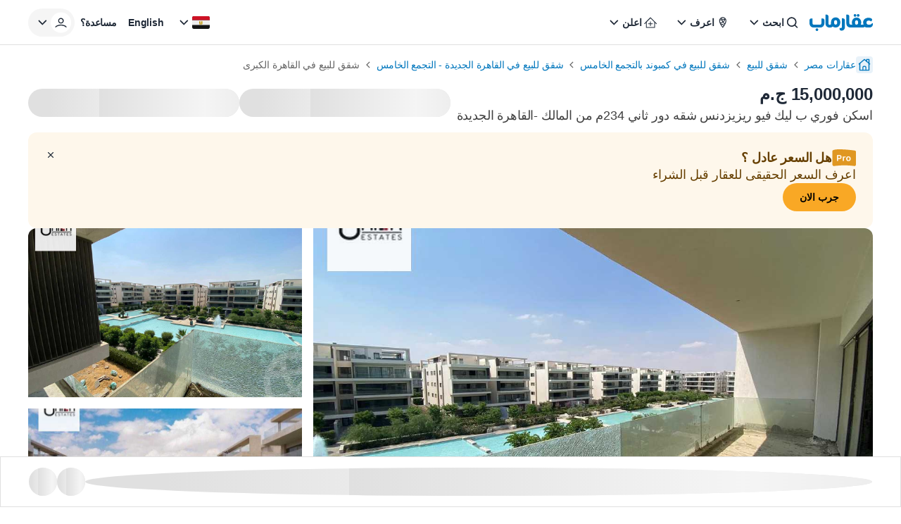

--- FILE ---
content_type: text/html; charset=utf-8
request_url: https://aqarmap.com.eg/ar/listing/4351004-for-sale-cairo-new-cairo-compounds-lakeview-residence/
body_size: 78001
content:
<!DOCTYPE html><html dir="rtl" lang="ar" data-theme="light"><head><meta charSet="utf-8"/><meta name="viewport" content="width=device-width, initial-scale=1, maximum-scale=5"/><link rel="stylesheet" href="https://assets.aqarmap.com.eg/_next/static/css/96d4fc4eba6a98ab.css" data-precedence="next"/><link rel="stylesheet" href="https://assets.aqarmap.com.eg/_next/static/css/aa57afe16dc2194b.css" data-precedence="next"/><link rel="stylesheet" href="https://assets.aqarmap.com.eg/_next/static/css/ba9d8e5fcc234680.css" data-precedence="next"/><link rel="stylesheet" href="https://assets.aqarmap.com.eg/_next/static/css/e3da2560bf0c9b84.css" data-precedence="next"/><link rel="stylesheet" href="https://assets.aqarmap.com.eg/_next/static/css/e7a8f7e4584165ff.css" data-precedence="next"/><link rel="stylesheet" href="https://assets.aqarmap.com.eg/_next/static/css/c44910fafa890611.css" data-precedence="next"/><link rel="stylesheet" href="https://assets.aqarmap.com.eg/_next/static/css/78600a6f7e852f01.css" data-precedence="next"/><link rel="stylesheet" href="https://assets.aqarmap.com.eg/_next/static/css/e445384d21803a41.css" data-precedence="next"/><link rel="stylesheet" href="https://assets.aqarmap.com.eg/_next/static/css/d3a8317a1d2e14db.css" data-precedence="next"/><link rel="stylesheet" href="https://assets.aqarmap.com.eg/_next/static/css/e17583a58f2d4bf6.css" data-precedence="next"/><link rel="stylesheet" href="https://assets.aqarmap.com.eg/_next/static/css/0d5419637717d1cf.css" data-precedence="next"/><link rel="stylesheet" href="https://assets.aqarmap.com.eg/_next/static/css/ce86b377bb85f675.css" data-precedence="next"/><link rel="preload" as="script" fetchPriority="low" href="https://assets.aqarmap.com.eg/_next/static/chunks/webpack-rev-b2a24b0-8c8b70fcf1bc40ad.js"/><script src="https://assets.aqarmap.com.eg/_next/static/chunks/4bd1b696-rev-b2a24b0-4c900b478dd30033.js" async=""></script><script src="https://assets.aqarmap.com.eg/_next/static/chunks/3794-rev-b2a24b0-e1656a1e70c211d7.js" async=""></script><script src="https://assets.aqarmap.com.eg/_next/static/chunks/main-app-rev-b2a24b0-e8f95d143c427d6f.js" async=""></script><script src="https://assets.aqarmap.com.eg/_next/static/chunks/8500-rev-b2a24b0-27e7d9770d119ae1.js" async=""></script><script src="https://assets.aqarmap.com.eg/_next/static/chunks/4904-rev-b2a24b0-c73674ba7a6bd414.js" async=""></script><script src="https://assets.aqarmap.com.eg/_next/static/chunks/1619-rev-b2a24b0-3afa2b99774a83d7.js" async=""></script><script src="https://assets.aqarmap.com.eg/_next/static/chunks/4843-rev-b2a24b0-ae339361202cad5c.js" async=""></script><script src="https://assets.aqarmap.com.eg/_next/static/chunks/5734-rev-b2a24b0-38e896654e7b90c5.js" async=""></script><script src="https://assets.aqarmap.com.eg/_next/static/chunks/9844-rev-b2a24b0-59058f562f7348e2.js" async=""></script><script src="https://assets.aqarmap.com.eg/_next/static/chunks/app/%5Blocale%5D/layout-rev-b2a24b0-516e9d6540d51ad4.js" async=""></script><script src="https://assets.aqarmap.com.eg/_next/static/chunks/ca377847-rev-b2a24b0-b083c876ce1b6f23.js" async=""></script><script src="https://assets.aqarmap.com.eg/_next/static/chunks/600-rev-b2a24b0-9f050d9a35b3b88b.js" async=""></script><script src="https://assets.aqarmap.com.eg/_next/static/chunks/7009-rev-b2a24b0-1236f83a3c92408f.js" async=""></script><script src="https://assets.aqarmap.com.eg/_next/static/chunks/9003-rev-b2a24b0-f8ae21ac7fbd2ec5.js" async=""></script><script src="https://assets.aqarmap.com.eg/_next/static/chunks/5659-rev-b2a24b0-8a6ec29f3dd111bb.js" async=""></script><script src="https://assets.aqarmap.com.eg/_next/static/chunks/1515-rev-b2a24b0-702938b54cf36c9b.js" async=""></script><script src="https://assets.aqarmap.com.eg/_next/static/chunks/1531-rev-b2a24b0-4925410b036385b5.js" async=""></script><script src="https://assets.aqarmap.com.eg/_next/static/chunks/app/%5Blocale%5D/listing/%5BlistingId%5D/layout-rev-b2a24b0-e7ad1eed57a582a6.js" async=""></script><script src="https://assets.aqarmap.com.eg/_next/static/chunks/app/%5Blocale%5D/error-rev-b2a24b0-ce38427a3ec151cd.js" async=""></script><script src="https://assets.aqarmap.com.eg/_next/static/chunks/app/%5Blocale%5D/not-found-rev-b2a24b0-260629bd474e7553.js" async=""></script><script src="https://assets.aqarmap.com.eg/_next/static/chunks/2442-rev-b2a24b0-c96b8a6be8601147.js" async=""></script><script src="https://assets.aqarmap.com.eg/_next/static/chunks/583-rev-b2a24b0-c59d94b39e34a622.js" async=""></script><script src="https://assets.aqarmap.com.eg/_next/static/chunks/3102-rev-b2a24b0-3138e619ce926a0a.js" async=""></script><script src="https://assets.aqarmap.com.eg/_next/static/chunks/9632-rev-b2a24b0-60cca26d294ae68b.js" async=""></script><script src="https://assets.aqarmap.com.eg/_next/static/chunks/100-rev-b2a24b0-ea2c55235cd0f39c.js" async=""></script><script src="https://assets.aqarmap.com.eg/_next/static/chunks/app/%5Blocale%5D/listing/%5BlistingId%5D/page-rev-b2a24b0-2f8f478da0758b62.js" async=""></script><link rel="preload" href="https://www.googletagmanager.com/gtm.js?id=GTM-WSHP5Q" as="script"/><link rel="preload" href="https://maps.googleapis.com/maps/api/js?key=AIzaSyAxeMu8rwmxu5t_zDNFrqZ7_IVOvxTP8sw&amp;libraries=places" as="script"/><link rel="preload" href="https://cdn.wootric.com/wootric-sdk.js" as="script"/><link rel="icon" type="image/x-icon" href="https://aqarmap.com.eg/favicon.ico"/><link rel="preconnect" href="https://assets.aqarmap.com.eg"/><meta name="theme-color" content="#007dbe"/><meta name="author" content="عقارماب"/><meta name="apple-itunes-app" content="app-id=642633889"/><meta name="google-play-app" content="app-id=com.aqarmap.android"/><meta http-equiv="Accept-CH" content="DPR, Width, Viewport-Width"/><meta http-equiv="X-UA-`Compatible" content="IE=edge"/><title>اسكن فوري ب ليك فيو ريزيزدنس شقه دور ثاني 234م من المالك -القاهرة الجديدة  في ليك فيو ريزيدنس - الحاذق . عقارماب</title><meta name="description" content="للبيع من المالك شقه دور ثاني 234 م ب ليك فيو ريزيدنس - Lake view residence - القاهرة الجديدة

تطل علي اكبر بحيره ف المشروع

-مواصفات الوحدة:
****************
المساحة: 234 م (3 غرف نوم +غرفة خادمة + 3 حمام).

بدون تشطيب

استلام فوري

- تفاصيل الأسعار:
***************
السعر الإجمالي = 15,000,000



- موقع المشروع :
****************

يقع بالقرب من كمبوندات أخرى مهمة مثل كمبوند بالم هيلز، ومشروع ميفيدا شركة إعمار العقارية، وكذلك كمبوند فيليت سوديك الشهير.
دقيقتين فقط هي الفاصلة بين موقع ليك فيو ريزيدنس التجمع الخامس lake view residence وشارع النوادي.
يقع على بُعد خطوات من أهم شوارع القاهرة الجديدة، وهو شارع التسعين الجنوبي.
تقع الجامعة الأمريكية على بُعد دقائق قليلة من كمبوند ليك فيو ريزيدنس التجمع الخامس.
يمكن الوصول منه إلى مطار القاهرة الدولي في ربع ساعة فقط."/><meta name="robots" content="index, follow"/><link rel="canonical" href="https://aqarmap.com.eg/ar/listing/4351004-for-sale-cairo-new-cairo-compounds-lakeview-residence/"/><meta name="google-site-verification" content="google-site-verification=123456"/><meta property="og:title" content="اسكن فوري ب ليك فيو ريزيزدنس شقه دور ثاني 234م من المالك -القاهرة الجديدة  في ليك فيو ريزيدنس - الحاذق . عقارماب"/><meta property="og:description" content="للبيع من المالك شقه دور ثاني 234 م ب ليك فيو ريزيدنس - Lake view residence - القاهرة الجديدة

تطل علي اكبر بحيره ف المشروع

-مواصفات الوحدة:
****************
المساحة: 234 م (3 غرف نوم +غرفة خادمة + 3 حمام).

بدون تشطيب

استلام فوري

- تفاصيل الأسعار:
***************
السعر الإجمالي = 15,000,000



- موقع المشروع :
****************

يقع بالقرب من كمبوندات أخرى مهمة مثل كمبوند بالم هيلز، ومشروع ميفيدا شركة إعمار العقارية، وكذلك كمبوند فيليت سوديك الشهير.
دقيقتين فقط هي الفاصلة بين موقع ليك فيو ريزيدنس التجمع الخامس lake view residence وشارع النوادي.
يقع على بُعد خطوات من أهم شوارع القاهرة الجديدة، وهو شارع التسعين الجنوبي.
تقع الجامعة الأمريكية على بُعد دقائق قليلة من كمبوند ليك فيو ريزيدنس التجمع الخامس.
يمكن الوصول منه إلى مطار القاهرة الدولي في ربع ساعة فقط."/><meta property="og:image" content="https://img-0.aqarmap.com.eg/new-aqarmap-media/search-thumb/2311/655f67f44d510580624906.jpeg"/><meta name="twitter:card" content="summary_large_image"/><meta name="twitter:title" content="اسكن فوري ب ليك فيو ريزيزدنس شقه دور ثاني 234م من المالك -القاهرة الجديدة  في ليك فيو ريزيدنس - الحاذق . عقارماب"/><meta name="twitter:description" content="للبيع من المالك شقه دور ثاني 234 م ب ليك فيو ريزيدنس - Lake view residence - القاهرة الجديدة

تطل علي اكبر بحيره ف المشروع

-مواصفات الوحدة:
****************
المساحة: 234 م (3 غرف نوم +غرفة خادمة + 3 حمام).

بدون تشطيب

استلام فوري

- تفاصيل الأسعار:
***************
السعر الإجمالي = 15,000,000



- موقع المشروع :
****************

يقع بالقرب من كمبوندات أخرى مهمة مثل كمبوند بالم هيلز، ومشروع ميفيدا شركة إعمار العقارية، وكذلك كمبوند فيليت سوديك الشهير.
دقيقتين فقط هي الفاصلة بين موقع ليك فيو ريزيدنس التجمع الخامس lake view residence وشارع النوادي.
يقع على بُعد خطوات من أهم شوارع القاهرة الجديدة، وهو شارع التسعين الجنوبي.
تقع الجامعة الأمريكية على بُعد دقائق قليلة من كمبوند ليك فيو ريزيدنس التجمع الخامس.
يمكن الوصول منه إلى مطار القاهرة الدولي في ربع ساعة فقط."/><meta name="twitter:image" content="https://img-0.aqarmap.com.eg/new-aqarmap-media/search-thumb/2311/655f67f44d510580624906.jpeg"/><script src="https://assets.aqarmap.com.eg/_next/static/chunks/polyfills-42372ed130431b0a.js" noModule=""></script></head><body class="ar-font"><div hidden=""><!--$--><!--/$--></div><style>#nprogress{pointer-events:none}#nprogress .bar{background:#0277BD;position:fixed;z-index:1600;top: 0;left:0;width:100%;height:3px}#nprogress .peg{display:block;position:absolute;right:0;width:100px;height:100%;box-shadow:0 0 10px #2299DD,0 0 5px #2299DD;opacity:1;-webkit-transform:rotate(3deg) translate(0px,-4px);-ms-transform:rotate(3deg) translate(0px,-4px);transform:rotate(3deg) translate(0px,-4px)}#nprogress .spinner{display:block;position:fixed;z-index:1600;top: 15px;right:15px}#nprogress .spinner-icon{width:18px;height:18px;box-sizing:border-box;border:2px solid transparent;border-top-color:#0277BD;border-left-color:#0277BD;border-radius:50%;-webkit-animation:nprogress-spinner 400ms linear infinite;animation:nprogress-spinner 400ms linear infinite}.nprogress-custom-parent{overflow:hidden;position:relative}.nprogress-custom-parent #nprogress .bar,.nprogress-custom-parent #nprogress .spinner{position:absolute}@-webkit-keyframes nprogress-spinner{0%{-webkit-transform:rotate(0deg)}100%{-webkit-transform:rotate(360deg)}}@keyframes nprogress-spinner{0%{transform:rotate(0deg)}100%{transform:rotate(360deg)}}</style><div><header class="navbar  border-b flex justify-between container-fluid pt-x m-auto border-gray w-full" id="navbar"><div class="flex justify-between gap-x-2x lg:gap-4x xl:gap-9x items-center"><div class="flex z-[55] lg:hidden"><button type="button" aria-label="open-menu" class="burger-menu p-0.5x border border-solid w-[44px] z-[34] flex justify-center  rounded-[2px] border-gray"><svg xmlns="http://www.w3.org/2000/svg" viewBox="0 0 30 30" width="24px" height="24px" class="" aria-label="bars"><path stroke="currentColor" stroke-width="2" stroke-linecap="round" stroke-miterlimit="10" d="M4 7h22M4 15h22M4 23h22"></path></svg></button><div class="hidden fixed bg-black opacity-60 top-0 left-0 w-full h-full z-30"></div></div><a class="cursor-pointer flex justify-between items-center " aria-label="logo" href="https://aqarmap.com.eg/ar/"><svg width="90" height="24" viewBox="0 0 90 24" fill="none" class="" aria-label="logo-header-ar" xmlns="http://www.w3.org/2000/svg"><path d="M88.9031 12.9633L88.8728 13.0162C88.5422 13.6079 88.0598 14.1008 87.4753 14.444C86.8908 14.7873 86.2253 14.9684 85.5475 14.9688H83.7626C83.3083 14.9825 82.8569 14.8923 82.4427 14.705C82.1067 14.5429 81.8057 14.3168 81.5564 14.0392C81.334 13.7812 81.1685 13.4792 81.0707 13.1529C80.9781 12.8516 80.9286 12.5386 80.9237 12.2234C80.9139 11.7771 81.0004 11.334 81.1772 10.9241C81.3354 10.5595 81.5735 10.235 81.8739 9.97464C82.1731 9.71626 82.5202 9.51924 82.8955 9.39477C83.2949 9.2657 83.7125 9.20167 84.1322 9.20515C84.7933 9.19179 85.4495 9.32139 86.0559 9.58508C86.5437 9.8082 86.9926 10.1081 87.3854 10.4734C87.5548 10.3773 87.7114 10.26 87.8512 10.1244C88.0428 9.95979 88.2166 9.77557 88.3699 9.57478C88.5445 9.35905 88.69 9.12137 88.8028 8.86781C88.9214 8.60163 88.9827 8.31347 88.9828 8.02205C88.9909 7.72982 88.9292 7.43987 88.8028 7.17629C88.6726 6.93696 88.5012 6.72251 88.2964 6.54283C87.7694 6.08656 87.1446 5.75746 86.4702 5.58095C85.6139 5.32555 84.7249 5.19685 83.8313 5.19895C82.8415 5.18979 81.857 5.34298 80.9168 5.65241C80.0334 5.94031 79.2102 6.38764 78.4881 6.97223C77.7928 7.53443 77.2271 8.24007 76.8295 9.04094C76.4208 9.89037 76.2152 10.8232 76.2291 11.7658C76.2261 12.3643 76.3003 12.9608 76.4496 13.5404C76.5415 13.8789 76.6732 14.2052 76.8419 14.5126C76.7395 14.7641 76.4331 14.9743 75.7962 14.9558H72.8879C73.2703 13.9414 73.4634 12.8656 73.4575 11.7816C73.4575 8.3642 71.2335 4.90627 66.993 4.90627C62.8941 4.90627 60.2531 7.76578 60.2531 12.2227C60.2463 13.1627 60.4478 14.0926 60.8432 14.9454H59.4403C58.8783 14.9248 59.2342 14.9145 58.5471 14.9145C57.6444 14.9145 56.6234 14.6349 56.6234 12.4796V3.39682C56.6193 3.03458 56.5411 2.67702 56.3935 2.34617C56.246 2.01531 56.0323 1.71818 55.7655 1.47307C55.4988 1.22795 55.1847 1.04005 54.8425 0.92095C54.5004 0.801846 54.1376 0.754058 53.7763 0.780533H52.3438V13.01C52.3438 17.2093 55.3297 19.0822 58.2668 19.0822H76.0855C76.9622 18.989 77.7903 18.6332 78.4613 18.0612C78.6678 18.2006 78.8833 18.3261 79.1064 18.437C79.8556 18.8328 80.6795 19.0669 81.5248 19.1241H85.3256C85.9374 19.1249 86.5433 19.005 87.1087 18.7713C87.674 18.5375 88.1877 18.1945 88.6203 17.762C89.0529 17.3294 89.3959 16.8157 89.6296 16.2503C89.8634 15.685 89.9832 15.079 89.9824 14.4673V12.9633H88.9031ZM66.9951 14.9468C65.9741 14.9468 64.6296 14.8019 64.6296 11.7953C64.6296 10.9131 64.9278 8.85818 66.8007 8.85818C67.9075 8.85818 69.0782 9.20927 69.0782 12.2364C69.0782 13.1062 68.8721 14.9468 66.993 14.9468" fill="#0277BD"></path><path d="M37.2823 4.70449C33.1971 4.70449 30.5417 7.57635 30.5417 12.0188C30.5376 12.1626 30.5424 12.3064 30.5561 12.4496V13.1367C30.5561 14.5156 29.9309 15.2115 28.8852 15.2115C27.9886 15.2115 26.9615 15.0625 26.9615 12.9058V3.3991C26.9583 3.03666 26.8808 2.67872 26.7338 2.34744C26.5867 2.01616 26.3732 1.71858 26.1065 1.47314C25.8399 1.2277 25.5256 1.03961 25.1833 0.920511C24.841 0.801412 24.4778 0.75384 24.1164 0.780744H22.7031V13.1868C22.7031 17.3778 25.6829 19.1325 28.6262 19.1325C29.4352 19.1871 30.2471 19.0805 31.0147 18.8189C31.7822 18.5574 32.4902 18.146 33.0975 17.6087C34.2019 18.5104 35.5734 19.0218 36.9986 19.0632C41.0838 19.0632 43.7392 16.0133 43.7392 11.5832C43.7392 8.16584 41.5187 4.70586 37.2748 4.70586L37.2823 4.70449ZM37.2748 14.9347C36.2531 14.9347 34.9113 14.5877 34.9113 11.5825C34.9113 10.7004 35.1174 8.64541 36.9986 8.64541C38.0195 8.64541 39.3579 8.99649 39.3579 12.0195C39.3579 12.8955 39.1518 14.934 37.2748 14.934" fill="#0277BD"></path><path d="M47.4048 6.08933H45.9421V18.4466C45.9603 18.6036 45.9445 18.7627 45.8957 18.9131C45.8469 19.0634 45.7662 19.2015 45.6592 19.3178C45.5522 19.4342 45.4214 19.526 45.2756 19.5872C45.1299 19.6484 44.9726 19.6774 44.8146 19.6723C44.5961 19.6888 43.7841 19.7561 43.3361 19.7561H42.8359V21.4738C42.8359 22.628 43.927 23.4662 45.4302 23.4662C46.0629 23.5074 46.697 23.4142 47.2911 23.1927C47.8851 22.9713 48.4255 22.6266 48.8768 22.1813C49.3281 21.7361 49.6801 21.2003 49.9095 20.6093C50.1389 20.0183 50.2406 19.3855 50.208 18.7524V8.82036C50.2334 8.44915 50.1778 8.07685 50.0451 7.72925C49.9124 7.38166 49.7056 7.06708 49.4393 6.80731C49.1729 6.54753 48.8532 6.34877 48.5024 6.2248C48.1516 6.10083 47.778 6.0546 47.4076 6.08933" fill="#0277BD"></path><path d="M64.7184 3.78698C65.0918 3.78453 65.4562 3.67171 65.7657 3.46272C66.0751 3.25372 66.3159 2.95788 66.4577 2.61239C66.5995 2.26691 66.6359 1.88722 66.5625 1.52107C66.489 1.15492 66.309 0.818663 66.0449 0.554598C65.7808 0.290533 65.4445 0.110449 65.0784 0.0369935C64.7122 -0.0364618 64.3326 -1.36675e-05 63.9871 0.141766C63.6416 0.283546 63.3458 0.524322 63.1368 0.833806C62.9278 1.14329 62.8149 1.50767 62.8125 1.8811C62.8189 2.38458 63.0218 2.86564 63.3778 3.22168C63.7338 3.57772 64.2149 3.78057 64.7184 3.78698" fill="#0277BD"></path><path d="M69.1715 3.78698C69.5449 3.78453 69.9093 3.67171 70.2188 3.46272C70.5283 3.25372 70.7691 2.95788 70.9108 2.61239C71.0526 2.26691 71.089 1.88722 71.0156 1.52107C70.9421 1.15492 70.7621 0.818663 70.498 0.554598C70.2339 0.290533 69.8977 0.110449 69.5315 0.0369935C69.1654 -0.0364618 68.7857 -1.36675e-05 68.4402 0.141766C68.0947 0.283546 67.7989 0.524322 67.5899 0.833806C67.3809 1.14329 67.2681 1.50767 67.2656 1.8811C67.2719 2.38464 67.4747 2.86579 67.8307 3.22187C68.1868 3.57794 68.668 3.78075 69.1715 3.78698" fill="#0277BD"></path><path d="M10.5584 20.2149C10.056 20.2121 9.57298 20.4085 9.21502 20.7611C8.85706 21.1136 8.65334 21.5936 8.64844 22.096C8.65522 22.6001 8.85876 23.0815 9.21561 23.4376C9.57246 23.7937 10.0544 23.9962 10.5584 24.0019C11.0606 24.0019 11.5423 23.8024 11.8974 23.4473C12.2525 23.0922 12.452 22.6106 12.452 22.1084C12.452 21.6062 12.2525 21.1246 11.8974 20.7695C11.5423 20.4144 11.0606 20.2149 10.5584 20.2149Z" fill="#0277BD"></path><path d="M18.4356 6.15651H16.9282V12.7419C16.9282 14.116 16.303 14.9405 15.2573 14.9405C13.9437 14.9405 6.30713 14.9405 5.94574 14.9198H5.78016C5.08555 14.8298 4.26247 14.4238 4.26247 12.5152V6.15651H2.84714C2.48583 6.12913 2.12273 6.17621 1.78035 6.29485C1.43797 6.41349 1.12359 6.60116 0.856685 6.84623C0.589778 7.09131 0.376026 7.38857 0.228667 7.71961C0.0813083 8.05065 0.00347794 8.40841 0 8.77074V12.7907C0 16.9817 2.97974 19.0916 5.92306 19.0916H14.9921C19.267 19.0916 21.1811 15.8948 21.1811 12.9542V8.7673C21.1837 8.41121 21.1131 8.05838 20.9737 7.73069C20.8344 7.403 20.6292 7.10744 20.3708 6.86233C20.1125 6.61722 19.8066 6.42778 19.4721 6.30578C19.1375 6.18377 18.7815 6.13181 18.426 6.15308" fill="#0277BD"></path></svg></a><div class="hidden lg:flex lg:element-center gap-x-2x xl:gap-x-4x"><div class="dropdown-wrapper relative  "><button class="text-start w-full flex justify-between items-center h-[40px] p-x ps-1.5x  rounded-[24px] text-link hover:text-blue focus:text-blue  hover:bg-blue_light_2 focus:bg-blue_light_2 gap-x" role="button" data-tooltip-target="tooltip-light" data-tooltip-style="light"><div class="flex items-center gap-x "><svg width="24px" height="24px" viewBox="0 0 25 24" class="" aria-label="search" fill="none" xmlns="http://www.w3.org/2000/svg"><path d="M11.1288 16.4659C12.1853 16.4659 13.2181 16.1526 14.0966 15.5656C14.9751 14.9786 15.6598 14.1443 16.0641 13.1682C16.4684 12.1921 16.5742 11.118 16.3681 10.0818C16.162 9.04553 15.6532 8.09369 14.9061 7.3466C14.159 6.59952 13.2072 6.09075 12.171 5.88463C11.1347 5.67851 10.0606 5.7843 9.08453 6.18862C8.10842 6.59293 7.27409 7.27762 6.68711 8.1561C6.10013 9.03458 5.78687 10.0674 5.78687 11.1239C5.79109 12.5394 6.35525 13.8957 7.35614 14.8966C8.35703 15.8975 9.71331 16.4616 11.1288 16.4659ZM16.7382 15.4862L19.7652 18.5133C19.9228 18.6801 20.0091 18.9017 20.0058 19.1311C20.0025 19.3605 19.9099 19.5796 19.7477 19.7418C19.5855 19.904 19.3664 19.9966 19.137 19.9999C18.9076 20.0032 18.686 19.9169 18.5192 19.7594L15.4921 16.7323C14.2501 17.7147 12.7123 18.2481 11.1288 18.2458C9.72 18.2458 8.34286 17.8281 7.17151 17.0454C6.00015 16.2627 5.08718 15.1503 4.54807 13.8487C4.00895 12.5472 3.86789 11.115 4.14273 9.73331C4.41757 8.3516 5.09597 7.08242 6.09212 6.08626C7.08828 5.0901 8.35748 4.41171 9.73919 4.13687C11.1209 3.86203 12.5531 4.00309 13.8546 4.5422C15.1562 5.08132 16.2686 5.99428 17.0513 7.16564C17.834 8.337 18.2517 9.71414 18.2517 11.1229C18.2689 12.7092 17.7338 14.2522 16.7382 15.4872V15.4862Z" fill="currentColor"></path></svg><p class="  flex-1 truncate whitespace-nowrap">ابحث</p></div><svg width="24px" height="24px" class="" aria-label="chevron-down" viewBox="0 0 24 24" fill="none" xmlns="http://www.w3.org/2000/svg"><path d="M12.2871 15.7144L18.2871 9.51436L17.0981 8.28536L12.2871 13.2574L7.47611 8.28536L6.28711 9.51436L12.2871 15.7144Z" fill="currentColor"></path></svg></button></div><div class="dropdown-wrapper relative  "><button class="text-start w-full flex justify-between items-center h-[40px] p-x ps-1.5x  rounded-[24px] text-link hover:text-blue focus:text-blue  hover:bg-blue_light_2 focus:bg-blue_light_2 gap-x" role="button" data-tooltip-target="tooltip-light" data-tooltip-style="light"><div class="flex items-center gap-x "><svg width="24px" height="24px" viewBox="0 0 25 24" fill="none" class="" aria-label="emblem" xmlns="http://www.w3.org/2000/svg"><path d="M12.2766 4C10.8791 4.00174 9.53922 4.55779 8.55109 5.54616C7.56297 6.53454 7.00725 7.87451 7.00586 9.2721C7.00586 13.421 11.2504 18.7663 12.2766 20C13.3023 18.7696 17.5481 13.4315 17.5481 9.27177C17.5465 7.87415 16.9906 6.53421 16.0024 5.54591C15.0142 4.55761 13.6743 4.00165 12.2766 4ZM11.0607 5.36411C11.4546 5.24258 11.8645 5.18077 12.2766 5.18074C13.325 5.17921 14.3332 5.58351 15.09 6.30891L15.1994 6.41078L15.0561 6.45679C13.8701 6.83614 12.6546 7.11633 11.4222 7.29445L11.3453 7.30726L11.3256 7.23069C11.1685 6.64996 11.0593 6.05733 10.999 5.45876L10.9921 5.38613L11.0607 5.36411ZM14.7666 7.69931L14.693 7.87052C14.2701 8.82973 13.6238 9.6738 12.808 10.3322L12.7324 10.3937L12.6789 10.3112C12.3119 9.7289 11.9983 9.11461 11.742 8.47585L11.6993 8.372L11.8087 8.3559C12.7456 8.20906 13.6731 8.00694 14.5862 7.75058L14.7666 7.69931ZM8.64274 7.39928C8.92666 6.85302 9.32837 6.37665 9.81887 6.0046L9.93915 5.91489L9.95886 6.06211C10.02 6.48932 10.1061 6.9185 10.209 7.33717L10.2356 7.43575L10.1337 7.44594C9.68184 7.48669 9.2073 7.51495 8.72357 7.52678L8.57635 7.53073L8.64274 7.39928ZM8.67329 11.7851L8.65358 11.7246C8.36611 10.9379 8.20829 10.1097 8.18628 9.27243C8.18595 9.0866 8.19802 8.90095 8.22242 8.71673L8.23327 8.64016H8.31116C9.03413 8.63523 9.77286 8.59612 10.5044 8.52251L10.5734 8.51528L10.5964 8.58101C10.8987 9.39967 11.2879 10.1835 11.7574 10.9192L11.8064 11L11.7219 11.0447C10.801 11.5307 9.77545 11.7851 8.73409 11.7857L8.67329 11.7851ZM13.4557 16.4515C13.16 16.8929 12.8484 17.3408 12.5185 17.7871L12.2763 18.1157L12.0312 17.7871C11.356 16.8713 10.7307 15.9197 10.158 14.9366L10.0647 14.7775L10.2481 14.8061C11.4398 14.9903 12.5506 15.5225 13.441 16.3359L13.4958 16.3848L13.4557 16.4515ZM14.7702 14.2632C14.5731 14.627 14.3647 14.9934 14.1488 15.352L14.0939 15.4407L14.0151 15.373C12.7557 14.2962 11.1665 13.6817 9.5103 13.6313H9.45738L9.43274 13.5823C9.3289 13.374 9.23557 13.1811 9.15768 12.9938L9.10872 12.8791L9.23392 12.8702C10.3437 12.7982 11.4236 12.4798 12.395 11.9382L12.4607 11.9031L12.5067 11.9616C13.1566 12.7846 13.9098 13.5207 14.7476 14.1515L14.808 14.1975L14.7702 14.2632ZM15.3062 13.1919L15.2188 13.1219C14.5606 12.6042 13.9633 12.0134 13.4383 11.3608L13.3815 11.2928L13.4525 11.2379C14.5838 10.3393 15.4382 9.13929 15.9171 7.77621L15.995 7.55241L16.0814 7.77325C16.2714 8.25006 16.3684 8.75883 16.367 9.2721C16.367 10.3306 16.0266 11.6155 15.3539 13.0907L15.3062 13.1919Z" fill="currentColor"></path></svg><p class="  flex-1 truncate whitespace-nowrap">اعرف</p></div><svg width="24px" height="24px" class="" aria-label="chevron-down" viewBox="0 0 24 24" fill="none" xmlns="http://www.w3.org/2000/svg"><path d="M12.2871 15.7144L18.2871 9.51436L17.0981 8.28536L12.2871 13.2574L7.47611 8.28536L6.28711 9.51436L12.2871 15.7144Z" fill="currentColor"></path></svg></button></div><div class="dropdown-wrapper relative  "><button class="text-start w-full flex justify-between items-center h-[40px] p-x ps-1.5x  rounded-[24px] text-link hover:text-blue focus:text-blue  hover:bg-blue_light_2 focus:bg-blue_light_2 gap-x" role="button" data-tooltip-target="tooltip-light" data-tooltip-style="light"><div class="flex items-center gap-x "><svg xmlns="http://www.w3.org/2000/svg" width="24px" height="24px" class="" aria-label="list" viewBox="0 0 49 48" fill="none"><path d="M42.6844 26.61L42.5779 26.529L25.4254 9.27904C25.253 9.10835 25.0301 8.99788 24.7898 8.9641C24.5495 8.93032 24.3048 8.97502 24.0919 9.09154L23.7184 9.36002L6.69943 26.5321C6.50741 26.746 6.40063 27.023 6.39941 27.3105C6.40001 27.4572 6.43113 27.6022 6.49078 27.7363C6.55044 27.8703 6.63735 27.9904 6.74594 28.0891C6.95669 28.2831 7.23271 28.3909 7.5192 28.3909C7.80568 28.3909 8.08166 28.2831 8.2924 28.0891L11.6119 24.7591V38.2591C11.6063 38.4035 11.6296 38.5475 11.6804 38.6828C11.7313 38.8181 11.8087 38.9418 11.9081 39.0468C12.0074 39.1517 12.1268 39.2357 12.2591 39.2939C12.3914 39.3521 12.5339 39.3833 12.6784 39.3856H36.6049C36.9023 39.3828 37.1866 39.263 37.3963 39.0522C37.606 38.8413 37.7242 38.5564 37.7254 38.2591V24.7905L41.0329 28.1175C41.1334 28.2209 41.2538 28.3027 41.3868 28.3582C41.5199 28.4136 41.6628 28.4414 41.8069 28.44C41.9581 28.4454 42.1085 28.4168 42.2471 28.3563C42.3857 28.2958 42.5091 28.205 42.6079 28.0906C42.8163 27.8746 42.9311 27.5851 42.9274 27.285C42.9172 27.0405 42.8324 26.805 42.6844 26.61ZM35.4844 37.182H13.8244V22.5315L13.9309 22.4235L24.6274 11.637L24.9274 11.9056L35.4904 22.5315L35.4844 37.182Z" fill="currentColor"></path><path d="M31.4136 27.3422C31.4182 27.474 31.3963 27.6054 31.3491 27.7285C31.302 27.8517 31.2305 27.9642 31.1391 28.0592C31.0572 28.1593 30.954 28.2396 30.8369 28.2944C30.7198 28.3492 30.5919 28.377 30.4626 28.3757H25.6896V33.2447C25.6734 33.5077 25.5607 33.7556 25.3731 33.9407C25.187 34.1065 24.9458 34.1969 24.6966 34.1942H24.6546C24.523 34.1909 24.3935 34.1612 24.2737 34.1068C24.1538 34.0525 24.0462 33.9745 23.9571 33.8777C23.8685 33.7815 23.8004 33.6684 23.7568 33.5452C23.7132 33.4219 23.6951 33.2911 23.7036 33.1607V28.3757H18.8196C18.6892 28.3705 18.5611 28.3396 18.4427 28.2848C18.3243 28.23 18.2179 28.1523 18.1296 28.0563C18.0412 27.9603 17.9727 27.8478 17.9279 27.7252C17.8831 27.6027 17.863 27.4725 17.8686 27.3422C17.8847 27.0852 17.9978 26.8439 18.1851 26.6672C18.2799 26.5762 18.393 26.5065 18.5169 26.4628C18.6408 26.419 18.7727 26.4023 18.9036 26.4137H23.7036V21.6286C23.7173 21.3812 23.822 21.1475 23.9976 20.9725C24.1731 20.7976 24.4071 20.6936 24.6546 20.6807H24.6966C24.9513 20.6843 25.1952 20.784 25.3796 20.9598C25.564 21.1355 25.6752 21.3744 25.6911 21.6286V26.4137H30.4701C30.7146 26.4237 30.9466 26.5243 31.1209 26.6959C31.2953 26.8675 31.3997 27.0979 31.4136 27.3422Z" fill="currentColor"></path></svg><p class="  flex-1 truncate whitespace-nowrap">اعلن</p></div><svg width="24px" height="24px" class="" aria-label="chevron-down" viewBox="0 0 24 24" fill="none" xmlns="http://www.w3.org/2000/svg"><path d="M12.2871 15.7144L18.2871 9.51436L17.0981 8.28536L12.2871 13.2574L7.47611 8.28536L6.28711 9.51436L12.2871 15.7144Z" fill="currentColor"></path></svg></button></div></div></div><div class="flex justify-between items-center gap-2x xl:gap-5x "><div class="hidden lg:flex gap-2x xl:gap-5x"><div class="dropdown-wrapper relative  "><button class="text-start w-full flex justify-between items-center h-[40px] p-x ps-1.5x  rounded-[24px] text-link hover:text-blue focus:text-blue  hover:bg-blue_light_2 focus:bg-blue_light_2 gap-x" role="button" data-tooltip-target="tooltip-light" data-tooltip-style="light"><div class="flex items-center gap-x "><i class="ui-icon flag-egypt-icon w-[26px] h-[24px]"></i></div><svg width="24px" height="24px" class="" aria-label="chevron-down" viewBox="0 0 24 24" fill="none" xmlns="http://www.w3.org/2000/svg"><path d="M12.2871 15.7144L18.2871 9.51436L17.0981 8.28536L12.2871 13.2574L7.47611 8.28536L6.28711 9.51436L12.2871 15.7144Z" fill="currentColor"></path></svg></button></div><a class="flex justify-between items-center px-0  md:px-x  whitespace-nowrap h-[40px]  rounded-[12px] cursor-pointer hover:bg-blue_light_2 hover:text-blue" href="https://aqarmap.com.eg/en/listing/4351004-for-sale-cairo-new-cairo-compounds-lakeview-residence/"><span class="text-link">English</span></a><a class="flex justify-between items-center whitespace-nowrap px-0 md:px-x  gap-2x h-[40px]  rounded-[12px] hover:text-blue cursor-pointer hover:bg-blue_light_2" href="https://wa.me/201006674484"><span class="text-link">مساعدة؟ </span></a></div><div class="dropdown-wrapper relative "><button class="flex items-center justify-center rounded-[24px]  whitespace-nowrap gap-x  w-max cursor-pointer hover:bg-blue_light_2 !pr-0.5x !pl-x bg-gray_light_1 h-[40px]" role="button" data-tooltip-target="tooltip-light" data-tooltip-style="light"><div class="flex items-center gap-x "><div class="relative flex"><svg width="30px" height="30px" class="" aria-label="navbar-user" viewBox="0 0 33 32" fill="none" xmlns="http://www.w3.org/2000/svg"><rect x="0.015625" width="32" height="32" rx="16" fill="white"></rect><path d="M8.57764 23.502C8.57764 22.402 12.5776 20.714 16.0156 20.714C19.4536 20.714 23.4536 22.398 23.4536 23.502H25.0156C25.0156 20.677 19.0656 19.143 16.0156 19.143C12.9656 19.143 7.01562 20.677 7.01562 23.502H8.57764Z" fill="currentColor"></path><path d="M19.1029 10.107C18.7014 9.70215 18.2234 9.38122 17.6967 9.16284C17.17 8.94447 16.6051 8.83301 16.0349 8.83499L16.0159 8.49799V8.83499C15.0115 8.8386 14.0395 9.19014 13.2651 9.82974C12.4908 10.4693 11.9619 11.3575 11.7687 12.3431C11.5754 13.3287 11.7297 14.3508 12.2051 15.2354C12.6806 16.1201 13.4479 16.8127 14.3766 17.1953C15.3052 17.578 16.3377 17.627 17.2984 17.3341C18.2591 17.0412 19.0886 16.4245 19.6458 15.5888C20.2029 14.7532 20.4534 13.7503 20.3544 12.7509C20.2554 11.7514 19.8131 10.8171 19.1029 10.107ZM18.0029 15.158C17.7463 15.4184 17.4406 15.6252 17.1034 15.7664C16.7663 15.9077 16.4044 15.9807 16.0389 15.981H16.0199C15.6494 15.988 15.2812 15.9211 14.9369 15.7841C14.5925 15.6472 14.2789 15.443 14.0144 15.1835C13.7499 14.9239 13.5398 14.6143 13.3964 14.2726C13.253 13.9309 13.1791 13.5641 13.1791 13.1935C13.1791 12.8229 13.253 12.4561 13.3964 12.1144C13.5398 11.7727 13.7499 11.463 14.0144 11.2035C14.2789 10.944 14.5925 10.7397 14.9369 10.6028C15.2812 10.4659 15.6494 10.399 16.0199 10.406C16.7566 10.4038 17.464 10.6943 17.9866 11.2136C18.5092 11.7328 18.8042 12.4383 18.8069 13.175C18.8145 13.5437 18.7468 13.9102 18.6079 14.2518C18.4689 14.5935 18.2617 14.9032 17.9989 15.162L18.0029 15.158Z" fill="currentColor"></path></svg></div></div><svg width="24px" height="24px" class="" aria-label="chevron-down" viewBox="0 0 24 24" fill="none" xmlns="http://www.w3.org/2000/svg"><path d="M12.2871 15.7144L18.2871 9.51436L17.0981 8.28536L12.2871 13.2574L7.47611 8.28536L6.28711 9.51436L12.2871 15.7144Z" fill="currentColor"></path></svg></button></div></div></header><main class="flex flex-col gap-y-4x pb-[85px] md:pb-7x font-arabic "><div class="container-fluid"><nav class="flex mt-2x" aria-label="Breadcrumb"><ol role="list" class="inline-flex items-center gap-[12px] flex-wrap"><li role="listitem" class="inline-flex items-center "><a class="bg-blue_light_2 w-[24px] h-[24px] element-center rounded-[4px]" title="Home" href="/ar/"><svg width="18px" height="18px" class="text-blue" aria-label="home" viewBox="0 0 16 16" fill="none" xmlns="http://www.w3.org/2000/svg"><path d="M1.25 7.0355L8 1.25L14.75 7.0355" stroke="currentColor" stroke-width="1.25" stroke-linecap="round" stroke-linejoin="round"></path><path d="M2.2168 6.209V14.75H13.7878V1.25H10.895V3.7295" stroke="currentColor" stroke-width="1.25" stroke-linecap="round" stroke-linejoin="round"></path><path d="M6.07227 14.7514V11.4297C6.07227 11.0319 6.2303 10.6503 6.51161 10.369C6.79291 10.0877 7.17444 9.92969 7.57227 9.92969H8.42952C8.82734 9.92969 9.20887 10.0877 9.49018 10.369C9.77148 10.6503 9.92952 11.0319 9.92952 11.4297V14.7514" stroke="currentColor" stroke-width="1.25" stroke-linecap="round" stroke-linejoin="round"></path></svg></a></li><li role="listitem"><div class="hidden md:flex items-center flex-wrap gap-[4px]"><div class=" hidden md:flex items-center gap-[4px]"><a class="text-blue text-[14px] font-normal hover:underline" href="/ar/">عقارات مصر</a><div class=" flex element-center" style="width:24px;height:24px"><i class="inline-block bg-cover chevron-left-icon " style="width:24px;height:24px"></i></div></div><div class=" hidden md:flex items-center gap-[4px]"><a class="text-blue text-[14px] font-normal hover:underline" href="/ar/for-sale/apartment/">شقق للبيع</a><div class=" flex element-center" style="width:24px;height:24px"><i class="inline-block bg-cover chevron-left-icon " style="width:24px;height:24px"></i></div></div><div class=" hidden md:flex items-center gap-[4px]"><a class="text-blue text-[14px] font-normal hover:underline" href="/ar/for-sale/apartment/cairo/new-cairo/compounds/">شقق للبيع في كمبوند بالتجمع الخامس</a><div class=" flex element-center" style="width:24px;height:24px"><i class="inline-block bg-cover chevron-left-icon " style="width:24px;height:24px"></i></div></div><div class=" hidden md:flex items-center gap-[4px]"><a class="text-blue text-[14px] font-normal hover:underline" href="/ar/for-sale/apartment/cairo/new-cairo/">شقق للبيع في القاهرة الجديدة - التجمع الخامس</a><div class=" flex element-center" style="width:24px;height:24px"><i class="inline-block bg-cover chevron-left-icon " style="width:24px;height:24px"></i></div></div></div><button type="button" class="md:hidden flex items-center gap-[12px]"><div class=" flex element-center" style="width:24px;height:24px"><i class="inline-block bg-cover chevron-left-icon " style="width:24px;height:24px"></i></div>...<div class=" flex element-center" style="width:24px;height:24px"><i class="inline-block bg-cover chevron-left-icon " style="width:24px;height:24px"></i></div></button></li><li role="listitem" aria-current="page"><span class="text-gray__dark_1 font-normal text-[14px]">شقق للبيع في القاهرة الكبرى</span></li></ol></nav><script id="Breadcrumb-schema" type="application/ld+json">[{"@context":"https://schema.org","@type":"BreadcrumbList","itemListElement":[{"@type":"ListItem","position":1,"item":{"@id":"/ar","name":"عقارات مصر"}},{"@type":"ListItem","position":2,"item":{"@id":"/ar/for-sale/apartment","name":"شقق للبيع"}},{"@type":"ListItem","position":3,"item":{"@id":"/ar/for-sale/apartment/cairo/new-cairo/compounds","name":"شقق للبيع في كمبوند بالتجمع الخامس"}},{"@type":"ListItem","position":4,"item":{"@id":"/ar/for-sale/apartment/cairo/new-cairo","name":"شقق للبيع في القاهرة الجديدة - التجمع الخامس"}},{"@type":"ListItem","position":5,"item":{"@id":"/ar/for-sale/apartment/cairo","name":"شقق للبيع في القاهرة الكبرى"}}]}]</script></div><section id="stickyDiv" class="flex justify-between items-center gap-x-5x py-1.5x sticky top-0 left-0 z-20 bg-white container-fluid"><div class="flex-1"><div class="flex items-center gap-1.5x"><span class="text-title_3">15,000,000
    ج.م</span></div><h1 class="text-body_1 text-gray__dark_2">اسكن فوري ب ليك فيو ريزيزدنس شقه دور ثاني 234م من المالك -القاهرة الجديدة</h1></div><div class="flex-1 gap-3x hidden md:flex"><div class="flex-1"><span class="leading-none" aria-live="polite" aria-busy="true"><span class="react-loading-skeleton undefined ui-shimmer  " style="height:40px;border-radius:20px;--base-color:#E0E0E0">‌</span><br/></span></div><div class="flex-1"><span class="leading-none" aria-live="polite" aria-busy="true"><span class="react-loading-skeleton undefined ui-shimmer  " style="height:40px;border-radius:20px;--base-color:#E0E0E0">‌</span><br/></span></div></div></section><section class="container-fluid"><div class="p-2x md:p-3x flex justify-between bg-orange_light_2 rounded-[12px]"><div class="flex-1 flex flex-col gap-2x"><div class="flex flex-col gap-x"><div class="flex gap-x"><i class="inline-block bg-cover aqar-pro-icon w-[34px] h-[24px]"></i><p class="text-title_4 text-orange_dark_2">هل السعر عادل ؟</p></div><p class="text-body_1 text-orange_dark_2">اعرف السعر الحقيقى للعقار قبل الشراء</p></div><button type="button" aria-label="" class="flex items-center justify-center gap-0.5x  rounded-[24px] btn-tertiary  whitespace-nowrap  w-max btn-tertiary btn-medium">جرب الان</button></div><button class="self-start"><svg width="16px" height="16px" viewBox="0 0 16 16" fill="none" xmlns="http://www.w3.org/2000/svg" role="close-icon" class="" aria-label="close"><path d="M8.94862 7.99903L11.8056 5.14203C11.9244 5.01509 11.9892 4.84695 11.9863 4.67314C11.9834 4.49932 11.9131 4.33343 11.7901 4.21051C11.6672 4.08758 11.5013 4.01725 11.3275 4.01436C11.1537 4.01147 10.9856 4.07626 10.8586 4.19503L8.00162 7.05203L5.14362 4.19503C5.08222 4.12941 5.00826 4.07682 4.92612 4.04037C4.84398 4.00392 4.75535 3.98437 4.66551 3.98288C4.57566 3.98139 4.48643 3.99798 4.40313 4.03168C4.31983 4.06538 4.24415 4.11549 4.18061 4.17903C4.11707 4.24257 4.06696 4.31824 4.03327 4.40154C3.99957 4.48484 3.98297 4.57407 3.98447 4.66392C3.98596 4.75377 4.00551 4.8424 4.04196 4.92453C4.0784 5.00667 4.131 5.08063 4.19662 5.14203L7.05462 7.99903L4.19762 10.856C4.07884 10.983 4.01406 11.1511 4.01695 11.3249C4.01984 11.4987 4.09017 11.6646 4.21309 11.7875C4.33602 11.9105 4.50191 11.9808 4.67572 11.9837C4.84954 11.9866 5.01768 11.9218 5.14462 11.803L8.00162 8.94603L10.8586 11.803C10.92 11.8686 10.994 11.9212 11.0761 11.9577C11.1582 11.9941 11.2469 12.0137 11.3367 12.0152C11.4266 12.0167 11.5158 12.0001 11.5991 11.9664C11.6824 11.9327 11.7581 11.8826 11.8216 11.819C11.8852 11.7555 11.9353 11.6798 11.969 11.5965C12.0027 11.5132 12.0193 11.424 12.0178 11.3341C12.0163 11.2443 11.9967 11.1557 11.9603 11.0735C11.9238 10.9914 11.8712 10.9174 11.8056 10.856L8.94862 7.99903Z" fill="currentColor"></path></svg></button></div></section><section><div class="container-fluid "><div class="grid-cols-3 2xl:grid-cols-4 h-[480px] gap-2x rounded-[12px] hidden md:grid overflow-hidden relative"><div class="relative bg-gray_light_1  col-span-2 row-span-2 h-[480px]"><img alt="https://aqarmap.com.eg/ar/listing/4351004-for-sale-cairo-new-cairo-compounds-lakeview-residence" loading="lazy" decoding="async" data-nimg="fill" class="object-cover" style="position:absolute;height:100%;width:100%;left:0;top:0;right:0;bottom:0;color:transparent" src="https://img-4.aqarmap.com.eg/new-aqarmap-media/slider-photo-watermarked-logo-large/2110/6176c07a202ef386111835.jpg/2311/655f67f44d510580624906.jpeg"/></div><div class="relative bg-gray_light_1  col-span-1 row-span-1 h-[240px]"><img alt="https://aqarmap.com.eg/ar/listing/4351004-for-sale-cairo-new-cairo-compounds-lakeview-residence" loading="lazy" decoding="async" data-nimg="fill" class="object-cover" style="position:absolute;height:100%;width:100%;left:0;top:0;right:0;bottom:0;color:transparent" src="https://img-4.aqarmap.com.eg/new-aqarmap-media/slider-photo-watermarked-logo-large/2110/6176c07a202ef386111835.jpg/2311/655f67f5357cb756315319.jpeg"/></div><div class="relative bg-gray_light_1  col-span-1 row-span-1 h-[240px]"><img alt="https://aqarmap.com.eg/ar/listing/4351004-for-sale-cairo-new-cairo-compounds-lakeview-residence" loading="lazy" decoding="async" data-nimg="fill" class="object-cover" style="position:absolute;height:100%;width:100%;left:0;top:0;right:0;bottom:0;color:transparent" src="https://img-4.aqarmap.com.eg/new-aqarmap-media/slider-photo-watermarked-logo-large/2110/6176c07a202ef386111835.jpg/2311/655f6831746cf443403404.jpg"/></div><div class="relative bg-gray_light_1  col-span-1 row-span-1 h-[240px]"><img alt="https://aqarmap.com.eg/ar/listing/4351004-for-sale-cairo-new-cairo-compounds-lakeview-residence" loading="lazy" decoding="async" data-nimg="fill" class="object-cover" style="position:absolute;height:100%;width:100%;left:0;top:0;right:0;bottom:0;color:transparent" src="https://img-4.aqarmap.com.eg/new-aqarmap-media/slider-photo-watermarked-logo-large/2110/6176c07a202ef386111835.jpg/2311/655f68323f051769783152.jpg"/></div><div class="relative bg-gray_light_1  col-span-1 row-span-1 h-[240px]"><img alt="https://aqarmap.com.eg/ar/listing/4351004-for-sale-cairo-new-cairo-compounds-lakeview-residence" loading="lazy" decoding="async" data-nimg="fill" class="object-cover" style="position:absolute;height:100%;width:100%;left:0;top:0;right:0;bottom:0;color:transparent" src="https://img-4.aqarmap.com.eg/new-aqarmap-media/slider-photo-watermarked-logo-large/2110/6176c07a202ef386111835.jpg/2311/655f683279022713494934.jpg"/></div><div class="relative bg-gray_light_1  col-span-1 row-span-1 h-[240px]"><img alt="https://aqarmap.com.eg/ar/listing/4351004-for-sale-cairo-new-cairo-compounds-lakeview-residence" loading="lazy" decoding="async" data-nimg="fill" class="object-cover" style="position:absolute;height:100%;width:100%;left:0;top:0;right:0;bottom:0;color:transparent" src="https://img-4.aqarmap.com.eg/new-aqarmap-media/slider-photo-watermarked-logo-large/2110/6176c07a202ef386111835.jpg/2311/655f68329a152532994871.jpg"/></div><div class="relative bg-gray_light_1  col-span-1 row-span-1 h-[240px]"><img alt="https://aqarmap.com.eg/ar/listing/4351004-for-sale-cairo-new-cairo-compounds-lakeview-residence" loading="lazy" decoding="async" data-nimg="fill" class="object-cover" style="position:absolute;height:100%;width:100%;left:0;top:0;right:0;bottom:0;color:transparent" src="https://img-4.aqarmap.com.eg/new-aqarmap-media/slider-photo-watermarked-logo-large/2110/6176c07a202ef386111835.jpg/2311/655f683267f47557588102.jpg"/></div><div class="relative bg-gray_light_1  col-span-1 row-span-1 h-[240px]"><img alt="https://aqarmap.com.eg/ar/listing/4351004-for-sale-cairo-new-cairo-compounds-lakeview-residence" loading="lazy" decoding="async" data-nimg="fill" class="object-cover" style="position:absolute;height:100%;width:100%;left:0;top:0;right:0;bottom:0;color:transparent" src="https://img-4.aqarmap.com.eg/new-aqarmap-media/slider-photo-watermarked-logo-large/2110/6176c07a202ef386111835.jpg/2311/655f68330c998913826586.jpg"/></div><div class="relative bg-gray_light_1  col-span-1 row-span-1 h-[240px]"><img alt="https://aqarmap.com.eg/ar/listing/4351004-for-sale-cairo-new-cairo-compounds-lakeview-residence" loading="lazy" decoding="async" data-nimg="fill" class="object-cover" style="position:absolute;height:100%;width:100%;left:0;top:0;right:0;bottom:0;color:transparent" src="https://img-4.aqarmap.com.eg/new-aqarmap-media/slider-photo-watermarked-logo-large/2110/6176c07a202ef386111835.jpg/2311/655f683401281348807287.jpeg"/></div><div class="relative bg-gray_light_1  col-span-1 row-span-1 h-[240px]"><img alt="https://aqarmap.com.eg/ar/listing/4351004-for-sale-cairo-new-cairo-compounds-lakeview-residence" loading="lazy" decoding="async" data-nimg="fill" class="object-cover" style="position:absolute;height:100%;width:100%;left:0;top:0;right:0;bottom:0;color:transparent" src="https://img-4.aqarmap.com.eg/new-aqarmap-media/slider-photo-watermarked-logo-large/2110/6176c07a202ef386111835.jpg/2311/655f68344a874506687531.jpg"/></div><div class="relative bg-gray_light_1  col-span-1 row-span-1 h-[240px]"><img alt="https://aqarmap.com.eg/ar/listing/4351004-for-sale-cairo-new-cairo-compounds-lakeview-residence" loading="lazy" decoding="async" data-nimg="fill" class="object-cover" style="position:absolute;height:100%;width:100%;left:0;top:0;right:0;bottom:0;color:transparent" src="https://img-4.aqarmap.com.eg/new-aqarmap-media/slider-photo-watermarked-logo-large/2110/6176c07a202ef386111835.jpg/2311/655f6833ede1b474898982.jpg"/></div><div class="relative bg-gray_light_1  col-span-1 row-span-1 h-[240px]"><img alt="https://aqarmap.com.eg/ar/listing/4351004-for-sale-cairo-new-cairo-compounds-lakeview-residence" loading="lazy" decoding="async" data-nimg="fill" class="object-cover" style="position:absolute;height:100%;width:100%;left:0;top:0;right:0;bottom:0;color:transparent" src="https://img-4.aqarmap.com.eg/new-aqarmap-media/slider-photo-watermarked-logo-large/2110/6176c07a202ef386111835.jpg/2311/655f6833b7204696425585.jpg"/></div><div class="relative bg-gray_light_1  col-span-1 row-span-1 h-[240px]"><img alt="https://aqarmap.com.eg/ar/listing/4351004-for-sale-cairo-new-cairo-compounds-lakeview-residence" loading="lazy" decoding="async" data-nimg="fill" class="object-cover" style="position:absolute;height:100%;width:100%;left:0;top:0;right:0;bottom:0;color:transparent" src="https://img-4.aqarmap.com.eg/new-aqarmap-media/slider-photo-watermarked-logo-large/2110/6176c07a202ef386111835.jpg/2311/655f683528fe1554738683.jpeg"/></div><div class="relative bg-gray_light_1  col-span-1 row-span-1 h-[240px]"><img alt="https://aqarmap.com.eg/ar/listing/4351004-for-sale-cairo-new-cairo-compounds-lakeview-residence" loading="lazy" decoding="async" data-nimg="fill" class="object-cover" style="position:absolute;height:100%;width:100%;left:0;top:0;right:0;bottom:0;color:transparent" src="https://img-4.aqarmap.com.eg/new-aqarmap-media/slider-photo-watermarked-logo-large/2110/6176c07a202ef386111835.jpg/2311/655f683562419627386269.jpeg"/></div><div class="relative bg-gray_light_1  col-span-1 row-span-1 h-[240px]"><img alt="https://aqarmap.com.eg/ar/listing/4351004-for-sale-cairo-new-cairo-compounds-lakeview-residence" loading="lazy" decoding="async" data-nimg="fill" class="object-cover" style="position:absolute;height:100%;width:100%;left:0;top:0;right:0;bottom:0;color:transparent" src="https://img-4.aqarmap.com.eg/new-aqarmap-media/slider-photo-watermarked-logo-large/2110/6176c07a202ef386111835.jpg/2311/655f683589949283747904.jpeg"/></div><div class="relative bg-gray_light_1  col-span-1 row-span-1 h-[240px]"><img alt="https://aqarmap.com.eg/ar/listing/4351004-for-sale-cairo-new-cairo-compounds-lakeview-residence" loading="lazy" decoding="async" data-nimg="fill" class="object-cover" style="position:absolute;height:100%;width:100%;left:0;top:0;right:0;bottom:0;color:transparent" src="https://img-4.aqarmap.com.eg/new-aqarmap-media/slider-photo-watermarked-logo-large/2110/6176c07a202ef386111835.jpg/2311/655f68358804b700666348.jpeg"/></div><div class="relative bg-gray_light_1  col-span-1 row-span-1 h-[240px]"><img alt="https://aqarmap.com.eg/ar/listing/4351004-for-sale-cairo-new-cairo-compounds-lakeview-residence" loading="lazy" decoding="async" data-nimg="fill" class="object-cover" style="position:absolute;height:100%;width:100%;left:0;top:0;right:0;bottom:0;color:transparent" src="https://img-4.aqarmap.com.eg/new-aqarmap-media/slider-photo-watermarked-logo-large/2110/6176c07a202ef386111835.jpg/2311/655f6835e7633077251487.jpeg"/></div><div class="relative bg-gray_light_1  col-span-1 row-span-1 h-[240px]"><img alt="https://aqarmap.com.eg/ar/listing/4351004-for-sale-cairo-new-cairo-compounds-lakeview-residence" loading="lazy" decoding="async" data-nimg="fill" class="object-cover" style="position:absolute;height:100%;width:100%;left:0;top:0;right:0;bottom:0;color:transparent" src="https://img-4.aqarmap.com.eg/new-aqarmap-media/slider-photo-watermarked-logo-large/2110/6176c07a202ef386111835.jpg/2311/655f68372ee38622009650.jpg"/></div><button type="button" aria-label="show" class="flex items-center justify-center gap-0.5x  rounded-[24px] flex 2xl:flex absolute end-2x bottom-2x btn-secondary btn-small"><div class=" flex element-center" style="width:24px;height:24px"><i class="inline-block bg-cover image-blue-icon " style="width:24px;height:24px"></i></div><span class="text-link">اظهر 18 صورة</span></button></div></div><div class="relative block md:hidden overflow-hidden"><div class="swiper h-[220px] relative"><div class="swiper-wrapper"><div class="swiper-slide h-[220px] relative rounded-[12px] overflow-hidden !w-[80%] mx-[6px] bg-gray touch-pan-y"><img alt="" loading="lazy" decoding="async" data-nimg="fill" class="!object-cover" style="position:absolute;height:100%;width:100%;left:0;top:0;right:0;bottom:0;color:transparent" src="https://img-4.aqarmap.com.eg/new-aqarmap-media/slider-photo-watermarked-logo-large/2110/6176c07a202ef386111835.jpg/2311/655f67f44d510580624906.jpeg"/></div><div class="swiper-slide h-[220px] relative rounded-[12px] overflow-hidden !w-[80%] mx-[6px] bg-gray touch-pan-y"><img alt="" loading="lazy" decoding="async" data-nimg="fill" class="!object-cover" style="position:absolute;height:100%;width:100%;left:0;top:0;right:0;bottom:0;color:transparent" src="https://img-4.aqarmap.com.eg/new-aqarmap-media/slider-photo-watermarked-logo-large/2110/6176c07a202ef386111835.jpg/2311/655f67f5357cb756315319.jpeg"/></div><div class="swiper-slide h-[220px] relative rounded-[12px] overflow-hidden !w-[80%] mx-[6px] bg-gray touch-pan-y"><img alt="" loading="lazy" decoding="async" data-nimg="fill" class="!object-cover" style="position:absolute;height:100%;width:100%;left:0;top:0;right:0;bottom:0;color:transparent" src="https://img-4.aqarmap.com.eg/new-aqarmap-media/slider-photo-watermarked-logo-large/2110/6176c07a202ef386111835.jpg/2311/655f6831746cf443403404.jpg"/></div><div class="swiper-slide h-[220px] relative rounded-[12px] overflow-hidden !w-[80%] mx-[6px] bg-gray touch-pan-y"><img alt="" loading="lazy" decoding="async" data-nimg="fill" class="!object-cover" style="position:absolute;height:100%;width:100%;left:0;top:0;right:0;bottom:0;color:transparent" src="https://img-4.aqarmap.com.eg/new-aqarmap-media/slider-photo-watermarked-logo-large/2110/6176c07a202ef386111835.jpg/2311/655f68323f051769783152.jpg"/></div><div class="swiper-slide h-[220px] relative rounded-[12px] overflow-hidden !w-[80%] mx-[6px] bg-gray touch-pan-y"><img alt="" loading="lazy" decoding="async" data-nimg="fill" class="!object-cover" style="position:absolute;height:100%;width:100%;left:0;top:0;right:0;bottom:0;color:transparent" src="https://img-4.aqarmap.com.eg/new-aqarmap-media/slider-photo-watermarked-logo-large/2110/6176c07a202ef386111835.jpg/2311/655f683279022713494934.jpg"/></div><div class="swiper-slide h-[220px] relative rounded-[12px] overflow-hidden !w-[80%] mx-[6px] bg-gray touch-pan-y"><img alt="" loading="lazy" decoding="async" data-nimg="fill" class="!object-cover" style="position:absolute;height:100%;width:100%;left:0;top:0;right:0;bottom:0;color:transparent" src="https://img-4.aqarmap.com.eg/new-aqarmap-media/slider-photo-watermarked-logo-large/2110/6176c07a202ef386111835.jpg/2311/655f68329a152532994871.jpg"/></div><div class="swiper-slide h-[220px] relative rounded-[12px] overflow-hidden !w-[80%] mx-[6px] bg-gray touch-pan-y"><img alt="" loading="lazy" decoding="async" data-nimg="fill" class="!object-cover" style="position:absolute;height:100%;width:100%;left:0;top:0;right:0;bottom:0;color:transparent" src="https://img-4.aqarmap.com.eg/new-aqarmap-media/slider-photo-watermarked-logo-large/2110/6176c07a202ef386111835.jpg/2311/655f683267f47557588102.jpg"/></div><div class="swiper-slide h-[220px] relative rounded-[12px] overflow-hidden !w-[80%] mx-[6px] bg-gray touch-pan-y"><img alt="" loading="lazy" decoding="async" data-nimg="fill" class="!object-cover" style="position:absolute;height:100%;width:100%;left:0;top:0;right:0;bottom:0;color:transparent" src="https://img-4.aqarmap.com.eg/new-aqarmap-media/slider-photo-watermarked-logo-large/2110/6176c07a202ef386111835.jpg/2311/655f68330c998913826586.jpg"/></div><div class="swiper-slide h-[220px] relative rounded-[12px] overflow-hidden !w-[80%] mx-[6px] bg-gray touch-pan-y"><img alt="" loading="lazy" decoding="async" data-nimg="fill" class="!object-cover" style="position:absolute;height:100%;width:100%;left:0;top:0;right:0;bottom:0;color:transparent" src="https://img-4.aqarmap.com.eg/new-aqarmap-media/slider-photo-watermarked-logo-large/2110/6176c07a202ef386111835.jpg/2311/655f683401281348807287.jpeg"/></div><div class="swiper-slide h-[220px] relative rounded-[12px] overflow-hidden !w-[80%] mx-[6px] bg-gray touch-pan-y"><img alt="" loading="lazy" decoding="async" data-nimg="fill" class="!object-cover" style="position:absolute;height:100%;width:100%;left:0;top:0;right:0;bottom:0;color:transparent" src="https://img-4.aqarmap.com.eg/new-aqarmap-media/slider-photo-watermarked-logo-large/2110/6176c07a202ef386111835.jpg/2311/655f68344a874506687531.jpg"/></div><div class="swiper-slide h-[220px] relative rounded-[12px] overflow-hidden !w-[80%] mx-[6px] bg-gray touch-pan-y"><img alt="" loading="lazy" decoding="async" data-nimg="fill" class="!object-cover" style="position:absolute;height:100%;width:100%;left:0;top:0;right:0;bottom:0;color:transparent" src="https://img-4.aqarmap.com.eg/new-aqarmap-media/slider-photo-watermarked-logo-large/2110/6176c07a202ef386111835.jpg/2311/655f6833ede1b474898982.jpg"/></div><div class="swiper-slide h-[220px] relative rounded-[12px] overflow-hidden !w-[80%] mx-[6px] bg-gray touch-pan-y"><img alt="" loading="lazy" decoding="async" data-nimg="fill" class="!object-cover" style="position:absolute;height:100%;width:100%;left:0;top:0;right:0;bottom:0;color:transparent" src="https://img-4.aqarmap.com.eg/new-aqarmap-media/slider-photo-watermarked-logo-large/2110/6176c07a202ef386111835.jpg/2311/655f6833b7204696425585.jpg"/></div><div class="swiper-slide h-[220px] relative rounded-[12px] overflow-hidden !w-[80%] mx-[6px] bg-gray touch-pan-y"><img alt="" loading="lazy" decoding="async" data-nimg="fill" class="!object-cover" style="position:absolute;height:100%;width:100%;left:0;top:0;right:0;bottom:0;color:transparent" src="https://img-4.aqarmap.com.eg/new-aqarmap-media/slider-photo-watermarked-logo-large/2110/6176c07a202ef386111835.jpg/2311/655f683528fe1554738683.jpeg"/></div><div class="swiper-slide h-[220px] relative rounded-[12px] overflow-hidden !w-[80%] mx-[6px] bg-gray touch-pan-y"><img alt="" loading="lazy" decoding="async" data-nimg="fill" class="!object-cover" style="position:absolute;height:100%;width:100%;left:0;top:0;right:0;bottom:0;color:transparent" src="https://img-4.aqarmap.com.eg/new-aqarmap-media/slider-photo-watermarked-logo-large/2110/6176c07a202ef386111835.jpg/2311/655f683562419627386269.jpeg"/></div><div class="swiper-slide h-[220px] relative rounded-[12px] overflow-hidden !w-[80%] mx-[6px] bg-gray touch-pan-y"><img alt="" loading="lazy" decoding="async" data-nimg="fill" class="!object-cover" style="position:absolute;height:100%;width:100%;left:0;top:0;right:0;bottom:0;color:transparent" src="https://img-4.aqarmap.com.eg/new-aqarmap-media/slider-photo-watermarked-logo-large/2110/6176c07a202ef386111835.jpg/2311/655f683589949283747904.jpeg"/></div><div class="swiper-slide h-[220px] relative rounded-[12px] overflow-hidden !w-[80%] mx-[6px] bg-gray touch-pan-y"><img alt="" loading="lazy" decoding="async" data-nimg="fill" class="!object-cover" style="position:absolute;height:100%;width:100%;left:0;top:0;right:0;bottom:0;color:transparent" src="https://img-4.aqarmap.com.eg/new-aqarmap-media/slider-photo-watermarked-logo-large/2110/6176c07a202ef386111835.jpg/2311/655f68358804b700666348.jpeg"/></div><div class="swiper-slide h-[220px] relative rounded-[12px] overflow-hidden !w-[80%] mx-[6px] bg-gray touch-pan-y"><img alt="" loading="lazy" decoding="async" data-nimg="fill" class="!object-cover" style="position:absolute;height:100%;width:100%;left:0;top:0;right:0;bottom:0;color:transparent" src="https://img-4.aqarmap.com.eg/new-aqarmap-media/slider-photo-watermarked-logo-large/2110/6176c07a202ef386111835.jpg/2311/655f6835e7633077251487.jpeg"/></div><div class="swiper-slide h-[220px] relative rounded-[12px] overflow-hidden !w-[80%] mx-[6px] bg-gray touch-pan-y"><img alt="" loading="lazy" decoding="async" data-nimg="fill" class="!object-cover" style="position:absolute;height:100%;width:100%;left:0;top:0;right:0;bottom:0;color:transparent" src="https://img-4.aqarmap.com.eg/new-aqarmap-media/slider-photo-watermarked-logo-large/2110/6176c07a202ef386111835.jpg/2311/655f68372ee38622009650.jpg"/></div></div></div><div class="flex w-full absolute z-[9]"><div class="flex w-full  absolute bottom-x  justify-center"><div class="flex w-auto items-center gap-0.5x bg-gray__dark_2 rounded-[6px] px-x "><div class="flex flex element-center" style="width:16px;height:16px"><i class="inline-block bg-cover image-icon " style="width:16px;height:16px"></i></div><span class="text-white text-caption">18</span></div></div></div></div></section><section class="flex justify-between container-fluid flex-col-reverse gap-y-4x md:flex-row"><div class="flex flex-col gap-y-x"><span class="text-caption text-gray__dark_1 flex flex-row">شقق<span class="px-0.5x">.</span>21 مايو 2024</span><a href="/ar/for-sale/apartment/cairo/new-cairo/compounds/lakeview-residence/"><div class="text-gray__dark_2 flex items-center flex-[49%] md:flex-1 gap-x-x flex-row"><svg width="24px" height="24px" viewBox="0 0 24 24" fill="none" xmlns="http://www.w3.org/2000/svg" role="location-icon" class="" aria-label="location"><path fill-rule="evenodd" clip-rule="evenodd" d="M12.0009 4.49701C10.817 4.48668 9.65691 4.82967 8.66895 5.48215C7.68098 6.13462 6.91006 7.06693 6.45475 8.15985C5.99943 9.25278 5.88042 10.4567 6.11292 11.6176C6.34542 12.7785 6.91887 13.8437 7.75995 14.677L12.0009 18.89L16.2419 14.677C16.7994 14.1263 17.2422 13.4705 17.5448 12.7477C17.8474 12.0248 18.0038 11.2492 18.0049 10.4655C18.0061 9.68187 17.8519 8.90579 17.5513 8.18207C17.2508 7.45835 16.8098 6.80132 16.2539 6.24899C15.6949 5.69184 15.0316 5.25036 14.3018 4.94974C13.5721 4.64912 12.7902 4.49527 12.0009 4.49701ZM12.0009 2.99701C13.48 2.98665 14.9286 3.41686 16.1621 4.23285C17.3957 5.04883 18.3584 6.21364 18.9276 7.5788C19.4967 8.94395 19.6465 10.4476 19.3579 11.8983C19.0693 13.3489 18.3553 14.6807 17.3069 15.724L12.0009 20.997L6.69495 15.724C5.99917 15.0329 5.44715 14.2109 5.07071 13.3054C4.69428 12.3999 4.50087 11.4288 4.50171 10.4481C4.50255 9.46747 4.69758 8.49671 5.07556 7.59183C5.45354 6.68695 6.00699 5.86587 6.70395 5.17599C8.11396 3.7811 10.0176 2.99911 12.0009 3V2.99701Z" fill="currentColor"></path><path fill-rule="evenodd" clip-rule="evenodd" d="M12.0319 11.89C12.3283 11.8886 12.6176 11.7995 12.8634 11.6338C13.1091 11.4682 13.3003 11.2334 13.4127 10.9592C13.5252 10.685 13.5539 10.3836 13.4952 10.0931C13.4366 9.8026 13.2932 9.53599 13.0831 9.32691C12.8731 9.11783 12.6058 8.97565 12.315 8.91834C12.0242 8.86103 11.723 8.89115 11.4493 9.00489C11.1756 9.11862 10.9418 9.31086 10.7772 9.55738C10.6127 9.8039 10.5249 10.0936 10.5249 10.39C10.5249 10.5876 10.5639 10.7832 10.6398 10.9657C10.7156 11.1481 10.8267 11.3138 10.9667 11.4532C11.1068 11.5925 11.2729 11.7029 11.4557 11.7778C11.6385 11.8528 11.8343 11.8909 12.0319 11.89ZM12.0319 13.39C11.4403 13.3865 10.863 13.2078 10.3728 12.8765C9.88266 12.5452 9.50157 12.0761 9.27767 11.5285C9.05378 10.9809 8.9971 10.3792 9.11477 9.79938C9.23244 9.21957 9.51917 8.68762 9.93884 8.2706C10.3585 7.85358 10.8923 7.57018 11.4728 7.45618C12.0534 7.34218 12.6547 7.40268 13.2009 7.63004C13.7471 7.8574 14.2137 8.24142 14.5419 8.73368C14.8701 9.22594 15.0451 9.80437 15.0449 10.396C15.0437 10.7903 14.9648 11.1805 14.8127 11.5443C14.6606 11.9081 14.4383 12.2383 14.1585 12.5161C13.8786 12.7939 13.5468 13.0138 13.1819 13.1632C12.817 13.3127 12.4262 13.3887 12.0319 13.387V13.39Z" fill="currentColor"></path></svg><p class="text-body_2 truncated-text">ليك فيو ريزيدنس - الحاذق<!-- --> </p></div></a><div class="flex gap-0.5x md:gap-x-3x flex-wrap"><div class="text-gray__dark_2 flex items-center flex-[49%] md:flex-1 gap-x-x flex-row"><svg width="24px" height="24px" class="" aria-label="size" viewBox="0 0 24 24" fill="none" xmlns="http://www.w3.org/2000/svg"><path d="M8.30319 18.9295H5.82873L8.48718 16.263C8.53823 16.2125 8.57867 16.1522 8.60614 16.0858C8.63362 16.0194 8.64755 15.9482 8.64716 15.8764C8.64515 15.735 8.58713 15.6003 8.48583 15.5017C8.39116 15.4102 8.26637 15.3563 8.13483 15.3502C8.00329 15.344 7.874 15.3861 7.77121 15.4684L5.06878 18.1709V15.6964C5.06878 15.5549 5.01259 15.4193 4.91258 15.3193C4.81257 15.2193 4.67694 15.1631 4.5355 15.1631C4.46547 15.1631 4.39612 15.1769 4.33141 15.2037C4.26671 15.2305 4.20791 15.2698 4.15839 15.3193C4.10887 15.3688 4.0696 15.4276 4.0428 15.4923C4.016 15.557 4.0022 15.6263 4.0022 15.6964V19.4667C4.0022 19.6082 4.05838 19.7438 4.15839 19.8438C4.2584 19.9438 4.39406 20 4.5355 20H8.30453C8.44597 20 8.58161 19.9438 8.68162 19.8438C8.78163 19.7438 8.83781 19.6082 8.83781 19.4667C8.83781 19.3253 8.78163 19.1897 8.68162 19.0896C8.58161 18.9896 8.44597 18.9334 8.30453 18.9334L8.30319 18.9295Z" fill="currentColor"></path><path d="M4.52613 8.83563C4.66756 8.83563 4.8032 8.77945 4.90321 8.67944C5.00322 8.57942 5.05941 8.44379 5.05941 8.30235V5.82787L7.61653 8.38767C7.71954 8.48412 7.85538 8.53776 7.9965 8.53776C8.13762 8.53776 8.27346 8.48412 8.37647 8.38767C8.47419 8.28798 8.52893 8.15396 8.52893 8.01437C8.52893 7.87478 8.47419 7.74076 8.37647 7.64107L5.82068 5.08395H8.39246V5.07593C8.5339 5.0648 8.66513 4.99792 8.75726 4.89004C8.8494 4.78215 8.89489 4.6421 8.88376 4.50067C8.87262 4.35923 8.80575 4.228 8.69786 4.13587C8.58997 4.04373 8.44992 3.99824 8.30849 4.00937H4.53945C4.39802 4.00937 4.26238 4.06556 4.16237 4.16557C4.06236 4.26558 4.00617 4.40122 4.00617 4.54265V8.29967C4.00543 8.43928 4.05947 8.57361 4.15669 8.67382C4.25391 8.77403 4.38655 8.83214 4.52613 8.83563Z" fill="currentColor"></path><path d="M19.4743 4H15.6933C15.5518 4 15.4162 4.05619 15.3162 4.1562C15.2162 4.25621 15.16 4.39188 15.16 4.53332C15.16 4.67476 15.2162 4.81039 15.3162 4.91041C15.4162 5.01042 15.5518 5.0666 15.6933 5.0666H18.1677L15.612 7.62104C15.561 7.67072 15.5204 7.73014 15.4927 7.79575C15.4651 7.86135 15.4508 7.9318 15.4508 8.003C15.4508 8.0742 15.4651 8.1447 15.4927 8.2103C15.5204 8.2759 15.561 8.33528 15.612 8.38497C15.7147 8.48201 15.8506 8.53608 15.9919 8.53608C16.1332 8.53608 16.2692 8.48201 16.3719 8.38497L18.917 5.82919V8.30364C18.9191 8.44443 18.9759 8.57888 19.0755 8.67844C19.1751 8.77801 19.3095 8.83489 19.4503 8.83696C19.5917 8.83696 19.7274 8.78077 19.8274 8.68076C19.9274 8.58075 19.9836 8.44507 19.9836 8.30364V4.53332C19.9818 4.39652 19.9283 4.26547 19.8338 4.16653C19.7393 4.06759 19.6109 4.00808 19.4743 4Z" fill="currentColor"></path><path d="M19.8355 15.3031C19.7307 15.2084 19.5941 15.1566 19.4529 15.1578C19.3115 15.1578 19.1758 15.214 19.0758 15.314C18.9758 15.414 18.9196 15.5496 18.9196 15.691V18.1548L16.2532 15.4991C16.1808 15.4223 16.0872 15.3686 15.9844 15.345C15.8815 15.3213 15.7739 15.3288 15.6753 15.3663C15.5766 15.4039 15.4913 15.4698 15.4302 15.5559C15.3691 15.6419 15.3349 15.7442 15.3319 15.8497C15.3323 15.992 15.385 16.1291 15.4799 16.235L18.1597 18.9148H15.6959C15.5545 18.9148 15.4188 18.971 15.3188 19.071C15.2188 19.171 15.1626 19.3066 15.1626 19.4481C15.1626 19.5895 15.2188 19.7252 15.3188 19.8252C15.4188 19.9252 15.5545 19.9814 15.6959 19.9814H19.4649C19.6063 19.9814 19.742 19.9252 19.842 19.8252C19.942 19.7252 19.9982 19.5895 19.9982 19.4481V15.6764C19.9904 15.5365 19.9327 15.4041 19.8355 15.3031Z" fill="currentColor"></path></svg><p class="text-body_1 truncated-text">234 متر²<!-- --> </p></div><div class="text-gray__dark_2 flex items-center flex-[49%] md:flex-1 gap-x-x flex-row"><svg width="24px" height="24px" class="" aria-label="bedroom" viewBox="0 0 25 24" fill="none" xmlns="http://www.w3.org/2000/svg"><path d="M20.9156 12.108V8.00405C20.9037 7.06749 20.5221 6.17357 19.854 5.5172C19.1858 4.86083 18.2852 4.49522 17.3486 4.50005H7.66312C6.7265 4.49522 5.82595 4.86083 5.15778 5.5172C4.4896 6.17357 4.10799 7.06749 4.09613 8.00405V12.108C3.70897 12.6359 3.49889 13.2729 3.49609 13.9276V18.825C3.50433 19.0007 3.57994 19.1665 3.70717 19.2879C3.8344 19.4093 4.00349 19.477 4.17935 19.477C4.35522 19.477 4.52435 19.4093 4.65158 19.2879C4.77881 19.1665 4.85438 19.0007 4.86261 18.825V16.875H20.1326V18.825C20.1323 18.9137 20.15 19.0016 20.1846 19.0833C20.2191 19.165 20.2698 19.2389 20.3336 19.3006C20.4619 19.4268 20.6351 19.4969 20.8151 19.4956C20.9046 19.4956 20.9931 19.478 21.0757 19.4438C21.1584 19.4096 21.2334 19.3594 21.2966 19.2961C21.3593 19.2349 21.4092 19.1619 21.4435 19.0813C21.4777 19.0007 21.4956 18.9141 21.4961 18.8265V13.9411C21.501 13.2841 21.2978 12.6424 20.9156 12.108ZM10.7621 9.42156V10.7715H7.8161V9.42156C7.81649 9.41386 7.81981 9.40658 7.82539 9.40128C7.83098 9.39597 7.83843 9.39303 7.84613 9.39304H10.7411C10.7501 9.39304 10.7576 9.39304 10.7576 9.39304C10.7616 9.39651 10.7642 9.40129 10.765 9.4065C10.7658 9.4117 10.7648 9.41703 10.7621 9.42156ZM17.2031 9.42156V10.7715H14.2571L14.2481 9.42156C14.2485 9.41346 14.252 9.40581 14.2578 9.40022C14.2637 9.39464 14.2715 9.39152 14.2796 9.39153H17.1731C17.1772 9.39104 17.1813 9.39152 17.1852 9.39285C17.189 9.39419 17.1925 9.39637 17.1954 9.39926C17.1983 9.40215 17.2005 9.40566 17.2018 9.40952C17.2031 9.41338 17.2036 9.4175 17.2031 9.42156ZM18.5621 10.7715V9.41103C18.5554 9.04457 18.4049 8.69545 18.1431 8.43897C17.8813 8.18248 17.5291 8.03918 17.1626 8.04003H14.2721C13.9059 8.03957 13.5541 8.18302 13.2926 8.43947C13.0311 8.69592 12.8808 9.04483 12.8741 9.41103V10.7611H12.1241V9.41103C12.1186 9.04446 11.9687 8.69488 11.7069 8.43819C11.4452 8.18149 11.0927 8.0384 10.7261 8.04003H7.83263C7.46637 8.03957 7.11455 8.18302 6.85306 8.43947C6.59156 8.69592 6.4413 9.04483 6.43462 9.41103V10.77C6.09461 10.7989 5.76138 10.882 5.44759 11.016V7.99654C5.4491 7.68001 5.52096 7.36779 5.65793 7.08243C5.7949 6.79707 5.99359 6.54569 6.23961 6.34653C6.64167 6.01762 7.14517 5.83797 7.66463 5.83804H17.3411C17.9204 5.83958 18.4765 6.06598 18.8921 6.46953C19.0975 6.66787 19.2607 6.9056 19.372 7.16849C19.4834 7.43138 19.5406 7.71406 19.5401 7.99956L19.5491 11.0145C19.2346 10.8832 18.9017 10.8018 18.5621 10.7731V10.7715ZM6.72859 12.1035H18.2621C18.752 12.1004 19.2231 12.2918 19.5718 12.6358C19.9206 12.9798 20.1185 13.4482 20.1221 13.938V15.54H4.86412V13.9411C4.86389 13.6996 4.91224 13.4606 5.0063 13.2382C5.10036 13.0158 5.23819 12.8146 5.41161 12.6465C5.76158 12.2988 6.23521 12.104 6.72859 12.1051V12.1035Z" fill="currentColor"></path></svg><p class="text-body_1 truncated-text">4 غرف<!-- --> </p></div><div class="text-gray__dark_2 flex items-center flex-[49%] md:flex-1 gap-x-x flex-row"><svg width="24px" height="24px" class="" aria-label="bathroom" viewBox="0 0 25 24" fill="none" xmlns="http://www.w3.org/2000/svg"><g opacity="0.9"><path d="M18.0612 12.7904V12.0347C18.0513 10.916 17.6281 9.8405 16.8729 9.01517C16.1177 8.18985 15.0839 7.67303 13.9705 7.56416C13.8276 6.57448 13.3328 5.66946 12.5769 5.01488C11.821 4.3603 10.8545 3.99999 9.85455 4H9.75326C8.62781 4.00315 7.5492 4.45102 6.75251 5.24596C5.95582 6.0409 5.50562 7.11851 5.5 8.24395V19.4149C5.5 19.5701 5.56164 19.7189 5.67137 19.8286C5.78111 19.9384 5.92994 20 6.08513 20C6.24032 20 6.38916 19.9384 6.49889 19.8286C6.60863 19.7189 6.67026 19.5701 6.67026 19.4149V8.24395C6.67132 7.42637 6.9964 6.64254 7.57426 6.06417C8.15212 5.48581 8.93569 5.16007 9.75326 5.15831H9.82921C10.5314 5.16225 11.2107 5.40882 11.7519 5.85627C12.2931 6.30372 12.663 6.92451 12.7989 7.61346C11.7578 7.79317 10.8138 8.33554 10.1341 9.14449C9.45447 9.95343 9.08298 10.9768 9.08548 12.0333V12.7891H8.41903V13.9474H18.8289V12.7891L18.0612 12.7904ZM16.9029 12.7904H10.2384L10.2504 12.0347C10.2504 11.5983 10.3363 11.1662 10.5033 10.763C10.6703 10.3599 10.9151 9.9936 11.2237 9.68504C11.5322 9.37648 11.8985 9.13173 12.3017 8.96474C12.7048 8.79775 13.137 8.71177 13.5733 8.71177C14.0097 8.71177 14.4418 8.79775 14.8449 8.96474C15.2481 9.13173 15.6144 9.37648 15.923 9.68504C16.2315 9.9936 16.4763 10.3599 16.6433 10.763C16.8103 11.1662 16.8962 11.5983 16.8962 12.0347L16.9029 12.7904Z" fill="currentColor"></path><path d="M16.1506 16.4213H15.2363V14.6885H14.07V16.4213H13.1596V14.6885H11.9934V16.4213H11.0803V14.6885H9.91406V16.5412H10.9524V18.266H11.9934V19.9987H13.1596V18.266H14.07V19.9987H15.2363V18.266H16.2759V16.5412H17.3169V14.6885H16.1506V16.4213ZM12.1187 18.146V16.5465H13.0343V18.146H12.1187ZM14.1993 16.5465H15.111V18.146H14.1993V16.5465Z" fill="currentColor"></path><path d="M6.67429 10.5831V19.4135C6.6671 19.5644 6.60207 19.7068 6.49275 19.811C6.38343 19.9152 6.23818 19.9734 6.08713 19.9734C5.93607 19.9734 5.79082 19.9152 5.6815 19.811C5.57218 19.7068 5.50719 19.5644 5.5 19.4135V10.5831C5.50719 10.4323 5.57218 10.2899 5.6815 10.1857C5.79082 10.0815 5.93607 10.0233 6.08713 10.0233C6.23818 10.0233 6.38343 10.0815 6.49275 10.1857C6.60207 10.2899 6.6671 10.4323 6.67429 10.5831Z" fill="currentColor"></path></g></svg><p class="text-body_1 truncated-text">3 حمام<!-- --> </p></div><div class="text-gray__dark_2 flex items-center flex-[49%] md:flex-1 gap-x-x flex-row"><svg width="24px" height="24px" class="" aria-label="finish" viewBox="0 0 24 24" fill="none" xmlns="http://www.w3.org/2000/svg"><path d="M18.9275 10V6.516C18.9264 5.58382 18.5556 4.69013 17.8965 4.03098C17.2373 3.37183 16.3436 3.00106 15.4115 3L8.59146 3C7.65929 3.00106 6.7656 3.37183 6.10645 4.03098C5.4473 4.69013 5.07652 5.58382 5.07546 6.516V10C4.48105 10.1564 3.95518 10.5053 3.57997 10.9921C3.20476 11.479 3.00133 12.0764 3.00146 12.691V16.84C3.00222 17.454 3.20605 18.0504 3.58119 18.5365C3.95633 19.0225 4.48172 19.3708 5.07546 19.527V20.297C5.07546 20.4834 5.14953 20.6623 5.28137 20.7941C5.41321 20.9259 5.59202 21 5.77846 21C5.96491 21 6.14372 20.9259 6.27556 20.7941C6.4074 20.6623 6.48146 20.4834 6.48146 20.297V19.617H17.5215V20.297C17.5215 20.4834 17.5955 20.6623 17.7274 20.7941C17.8592 20.9259 18.038 21 18.2245 21C18.4109 21 18.5897 20.9259 18.7216 20.7941C18.8534 20.6623 18.9275 20.4834 18.9275 20.297V19.527C19.5212 19.3708 20.0466 19.0225 20.4217 18.5365C20.7969 18.0504 21.0007 17.454 21.0015 16.84V12.691C21.0016 12.0764 20.7982 11.479 20.423 10.9921C20.0477 10.5053 19.5219 10.1564 18.9275 10ZM8.59146 4.406H15.4115C15.9709 4.40653 16.5073 4.629 16.9029 5.02459C17.2985 5.42018 17.5209 5.95656 17.5215 6.516V10C16.9289 10.1559 16.4043 10.5032 16.0293 10.9878C15.6543 11.4724 15.4498 12.0672 15.4475 12.68H8.55546C8.55323 12.0674 8.34884 11.4726 7.97401 10.988C7.59918 10.5034 7.07487 10.1561 6.48246 10V6.516C6.48299 5.95673 6.70533 5.4205 7.1007 5.02494C7.49607 4.62938 8.03219 4.40679 8.59146 4.406ZM8.55646 14.086H15.4475V18.211H8.55646V14.086ZM4.40746 16.84V12.691C4.40746 12.3274 4.55191 11.9787 4.80902 11.7216C5.06613 11.4644 5.41485 11.32 5.77846 11.32C6.14208 11.32 6.4908 11.4644 6.74791 11.7216C7.00502 11.9787 7.14946 12.3274 7.14946 12.691V18.211H5.77846C5.41502 18.2105 5.0666 18.0659 4.80961 17.8089C4.55261 17.5519 4.40799 17.2034 4.40746 16.84ZM19.5955 16.84C19.5949 17.2034 19.4503 17.5519 19.1933 17.8089C18.9363 18.0659 18.5879 18.2105 18.2245 18.211H16.8535V12.691C16.8535 12.3274 16.9979 11.9787 17.255 11.7216C17.5121 11.4644 17.8609 11.32 18.2245 11.32C18.5881 11.32 18.9368 11.4644 19.1939 11.7216C19.451 11.9787 19.5955 12.3274 19.5955 12.691V16.84Z" fill="currentColor"></path></svg><p class="text-body_1 truncated-text">بدون تشطيب<!-- --> </p></div></div></div><div class="flex gap-0 md:gap-x-4x justify-between"><button class="!p-x !h-max flex gap-y-0.5x flex-col items-center" aria-label="favorite" type="button"><svg width="24px" height="24px" viewBox="0 0 25 24" fill="none" xmlns="http://www.w3.org/2000/svg" class="text-blue active:scale-125 transition-all" aria-label="heart" role="img"><g clip-path="url(#clip0_166_168085)"><path d="M16.196 5C19.371 5 21.5 7.98 21.5 10.755C21.5 16.388 12.661 21 12.5 21C12.339 21 3.5 16.388 3.5 10.755C3.5 7.98 5.629 5 8.804 5C10.619 5 11.811 5.905 12.5 6.711C13.189 5.905 14.381 5 16.196 5Z" fill="#fff" stroke="currentColor" stroke-width="1.5" stroke-linecap="round" stroke-linejoin="round"></path></g><defs><clipPath id="clip0_166_168085"><rect width="24" height="24" fill="white" transform="translate(0.5)"></rect></clipPath></defs></svg><span class="text-link text-blue whitespace-nowrap">حفظ</span></button><button type="button" aria-label="open-modal" class="flex items-center justify-center gap-0.5x  rounded-[24px] !p-x !h-max items-center  btn-small"><div class="flex items-center flex-[49%] md:flex-1 gap-y-0.5x flex-col"><div><svg width="24px" height="24px" viewBox="0 0 25 24" fill="none" xmlns="http://www.w3.org/2000/svg" role="note-icon" class="text-blue" aria-label="note"><g clip-path="url(#clip0_3_24520)"><path d="M13.3765 21H8.37646C7.05038 21 5.77861 20.4732 4.84093 19.5355C3.90325 18.5979 3.37646 17.3261 3.37646 16V8C3.37646 6.67392 3.90325 5.40215 4.84093 4.46447C5.77861 3.52678 7.05038 3 8.37646 3H16.3765C17.7025 3 18.9743 3.52678 19.912 4.46447C20.8497 5.40215 21.3765 6.67392 21.3765 8V13C21.3765 15.1217 20.5336 17.1566 19.0333 18.6569C17.533 20.1571 15.4982 21 13.3765 21Z" stroke="currentColor" stroke-width="1.5" stroke-linecap="round" stroke-linejoin="round"></path><path d="M21.3765 10V11C21.3765 11.5304 21.1658 12.0391 20.7907 12.4142C20.4156 12.7893 19.9069 13 19.3765 13H17.3765C16.3156 13 15.2982 13.4214 14.548 14.1716C13.7979 14.9217 13.3765 15.9391 13.3765 17V19C13.3765 19.5304 13.1658 20.0391 12.7907 20.4142C12.4156 20.7893 11.9069 21 11.3765 21H10.3765" stroke="currentColor" stroke-width="1.5" stroke-linecap="round" stroke-linejoin="round"></path></g><defs><clipPath id="clip0_3_24520"><rect width="24" height="24" fill="white" transform="translate(0.376465)"></rect></clipPath></defs></svg></div><p class="text-blue text-link">ملاحظة<!-- --> </p></div></button><dialog id="note" class="modal modal-bottom sm:modal-middle backdrop:bg-black_low_opacity  bg-black_low_opacity  "><div class="flex-col bg-white  w-full sm:w-[343px] sm:rounded-[24px] " style="border-top-left-radius:24px;border-top-right-radius:24px"><div class="flex flex-row items-center justify-between content-center px-2x pt-2x sm:pt-3x pb-2x border-solid border-b-1 border-b-gray border-b"><span class="text-title_4">اضف ملاحظه</span><form class="flex content-center" method="dialog"><button class="bg-transparent"><svg width="24px" height="24px" viewBox="0 0 16 16" fill="none" xmlns="http://www.w3.org/2000/svg" role="close-icon" class="text-gray__dark_1" aria-label="close"><path d="M8.94862 7.99903L11.8056 5.14203C11.9244 5.01509 11.9892 4.84695 11.9863 4.67314C11.9834 4.49932 11.9131 4.33343 11.7901 4.21051C11.6672 4.08758 11.5013 4.01725 11.3275 4.01436C11.1537 4.01147 10.9856 4.07626 10.8586 4.19503L8.00162 7.05203L5.14362 4.19503C5.08222 4.12941 5.00826 4.07682 4.92612 4.04037C4.84398 4.00392 4.75535 3.98437 4.66551 3.98288C4.57566 3.98139 4.48643 3.99798 4.40313 4.03168C4.31983 4.06538 4.24415 4.11549 4.18061 4.17903C4.11707 4.24257 4.06696 4.31824 4.03327 4.40154C3.99957 4.48484 3.98297 4.57407 3.98447 4.66392C3.98596 4.75377 4.00551 4.8424 4.04196 4.92453C4.0784 5.00667 4.131 5.08063 4.19662 5.14203L7.05462 7.99903L4.19762 10.856C4.07884 10.983 4.01406 11.1511 4.01695 11.3249C4.01984 11.4987 4.09017 11.6646 4.21309 11.7875C4.33602 11.9105 4.50191 11.9808 4.67572 11.9837C4.84954 11.9866 5.01768 11.9218 5.14462 11.803L8.00162 8.94603L10.8586 11.803C10.92 11.8686 10.994 11.9212 11.0761 11.9577C11.1582 11.9941 11.2469 12.0137 11.3367 12.0152C11.4266 12.0167 11.5158 12.0001 11.5991 11.9664C11.6824 11.9327 11.7581 11.8826 11.8216 11.819C11.8852 11.7555 11.9353 11.6798 11.969 11.5965C12.0027 11.5132 12.0193 11.424 12.0178 11.3341C12.0163 11.2443 11.9967 11.1557 11.9603 11.0735C11.9238 10.9914 11.8712 10.9174 11.8056 10.856L8.94862 7.99903Z" fill="currentColor"></path></svg></button></form></div><div class="flex flex-col justify-items-center w-100"><div class="flex justify-items-center w-100 px-2x  pt-3x h-full  "><div class="flex flex-col gap-y-2x"><span class="text-caption">هذه الملاحظة خاصة بك و لن تظهر على الإعلان أو للمُعلن، يمكنك الرجوع لهذه الملاحظة عن طريق الرجوع ل &quot;نشاطاتي&quot;</span><div class="flex flex-col gap-1.5x justify-center w-full bg-transparent from-input-group "><label for="note" class="block mb-0 text-title_4">ملاحظة</label><div class="flex  w-full h-auto overflow-hidden border border-gray rounded-[12px] focus-within:border-blue_light_1   input-container bg-white no-start-icon no-end-icon  "><textarea name="note" class=" input-field" placeholder="&#x27;اكتب أى ملاحظة تساعدك على تذكر الإعلان (مثال: السعر، الموقع)&#x27;"></textarea></div></div></div></div><div class="pb-4x pt-3x sm:pb-3x   flex justify-items-center w-100 px-2x "><div class="w-full "><button type="button" aria-label="save-note" class="flex items-center justify-center gap-0.5x  rounded-[24px] !w-full btn-primary btn-medium">حفظ</button></div></div></div></div><form id="note-close" class="modal-backdrop absolute h-full w-full bg-red" method="dialog"><button type="submit" aria-label="close-modal"></button></form></dialog><button type="button" aria-label="share" class="flex items-center justify-center gap-0.5x  rounded-[24px] !p-x !h-max items-center  btn-small"><div class="flex items-center flex-[49%] md:flex-1 gap-y-0.5x flex-col"><div><svg width="24px" height="24px" class="text-blue" aria-label="share" viewBox="0 0 25 24" fill="none" xmlns="http://www.w3.org/2000/svg"><path d="M10.7392 11.363C10.8009 11.5759 10.8259 11.7977 10.8132 12.019C10.8082 12.2394 10.7835 12.459 10.7392 12.675L14.6622 15.557C15.1808 15.1181 15.8507 14.8996 16.5284 14.9484C17.2061 14.9972 17.8378 15.3093 18.2882 15.818C18.5087 16.0679 18.677 16.3593 18.7832 16.6752C18.8894 16.991 18.9314 17.325 18.9067 17.6573C18.882 17.9896 18.7911 18.3137 18.6394 18.6104C18.4877 18.9071 18.2782 19.1704 18.0232 19.385C17.5046 19.8236 16.835 20.0418 16.1575 19.9931C15.4801 19.9443 14.8486 19.6324 14.3982 19.124C13.9919 18.6621 13.7695 18.0671 13.7732 17.452C13.7796 17.232 13.8043 17.0129 13.8472 16.797L9.92419 13.917C9.45878 14.3394 8.85269 14.5733 8.22418 14.573C7.88081 14.5866 7.53822 14.5307 7.21698 14.4087C6.89574 14.2867 6.60249 14.101 6.35474 13.8629C6.10699 13.6248 5.90985 13.3391 5.77521 13.0229C5.64057 12.7067 5.57117 12.3666 5.57117 12.023C5.57117 11.6793 5.64057 11.3393 5.77521 11.0231C5.90985 10.7069 6.10699 10.4212 6.35474 10.1831C6.60249 9.94495 6.89574 9.75932 7.21698 9.6373C7.53822 9.51528 7.88081 9.45939 8.22418 9.47299C8.85269 9.47273 9.45878 9.70661 9.92419 10.129L13.8472 7.24698C13.8066 7.01832 13.7822 6.78709 13.7742 6.55499C13.7654 6.04021 13.9101 5.53445 14.1898 5.10214C14.4694 4.66984 14.8713 4.33054 15.3444 4.12741C15.8175 3.92429 16.3404 3.86653 16.8464 3.96152C17.3524 4.0565 17.8187 4.29993 18.1859 4.6608C18.5531 5.02166 18.8047 5.48363 18.9085 5.98792C19.0123 6.4922 18.9637 7.01598 18.7689 7.49255C18.5741 7.96913 18.2419 8.37695 17.8145 8.66409C17.3872 8.95124 16.8841 9.10471 16.3692 9.10498C15.7384 9.10695 15.1297 8.87257 14.6632 8.448L10.7402 11.364L10.7392 11.363ZM16.3722 7.646C16.5879 7.64304 16.7979 7.57637 16.9758 7.45438C17.1538 7.33238 17.2916 7.1605 17.3721 6.96036C17.4526 6.76021 17.4722 6.54075 17.4283 6.32953C17.3844 6.11831 17.2791 5.92479 17.1255 5.77329C16.9719 5.62178 16.777 5.51907 16.5652 5.47806C16.3534 5.43705 16.1341 5.45956 15.9351 5.54279C15.7361 5.62601 15.5662 5.7662 15.4466 5.94577C15.327 6.12534 15.2632 6.33627 15.2632 6.552C15.2616 6.69413 15.2881 6.83515 15.3411 6.96704C15.3941 7.09893 15.4725 7.2191 15.572 7.32062C15.6715 7.42214 15.79 7.50306 15.9208 7.55872C16.0516 7.61438 16.192 7.64368 16.3342 7.64499L16.3722 7.646ZM16.3722 18.58C16.5879 18.577 16.7979 18.5104 16.9758 18.3884C17.1538 18.2664 17.2916 18.0945 17.3721 17.8943C17.4526 17.6942 17.4722 17.4747 17.4283 17.2635C17.3844 17.0523 17.2791 16.8588 17.1255 16.7073C16.9719 16.5558 16.777 16.4531 16.5652 16.412C16.3534 16.371 16.1341 16.3936 15.9351 16.4768C15.7361 16.56 15.5662 16.7002 15.4466 16.8798C15.327 17.0594 15.2632 17.2703 15.2632 17.486C15.2617 17.6281 15.2883 17.7691 15.3413 17.9009C15.3943 18.0327 15.4729 18.1528 15.5723 18.2543C15.6718 18.3558 15.7902 18.4367 15.921 18.4924C16.0517 18.5481 16.1921 18.5775 16.3342 18.579C16.3468 18.5805 16.3595 18.5809 16.3722 18.58ZM8.22015 13.114C8.43551 13.1106 8.6451 13.0438 8.82263 12.9218C9.00016 12.7999 9.13776 12.6282 9.21814 12.4284C9.29852 12.2285 9.3181 12.0094 9.27448 11.7985C9.23085 11.5876 9.12596 11.3942 8.9729 11.2427C8.81984 11.0912 8.62547 10.9882 8.41412 10.9467C8.20278 10.9051 7.98387 10.9269 7.78485 11.0093C7.58583 11.0916 7.41554 11.2309 7.29535 11.4096C7.17516 11.5884 7.1104 11.7986 7.10919 12.014C7.10774 12.1561 7.13428 12.2971 7.18732 12.4289C7.24036 12.5607 7.31882 12.6808 7.41827 12.7823C7.51773 12.8838 7.63624 12.9647 7.76697 13.0204C7.89769 13.0762 8.03808 13.1056 8.18018 13.107C8.1918 13.1084 8.20358 13.1084 8.21521 13.107L8.22015 13.114Z" fill="currentColor"></path></svg></div><p class="text-link text-blue">مشاركة<!-- --> </p></div></button><dialog id="share" class="modal modal-bottom sm:modal-middle backdrop:bg-black_low_opacity  bg-black_low_opacity  "><div class="flex-col bg-white  w-full sm:w-[343px] sm:rounded-[24px] " style="border-top-left-radius:24px;border-top-right-radius:24px"><div class="flex flex-row items-center justify-between content-center px-2x pt-2x sm:pt-3x pb-2x border-solid border-b-1 border-b-gray border-b"><span class="text-title_4">شارك هذا العقار</span><form class="flex content-center" method="dialog"><button class="bg-transparent"><svg width="24px" height="24px" viewBox="0 0 16 16" fill="none" xmlns="http://www.w3.org/2000/svg" role="close-icon" class="text-gray__dark_1" aria-label="close"><path d="M8.94862 7.99903L11.8056 5.14203C11.9244 5.01509 11.9892 4.84695 11.9863 4.67314C11.9834 4.49932 11.9131 4.33343 11.7901 4.21051C11.6672 4.08758 11.5013 4.01725 11.3275 4.01436C11.1537 4.01147 10.9856 4.07626 10.8586 4.19503L8.00162 7.05203L5.14362 4.19503C5.08222 4.12941 5.00826 4.07682 4.92612 4.04037C4.84398 4.00392 4.75535 3.98437 4.66551 3.98288C4.57566 3.98139 4.48643 3.99798 4.40313 4.03168C4.31983 4.06538 4.24415 4.11549 4.18061 4.17903C4.11707 4.24257 4.06696 4.31824 4.03327 4.40154C3.99957 4.48484 3.98297 4.57407 3.98447 4.66392C3.98596 4.75377 4.00551 4.8424 4.04196 4.92453C4.0784 5.00667 4.131 5.08063 4.19662 5.14203L7.05462 7.99903L4.19762 10.856C4.07884 10.983 4.01406 11.1511 4.01695 11.3249C4.01984 11.4987 4.09017 11.6646 4.21309 11.7875C4.33602 11.9105 4.50191 11.9808 4.67572 11.9837C4.84954 11.9866 5.01768 11.9218 5.14462 11.803L8.00162 8.94603L10.8586 11.803C10.92 11.8686 10.994 11.9212 11.0761 11.9577C11.1582 11.9941 11.2469 12.0137 11.3367 12.0152C11.4266 12.0167 11.5158 12.0001 11.5991 11.9664C11.6824 11.9327 11.7581 11.8826 11.8216 11.819C11.8852 11.7555 11.9353 11.6798 11.969 11.5965C12.0027 11.5132 12.0193 11.424 12.0178 11.3341C12.0163 11.2443 11.9967 11.1557 11.9603 11.0735C11.9238 10.9914 11.8712 10.9174 11.8056 10.856L8.94862 7.99903Z" fill="currentColor"></path></svg></button></form></div><div class="flex flex-col justify-items-center w-100"><div class="flex justify-items-center w-100 px-2x  pt-3x h-full  "><div class="flex flex-col gap-y-2x w-full "><div class="flex flex-col gap-1.5x justify-center w-full bg-transparent from-input-group "><div class="flex  w-full h-auto overflow-hidden border border-gray rounded-[12px] focus-within:border-blue_light_1   input-container bg-white no-start-icon no-end-icon  "><input class=" input-field" name="share" value=""/></div></div></div></div><div class="pb-4x pt-3x sm:pb-3x   flex justify-items-center w-100 px-2x "><div class="w-full flex flex-row gap-x-2x"><button class="react-share__ShareButton" style="background-color:transparent;border:none;padding:0;font:inherit;color:inherit;cursor:pointer"><div class=" flex element-center" style="width:24px;height:24px"><i class="inline-block bg-cover facebook-circle-icon " style="width:24px;height:24px"></i></div></button><button class="react-share__ShareButton" style="background-color:transparent;border:none;padding:0;font:inherit;color:inherit;cursor:pointer"><div class=" flex element-center" style="width:24px;height:24px"><i class="inline-block bg-cover twitter-x-icon " style="width:24px;height:24px"></i></div></button></div></div></div></div><form id="share-close" class="modal-backdrop absolute h-full w-full bg-red" method="dialog"><button type="submit" aria-label="close-modal"></button></form></dialog><button class="!p-x !h-max items-center"><div class="flex items-center flex-[49%] md:flex-1 gap-y-0.5x flex-col"><div><svg width="24px" height="24px" class=" text-red_dark" aria-label="report" viewBox="0 0 25 24" fill="none" xmlns="http://www.w3.org/2000/svg"><path d="M17.3294 9L20.2294 4.359C20.2577 4.31362 20.2734 4.26147 20.2749 4.20797C20.2763 4.15448 20.2634 4.10157 20.2375 4.05474C20.2115 4.00792 20.1736 3.96888 20.1275 3.94167C20.0814 3.91446 20.0289 3.90007 19.9754 3.9H6.47537V3.3C6.47537 3.22044 6.44376 3.14413 6.3875 3.08787C6.33124 3.03161 6.25493 3 6.17537 3C6.0958 3 6.01949 3.03161 5.96323 3.08787C5.90697 3.14413 5.87537 3.22044 5.87537 3.3V20.7C5.87537 20.7796 5.90697 20.8559 5.96323 20.9121C6.01949 20.9684 6.0958 21 6.17537 21C6.25493 21 6.33124 20.9684 6.3875 20.9121C6.44376 20.8559 6.47537 20.7796 6.47537 20.7V14.1H19.9754C20.0289 14.0999 20.0814 14.0855 20.1275 14.0583C20.1736 14.0311 20.2115 13.9921 20.2375 13.9453C20.2634 13.8984 20.2763 13.8455 20.2749 13.792C20.2734 13.7385 20.2577 13.6864 20.2294 13.641L17.3294 9ZM6.47537 13.5V4.5H19.4344L16.7214 8.841C16.6916 8.88868 16.6758 8.94377 16.6758 9C16.6758 9.05623 16.6916 9.11132 16.7214 9.159L19.4344 13.5H6.47537Z" fill="currentColor" stroke="currentColor" stroke-width="0.7"></path></svg></div><p class="text-link text-red_dark">إبلاغ<!-- --> </p></div></button><dialog id="reportModal" class="modal modal-bottom sm:modal-middle backdrop:bg-black_low_opacity  bg-black_low_opacity  "><div class="flex-col bg-white  w-full sm:w-[343px] sm:rounded-[24px] " style="border-top-left-radius:24px;border-top-right-radius:24px"><div class="flex flex-row items-center justify-between content-center px-2x pt-2x sm:pt-3x pb-2x border-solid border-b-1 border-b-gray border-b"><span class="text-title_4">إبلاغ</span><form class="flex content-center" method="dialog"><button class="bg-transparent"><svg width="24px" height="24px" viewBox="0 0 16 16" fill="none" xmlns="http://www.w3.org/2000/svg" role="close-icon" class="text-gray__dark_1" aria-label="close"><path d="M8.94862 7.99903L11.8056 5.14203C11.9244 5.01509 11.9892 4.84695 11.9863 4.67314C11.9834 4.49932 11.9131 4.33343 11.7901 4.21051C11.6672 4.08758 11.5013 4.01725 11.3275 4.01436C11.1537 4.01147 10.9856 4.07626 10.8586 4.19503L8.00162 7.05203L5.14362 4.19503C5.08222 4.12941 5.00826 4.07682 4.92612 4.04037C4.84398 4.00392 4.75535 3.98437 4.66551 3.98288C4.57566 3.98139 4.48643 3.99798 4.40313 4.03168C4.31983 4.06538 4.24415 4.11549 4.18061 4.17903C4.11707 4.24257 4.06696 4.31824 4.03327 4.40154C3.99957 4.48484 3.98297 4.57407 3.98447 4.66392C3.98596 4.75377 4.00551 4.8424 4.04196 4.92453C4.0784 5.00667 4.131 5.08063 4.19662 5.14203L7.05462 7.99903L4.19762 10.856C4.07884 10.983 4.01406 11.1511 4.01695 11.3249C4.01984 11.4987 4.09017 11.6646 4.21309 11.7875C4.33602 11.9105 4.50191 11.9808 4.67572 11.9837C4.84954 11.9866 5.01768 11.9218 5.14462 11.803L8.00162 8.94603L10.8586 11.803C10.92 11.8686 10.994 11.9212 11.0761 11.9577C11.1582 11.9941 11.2469 12.0137 11.3367 12.0152C11.4266 12.0167 11.5158 12.0001 11.5991 11.9664C11.6824 11.9327 11.7581 11.8826 11.8216 11.819C11.8852 11.7555 11.9353 11.6798 11.969 11.5965C12.0027 11.5132 12.0193 11.424 12.0178 11.3341C12.0163 11.2443 11.9967 11.1557 11.9603 11.0735C11.9238 10.9914 11.8712 10.9174 11.8056 10.856L8.94862 7.99903Z" fill="currentColor"></path></svg></button></form></div><div class="flex flex-col justify-items-center w-100"><div class="flex justify-items-center w-100 px-2x  pt-3x h-full max-h-[75vh] sm:max-h-[60vh] overflow-auto pb-3x "><div class="flex h-full w-full"><form class="flex flex-col gap-3x w-full pb-3x h-auto"><button type="submit" hidden=""></button></form></div></div><div class=" border-t  border-gray  pb-4x pt-2x sm:pb-2x   flex justify-items-center w-100 px-2x "><button type="button" aria-label="listing-rating-submit" class="flex items-center justify-center gap-0.5x  rounded-[24px] flex-1 w-full  btn-primary btn-medium"><span class="text-link">ارسال</span></button></div></div></div><form id="reportModal-close" class="modal-backdrop absolute h-full w-full bg-red" method="dialog"><button type="submit" aria-label="close-modal"></button></form></dialog></div></section><section class="w-full container-fluid"><div class="grid grid-cols-1 md:grid-cols-11 gap-y-3x md:gap-y-x gap-x-[40px]"><h3 class="text-title_3 col-span-1 md:col-span-11">تفاصيل الاعلان</h3><div class="col-span-1 md:col-span-8 md:last:col-span-11 [&amp;&gt;*:nth-child(even)]:!bg-gray_light_1 gap-x-4x grid grid-cols-1 md:grid-cols-2 flex-row w-full rounded-[12px] overflow-hidden flex-1"><div class="flex px-1.5x py-2x"><h4 class="text-body_2 flex-[30%] xl:flex-[30%] lg:flex-[35%] whitespace-nowrap text-gray__dark_1">الدور</h4><span class="text-body_1 flex-[70%] xl:flex-[70%] lg:flex-[65%] text-start text-gray__dark_2">2</span></div><div class="flex px-1.5x py-2x"><h4 class="text-body_2 flex-[30%] xl:flex-[30%] lg:flex-[35%] whitespace-nowrap text-gray__dark_1">تطل على</h4><span class="text-body_1 flex-[70%] xl:flex-[70%] lg:flex-[65%] text-start text-gray__dark_2">بحيرة</span></div><div class="flex px-1.5x py-2x"><h4 class="text-body_2 flex-[30%] xl:flex-[30%] lg:flex-[35%] whitespace-nowrap text-gray__dark_1">سنة البناء</h4><span class="text-body_1 flex-[70%] xl:flex-[70%] lg:flex-[65%] text-start text-gray__dark_2">2023</span></div><div class="flex px-1.5x py-2x"><h4 class="text-body_2 flex-[30%] xl:flex-[30%] lg:flex-[35%] whitespace-nowrap text-gray__dark_1">طريقة الدفع</h4><span class="text-body_1 flex-[70%] xl:flex-[70%] lg:flex-[65%] text-start text-gray__dark_2">نقداً</span></div><div class="flex px-1.5x py-2x"><h4 class="text-body_2 flex-[30%] xl:flex-[30%] lg:flex-[35%] whitespace-nowrap text-gray__dark_1">نوع المعلن</h4><span class="text-body_1 flex-[70%] xl:flex-[70%] lg:flex-[65%] text-start text-gray__dark_2">مسوق عقاري</span></div><div class="flex px-1.5x py-2x"><h4 class="text-body_2 flex-[30%] xl:flex-[30%] lg:flex-[35%] whitespace-nowrap text-gray__dark_1">سعر المتر</h4><span class="text-body_1 flex-[70%] xl:flex-[70%] lg:flex-[65%] text-start text-gray__dark_2">64,103 جنيه/متر²</span></div><div class="flex px-1.5x py-2x"><h4 class="text-body_2 flex-[30%] xl:flex-[30%] lg:flex-[35%] whitespace-nowrap text-gray__dark_1">رقم الإعلان</h4><span class="text-body_1 flex-[70%] xl:flex-[70%] lg:flex-[65%] text-start text-gray__dark_2">EG-4351004</span></div></div></div></section><section class="gap-y-3x container-fluid grid grid-cols-12"><p class="col-span-12 text-title_3">وصف الإعلان</p><div class="col-span-9 flex flex-col gap-x "><div style="max-width:100%;max-height:auto;overflow:hidden"><span>للبيع من المالك شقه دور ثاني 234 م ب ليك فيو ريزيدنس - Lake view residence - القاهرة الجديدة</span><span>تطل علي اكبر بحيره ف المشروع</span><span></span><br/><span>-مواصفات الوحدة:</span><strong><strong><strong>****</strong></strong></strong><span>المساحة: 234 م (3 غرف نوم +غرفة خادمة + 3 حمام).</span><span></span><br/><span>بدون تشطيب</span><span></span><br/><span>استلام فوري</span><span></span><br/><ul><li>تفاصيل الأسعار:</li></ul><strong><strong><strong>***</strong></strong></strong><span>السعر الإجمالي = 15,000,000</span><span></span><br/><span></span><br/><span></span><br/><ul><li>موقع المشروع :</li></ul><strong><strong><strong>****</strong></strong></strong><span></span><br/><span>يقع بالقرب من كمبوندات أخرى مهمة مثل كمبوند بالم هيلز، ومشروع ميفيدا شركة إعمار العقارية، وكذلك كمبوند فيليت سوديك الشهير.</span><span>دقيقتين فقط هي الفاصلة بين موقع ليك فيو ريزيدنس التجمع الخامس lake view residence وشارع النوادي.</span><span>يقع على بُعد خطوات من أهم شوارع القاهرة الجديدة، وهو شارع التسعين الجنوبي.</span><span>تقع الجامعة الأمريكية على بُعد دقائق قليلة من كمبوند ليك فيو ريزيدنس التجمع الخامس.</span><span>يمكن الوصول منه إلى مطار القاهرة الدولي في ربع ساعة فقط.</span></div></div></section><section class="container-fluid flex flex-col gap-y-3x"><h2 class="text-title_3">وقت الوصول للشقة</h2><div class=" flex flex-col gap-1.5x relative"><div class="w-full h-max bg-gray_light_1 rounded-[12px] flex flex-col"><div class="flex gap-x md:gap-2x items-center p-2x"><p class="text-link text-black whitespace-nowrap">الوصول من خلال</p><div class="h-[40px] md:w-[210px] rounded-[12px] border border-gray bg-white flex items-center overflow-hidden"><button disabled="" class="bg-blue_light_2 text-blue text-body_2 cursor-default disabled:opacity-75 rounded-[12px] px-2x md:px-2x py-0.5x md:flex-1 flex items-center gap-x-0.5x h-full"><svg class="" aria-label="car" width="16px" height="16px" viewBox="0 0 16 16" fill="none" xmlns="http://www.w3.org/2000/svg"><path d="M4 12.6667V13.3334C4 13.5223 3.93611 13.6806 3.80833 13.8084C3.68056 13.9362 3.52222 14 3.33333 14H2.66667C2.47778 14 2.31944 13.9362 2.19167 13.8084C2.06389 13.6806 2 13.5223 2 13.3334V8.00004L3.4 4.00004C3.46667 3.80004 3.58611 3.63893 3.75833 3.51671C3.93056 3.39449 4.12222 3.33337 4.33333 3.33337H11.6667C11.8778 3.33337 12.0694 3.39449 12.2417 3.51671C12.4139 3.63893 12.5333 3.80004 12.6 4.00004L14 8.00004V13.3334C14 13.5223 13.9361 13.6806 13.8083 13.8084C13.6806 13.9362 13.5222 14 13.3333 14H12.6667C12.4778 14 12.3194 13.9362 12.1917 13.8084C12.0639 13.6806 12 13.5223 12 13.3334V12.6667H4ZM3.86667 6.66671H12.1333L11.4333 4.66671H4.56667L3.86667 6.66671ZM5 10.6667C5.27778 10.6667 5.51389 10.5695 5.70833 10.375C5.90278 10.1806 6 9.94449 6 9.66671C6 9.38893 5.90278 9.15282 5.70833 8.95837C5.51389 8.76393 5.27778 8.66671 5 8.66671C4.72222 8.66671 4.48611 8.76393 4.29167 8.95837C4.09722 9.15282 4 9.38893 4 9.66671C4 9.94449 4.09722 10.1806 4.29167 10.375C4.48611 10.5695 4.72222 10.6667 5 10.6667ZM11 10.6667C11.2778 10.6667 11.5139 10.5695 11.7083 10.375C11.9028 10.1806 12 9.94449 12 9.66671C12 9.38893 11.9028 9.15282 11.7083 8.95837C11.5139 8.76393 11.2778 8.66671 11 8.66671C10.7222 8.66671 10.4861 8.76393 10.2917 8.95837C10.0972 9.15282 10 9.38893 10 9.66671C10 9.94449 10.0972 10.1806 10.2917 10.375C10.4861 10.5695 10.7222 10.6667 11 10.6667ZM3.33333 11.3334H12.6667V8.00004H3.33333V11.3334Z" fill="currentColor"></path></svg><span>العربية</span></button><button disabled="" class=" text-gray__dark_1 text-body_2 cursor-default disabled:opacity-75 rounded-[12px] px-2x md:px-2x py-0.5x md:flex-1 flex items-center gap-x-0.5x h-full"><svg width="16px" height="16px" class="" aria-label="walk" viewBox="0 0 16 16" fill="none" xmlns="http://www.w3.org/2000/svg"><path d="M4.66667 15.3333L6.53333 5.93333L5.33333 6.4V8.66667H4V5.53333L7.36667 4.1C7.52222 4.03333 7.68611 3.99444 7.85833 3.98333C8.03056 3.97222 8.19444 3.99444 8.35 4.05C8.50556 4.10556 8.65278 4.18333 8.79167 4.28333C8.93056 4.38333 9.04444 4.51111 9.13333 4.66667L9.8 5.73333C10.0889 6.2 10.4806 6.58333 10.975 6.88333C11.4694 7.18333 12.0333 7.33333 12.6667 7.33333V8.66667C11.8889 8.66667 11.1944 8.50556 10.5833 8.18333C9.97222 7.86111 9.45 7.45 9.01667 6.95L8.6 9L10 10.3333V15.3333H8.66667V11L7.26667 9.93333L6.06667 15.3333H4.66667ZM9 3.66667C8.63333 3.66667 8.31944 3.53611 8.05833 3.275C7.79722 3.01389 7.66667 2.7 7.66667 2.33333C7.66667 1.96667 7.79722 1.65278 8.05833 1.39167C8.31944 1.13056 8.63333 1 9 1C9.36667 1 9.68056 1.13056 9.94167 1.39167C10.2028 1.65278 10.3333 1.96667 10.3333 2.33333C10.3333 2.7 10.2028 3.01389 9.94167 3.275C9.68056 3.53611 9.36667 3.66667 9 3.66667Z" fill="currentColor"></path></svg><span>المشي</span></button></div></div><div class="undefined p-2x pt-0 w-full h-max bg-gray_light_1 rounded-[12px] flex flex-col gap-y-1.5x"><div class="dropdown-wrapper undefined w-full search-menu-dropdown-wrapper  h-max block relative  "><div class="flex flex-col gap-1.5x justify-center w-full bg-transparent from-input-group search-input-wrapper "><label for="" class="block mb-0 text-body_1 text-gray__dark_2">نقطة الوصول</label><div class="flex  w-full h-auto overflow-hidden border border-gray rounded-[12px] bg-gray_light_1 input-container bg-white has-start-icon no-end-icon  "><div class="flex start-icon px-1.5x py-x whitespace-nowrap"><svg width="24px" height="24px" viewBox="0 0 24 24" fill="none" xmlns="http://www.w3.org/2000/svg" role="location-icon" class="text-gray_light_2" aria-label="location"><path fill-rule="evenodd" clip-rule="evenodd" d="M12.0009 4.49701C10.817 4.48668 9.65691 4.82967 8.66895 5.48215C7.68098 6.13462 6.91006 7.06693 6.45475 8.15985C5.99943 9.25278 5.88042 10.4567 6.11292 11.6176C6.34542 12.7785 6.91887 13.8437 7.75995 14.677L12.0009 18.89L16.2419 14.677C16.7994 14.1263 17.2422 13.4705 17.5448 12.7477C17.8474 12.0248 18.0038 11.2492 18.0049 10.4655C18.0061 9.68187 17.8519 8.90579 17.5513 8.18207C17.2508 7.45835 16.8098 6.80132 16.2539 6.24899C15.6949 5.69184 15.0316 5.25036 14.3018 4.94974C13.5721 4.64912 12.7902 4.49527 12.0009 4.49701ZM12.0009 2.99701C13.48 2.98665 14.9286 3.41686 16.1621 4.23285C17.3957 5.04883 18.3584 6.21364 18.9276 7.5788C19.4967 8.94395 19.6465 10.4476 19.3579 11.8983C19.0693 13.3489 18.3553 14.6807 17.3069 15.724L12.0009 20.997L6.69495 15.724C5.99917 15.0329 5.44715 14.2109 5.07071 13.3054C4.69428 12.3999 4.50087 11.4288 4.50171 10.4481C4.50255 9.46747 4.69758 8.49671 5.07556 7.59183C5.45354 6.68695 6.00699 5.86587 6.70395 5.17599C8.11396 3.7811 10.0176 2.99911 12.0009 3V2.99701Z" fill="currentColor"></path><path fill-rule="evenodd" clip-rule="evenodd" d="M12.0319 11.89C12.3283 11.8886 12.6176 11.7995 12.8634 11.6338C13.1091 11.4682 13.3003 11.2334 13.4127 10.9592C13.5252 10.685 13.5539 10.3836 13.4952 10.0931C13.4366 9.8026 13.2932 9.53599 13.0831 9.32691C12.8731 9.11783 12.6058 8.97565 12.315 8.91834C12.0242 8.86103 11.723 8.89115 11.4493 9.00489C11.1756 9.11862 10.9418 9.31086 10.7772 9.55738C10.6127 9.8039 10.5249 10.0936 10.5249 10.39C10.5249 10.5876 10.5639 10.7832 10.6398 10.9657C10.7156 11.1481 10.8267 11.3138 10.9667 11.4532C11.1068 11.5925 11.2729 11.7029 11.4557 11.7778C11.6385 11.8528 11.8343 11.8909 12.0319 11.89ZM12.0319 13.39C11.4403 13.3865 10.863 13.2078 10.3728 12.8765C9.88266 12.5452 9.50157 12.0761 9.27767 11.5285C9.05378 10.9809 8.9971 10.3792 9.11477 9.79938C9.23244 9.21957 9.51917 8.68762 9.93884 8.2706C10.3585 7.85358 10.8923 7.57018 11.4728 7.45618C12.0534 7.34218 12.6547 7.40268 13.2009 7.63004C13.7471 7.8574 14.2137 8.24142 14.5419 8.73368C14.8701 9.22594 15.0451 9.80437 15.0449 10.396C15.0437 10.7903 14.9648 11.1805 14.8127 11.5443C14.6606 11.9081 14.4383 12.2383 14.1585 12.5161C13.8786 12.7939 13.5468 13.0138 13.1819 13.1632C12.817 13.3127 12.4262 13.3887 12.0319 13.387V13.39Z" fill="currentColor"></path></svg></div><input disabled="" class="text-body_1 text-gray__dark_2 !px-x bg-white placeholder:!text-gray_light_2 input-field" type="text" placeholder="اضف نقطة الوصول" value=""/></div></div></div><div class="gap-0.5x inline-block text-body_1">سجّل الدخول لعرض وقت الوصول من موقعك <a class="text-link text-blue px-1" href="https://aqarmap.com.eg/ar/login/auth-credentials">تسجيل الدخول<!-- --> </a></div></div></div><span></span></div></section><!--$!--><template data-dgst="BAILOUT_TO_CLIENT_SIDE_RENDERING"></template><div class="h-[200px] container-fluid">Loading map...</div><!--/$--><section class="container-fluid"><div class="flex flex-col   p-3x  w-full bg-gray_light_1 gap-4x md:gap-5x rounded-[16px]"><div class="flex flex-col  gap-3x w-full"><div class="flex flex-col"><span class="leading-none" aria-live="polite" aria-busy="true"><span class="react-loading-skeleton undefined ui-shimmer  " style="width:80px;height:10px;border-radius:8px;--base-color:#E0E0E0">‌</span><br/></span><span class="leading-none" aria-live="polite" aria-busy="true"><span class="react-loading-skeleton undefined ui-shimmer  " style="width:50px;height:15px;border-radius:8px;--base-color:#E0E0E0">‌</span><br/></span></div><div class="grid grid-cols-3 gap-x w-full"><div class="flex flex-col gap-x items-center w-full"><span class="leading-none" aria-live="polite" aria-busy="true"><span class="react-loading-skeleton undefined ui-shimmer  " style="width:48px;height:48px;border-radius:50%;--base-color:#E0E0E0">‌</span><br/></span><div class="flex flex-col element-center"><span class="leading-none" aria-live="polite" aria-busy="true"><span class="react-loading-skeleton undefined ui-shimmer  " style="width:15px;height:10px;border-radius:8px;--base-color:#E0E0E0">‌</span><br/></span><span class="leading-none" aria-live="polite" aria-busy="true"><span class="react-loading-skeleton undefined ui-shimmer  " style="width:70px;height:15px;border-radius:8px;--base-color:#E0E0E0">‌</span><br/></span></div></div><div class="flex flex-col gap-x items-center w-full"><span class="leading-none" aria-live="polite" aria-busy="true"><span class="react-loading-skeleton undefined ui-shimmer  " style="width:48px;height:48px;border-radius:50%;--base-color:#E0E0E0">‌</span><br/></span><div class="flex flex-col element-center"><span class="leading-none" aria-live="polite" aria-busy="true"><span class="react-loading-skeleton undefined ui-shimmer  " style="width:15px;height:10px;border-radius:8px;--base-color:#E0E0E0">‌</span><br/></span><span class="leading-none" aria-live="polite" aria-busy="true"><span class="react-loading-skeleton undefined ui-shimmer  " style="width:70px;height:15px;border-radius:8px;--base-color:#E0E0E0">‌</span><br/></span></div></div><div class="flex flex-col gap-x items-center w-full"><span class="leading-none" aria-live="polite" aria-busy="true"><span class="react-loading-skeleton undefined ui-shimmer  " style="width:48px;height:48px;border-radius:50%;--base-color:#E0E0E0">‌</span><br/></span><div class="flex flex-col element-center"><span class="leading-none" aria-live="polite" aria-busy="true"><span class="react-loading-skeleton undefined ui-shimmer  " style="width:15px;height:10px;border-radius:8px;--base-color:#E0E0E0">‌</span><br/></span><span class="leading-none" aria-live="polite" aria-busy="true"><span class="react-loading-skeleton undefined ui-shimmer  " style="width:70px;height:15px;border-radius:8px;--base-color:#E0E0E0">‌</span><br/></span></div></div></div></div><div class="flex flex-col md:flex-row gap-4x md:gap-5x w-full"><div class="flex flex-col gap-3x w-full md:w-1/2"><span class="leading-none" aria-live="polite" aria-busy="true"><span class="react-loading-skeleton undefined ui-shimmer  " style="width:50px;height:15px;border-radius:8px;--base-color:#E0E0E0">‌</span><br/></span><div class="flex flex-col gap-x"><div class="flex w-full justify-between"><span class="leading-none" aria-live="polite" aria-busy="true"><span class="react-loading-skeleton undefined ui-shimmer  " style="width:70px;height:15px;border-radius:8px;--base-color:#E0E0E0">‌</span><br/></span><span class="leading-none" aria-live="polite" aria-busy="true"><span class="react-loading-skeleton undefined ui-shimmer  " style="width:20px;height:15px;border-radius:8px;--base-color:#E0E0E0">‌</span><br/></span></div><span class="leading-none" aria-live="polite" aria-busy="true"><span class="react-loading-skeleton undefined ui-shimmer  " style="height:16px;border-radius:27px;--base-color:#E0E0E0">‌</span><br/></span></div><div class="flex flex-col gap-x"><div class="flex w-full justify-between"><span class="leading-none" aria-live="polite" aria-busy="true"><span class="react-loading-skeleton undefined ui-shimmer  " style="width:70px;height:15px;border-radius:8px;--base-color:#E0E0E0">‌</span><br/></span><span class="leading-none" aria-live="polite" aria-busy="true"><span class="react-loading-skeleton undefined ui-shimmer  " style="width:20px;height:15px;border-radius:8px;--base-color:#E0E0E0">‌</span><br/></span></div><span class="leading-none" aria-live="polite" aria-busy="true"><span class="react-loading-skeleton undefined ui-shimmer  " style="height:16px;border-radius:27px;--base-color:#E0E0E0">‌</span><br/></span></div><div class="flex flex-col gap-x"><div class="flex w-full justify-between"><span class="leading-none" aria-live="polite" aria-busy="true"><span class="react-loading-skeleton undefined ui-shimmer  " style="width:70px;height:15px;border-radius:8px;--base-color:#E0E0E0">‌</span><br/></span><span class="leading-none" aria-live="polite" aria-busy="true"><span class="react-loading-skeleton undefined ui-shimmer  " style="width:20px;height:15px;border-radius:8px;--base-color:#E0E0E0">‌</span><br/></span></div><span class="leading-none" aria-live="polite" aria-busy="true"><span class="react-loading-skeleton undefined ui-shimmer  " style="height:16px;border-radius:27px;--base-color:#E0E0E0">‌</span><br/></span></div></div><div class="flex flex-col gap-3x w-full md:w-1/2"><span class="leading-none" aria-live="polite" aria-busy="true"><span class="react-loading-skeleton undefined ui-shimmer  " style="width:50px;height:15px;border-radius:8px;--base-color:#E0E0E0">‌</span><br/></span><div class="flex flex-row md:flex-col w-full h-full gap-1.5x overflow-hidden"><div class="flex flex-col w-full  gap-x justify-between min-h-[120px] h-auto  border border-gray rounded-[8px] p-1.5x "><div class="flex flex-col "><span aria-live="polite" aria-busy="true"><span class="react-loading-skeleton" style="height:15px">‌</span><br/></span><span aria-live="polite" aria-busy="true"><span class="react-loading-skeleton" style="width:200px;height:15px">‌</span><br/></span></div><div class="flex  w-full justify-end "><span aria-live="polite" aria-busy="true"><span class="react-loading-skeleton" style="width:50px;height:10px">‌</span><br/></span></div></div><div class="flex flex-col w-full  gap-x justify-between min-h-[120px] h-auto  border border-gray rounded-[8px] p-1.5x "><div class="flex flex-col "><span aria-live="polite" aria-busy="true"><span class="react-loading-skeleton" style="height:15px">‌</span><br/></span><span aria-live="polite" aria-busy="true"><span class="react-loading-skeleton" style="width:200px;height:15px">‌</span><br/></span></div><div class="flex  w-full justify-end "><span aria-live="polite" aria-busy="true"><span class="react-loading-skeleton" style="width:50px;height:10px">‌</span><br/></span></div></div></div></div></div></div></section><div class="fixed  bottom-0 left-0 h-[72px] flex bg-white w-full z-[50] items-center border-t border-gray border container-fluid  gap-x-1.5x"><div class="col-span-5 flex-grow"><span class="leading-none" aria-live="polite" aria-busy="true"><span class="react-loading-skeleton undefined ui-shimmer  " style="height:40px;border-radius:50%;--base-color:#E0E0E0">‌</span><br/></span></div><div class="col-span-1 w-[40px]"><span class="leading-none" aria-live="polite" aria-busy="true"><span class="react-loading-skeleton undefined ui-shimmer  " style="width:40px;height:40px;border-radius:50%;--base-color:#E0E0E0">‌</span><br/></span></div><div class="col-span-1 w-[40px]"><span class="leading-none" aria-live="polite" aria-busy="true"><span class="react-loading-skeleton undefined ui-shimmer  " style="width:40px;height:40px;border-radius:50%;--base-color:#E0E0E0">‌</span><br/></span></div></div><script type="application/ld+json">[{"@context":"https://schema.org","@type":"Product","@id":"https://aqarmap.com.eg/ar/listing/for-sale-cairo-new-cairo-compounds-lakeview-residence#product","name":"اسكن فوري ب ليك فيو ريزيزدنس شقه دور ثاني 234م من المالك -القاهرة الجديدة","description":"للبيع من المالك شقه دور ثاني 234 م ب ليك فيو ريزيدنس - Lake view residence - القاهرة الجديدة\r\n\r\nتطل علي اكبر بحيره ف المشروع\r\n\r\n-مواصفات الوحدة:\r\n****************\r\nالمساحة: 234 م (3 غرف نوم +غرفة خادمة + 3 حمام).\r\n\r\nبدون تشطيب\r\n\r\nاستلام فوري\r\n\r\n- تفاصيل الأسعار:\r\n***************\r\nالسعر الإجمالي = 15,000,000\r\n\r\n\r\n\r\n- موقع المشروع :\r\n****************\r\n\r\nيقع بالقرب من كمبوندات أخرى مهمة مثل كمبوند بالم هيلز، ومشروع ميفيدا شركة إعمار العقارية، وكذلك كمبوند فيليت سوديك الشهير.\r\nدقيقتين فقط هي الفاصلة بين موقع ليك فيو ريزيدنس التجمع الخامس lake view residence وشارع النوادي.\r\nيقع على بُعد خطوات من أهم شوارع القاهرة الجديدة، وهو شارع التسعين الجنوبي.\r\nتقع الجامعة الأمريكية على بُعد دقائق قليلة من كمبوند ليك فيو ريزيدنس التجمع الخامس.\r\nيمكن الوصول منه إلى مطار القاهرة الدولي في ربع ساعة فقط.","image":"https://img-0.aqarmap.com.eg/new-aqarmap-media/search-thumb/2311/655f67f44d510580624906.jpeg","brand":{"@type":"Brand","name":"Aqarmap"},"offers":{"@type":"Offer","url":"https://aqarmap.com.eg/ar/listing/for-sale-cairo-new-cairo-compounds-lakeview-residence","priceCurrency":"EGP","price":"15000000"}}]</script><dialog id="listingRateModal" class="modal modal-bottom sm:modal-middle backdrop:bg-black_low_opacity  bg-black_low_opacity  "><div class="flex-col bg-white  w-full sm:w-[343px] sm:rounded-[24px] " style="border-top-left-radius:24px;border-top-right-radius:24px"><div class="flex flex-row items-center justify-between content-center px-2x pt-2x sm:pt-3x pb-2x border-solid border-b-1 border-b-gray border-b"><span class="text-title_4">تقييم</span><form class="flex content-center" method="dialog"><button class="bg-transparent"><svg width="24px" height="24px" viewBox="0 0 16 16" fill="none" xmlns="http://www.w3.org/2000/svg" role="close-icon" class="text-gray__dark_1" aria-label="close"><path d="M8.94862 7.99903L11.8056 5.14203C11.9244 5.01509 11.9892 4.84695 11.9863 4.67314C11.9834 4.49932 11.9131 4.33343 11.7901 4.21051C11.6672 4.08758 11.5013 4.01725 11.3275 4.01436C11.1537 4.01147 10.9856 4.07626 10.8586 4.19503L8.00162 7.05203L5.14362 4.19503C5.08222 4.12941 5.00826 4.07682 4.92612 4.04037C4.84398 4.00392 4.75535 3.98437 4.66551 3.98288C4.57566 3.98139 4.48643 3.99798 4.40313 4.03168C4.31983 4.06538 4.24415 4.11549 4.18061 4.17903C4.11707 4.24257 4.06696 4.31824 4.03327 4.40154C3.99957 4.48484 3.98297 4.57407 3.98447 4.66392C3.98596 4.75377 4.00551 4.8424 4.04196 4.92453C4.0784 5.00667 4.131 5.08063 4.19662 5.14203L7.05462 7.99903L4.19762 10.856C4.07884 10.983 4.01406 11.1511 4.01695 11.3249C4.01984 11.4987 4.09017 11.6646 4.21309 11.7875C4.33602 11.9105 4.50191 11.9808 4.67572 11.9837C4.84954 11.9866 5.01768 11.9218 5.14462 11.803L8.00162 8.94603L10.8586 11.803C10.92 11.8686 10.994 11.9212 11.0761 11.9577C11.1582 11.9941 11.2469 12.0137 11.3367 12.0152C11.4266 12.0167 11.5158 12.0001 11.5991 11.9664C11.6824 11.9327 11.7581 11.8826 11.8216 11.819C11.8852 11.7555 11.9353 11.6798 11.969 11.5965C12.0027 11.5132 12.0193 11.424 12.0178 11.3341C12.0163 11.2443 11.9967 11.1557 11.9603 11.0735C11.9238 10.9914 11.8712 10.9174 11.8056 10.856L8.94862 7.99903Z" fill="currentColor"></path></svg></button></form></div><div class="flex flex-col justify-items-center w-100"><div class="flex justify-items-center w-100 px-2x  pt-3x h-full max-h-[75vh] sm:max-h-[60vh] overflow-auto pb-3x "><div class="flex flex-col gap-3x w-full"><div class="flex gap-x"><img alt="listing-image" loading="lazy" width="110" height="80" decoding="async" data-nimg="1" class="rounded-[10px]" style="color:transparent" src="https://img-0.aqarmap.com.eg/new-aqarmap-media/search-thumb/2311/655f67f44d510580624906.jpeg"/><div class="flex flex-col gap-0.5x"><p class="text-link font-bold">15,000,000<!-- --> <!-- -->ج.م</p><div class="flex items-center gap-x-0.5x"><svg width="16px" height="16px" viewBox="0 0 24 24" fill="none" xmlns="http://www.w3.org/2000/svg" role="location-icon" class="" aria-label="location"><path fill-rule="evenodd" clip-rule="evenodd" d="M12.0009 4.49701C10.817 4.48668 9.65691 4.82967 8.66895 5.48215C7.68098 6.13462 6.91006 7.06693 6.45475 8.15985C5.99943 9.25278 5.88042 10.4567 6.11292 11.6176C6.34542 12.7785 6.91887 13.8437 7.75995 14.677L12.0009 18.89L16.2419 14.677C16.7994 14.1263 17.2422 13.4705 17.5448 12.7477C17.8474 12.0248 18.0038 11.2492 18.0049 10.4655C18.0061 9.68187 17.8519 8.90579 17.5513 8.18207C17.2508 7.45835 16.8098 6.80132 16.2539 6.24899C15.6949 5.69184 15.0316 5.25036 14.3018 4.94974C13.5721 4.64912 12.7902 4.49527 12.0009 4.49701ZM12.0009 2.99701C13.48 2.98665 14.9286 3.41686 16.1621 4.23285C17.3957 5.04883 18.3584 6.21364 18.9276 7.5788C19.4967 8.94395 19.6465 10.4476 19.3579 11.8983C19.0693 13.3489 18.3553 14.6807 17.3069 15.724L12.0009 20.997L6.69495 15.724C5.99917 15.0329 5.44715 14.2109 5.07071 13.3054C4.69428 12.3999 4.50087 11.4288 4.50171 10.4481C4.50255 9.46747 4.69758 8.49671 5.07556 7.59183C5.45354 6.68695 6.00699 5.86587 6.70395 5.17599C8.11396 3.7811 10.0176 2.99911 12.0009 3V2.99701Z" fill="currentColor"></path><path fill-rule="evenodd" clip-rule="evenodd" d="M12.0319 11.89C12.3283 11.8886 12.6176 11.7995 12.8634 11.6338C13.1091 11.4682 13.3003 11.2334 13.4127 10.9592C13.5252 10.685 13.5539 10.3836 13.4952 10.0931C13.4366 9.8026 13.2932 9.53599 13.0831 9.32691C12.8731 9.11783 12.6058 8.97565 12.315 8.91834C12.0242 8.86103 11.723 8.89115 11.4493 9.00489C11.1756 9.11862 10.9418 9.31086 10.7772 9.55738C10.6127 9.8039 10.5249 10.0936 10.5249 10.39C10.5249 10.5876 10.5639 10.7832 10.6398 10.9657C10.7156 11.1481 10.8267 11.3138 10.9667 11.4532C11.1068 11.5925 11.2729 11.7029 11.4557 11.7778C11.6385 11.8528 11.8343 11.8909 12.0319 11.89ZM12.0319 13.39C11.4403 13.3865 10.863 13.2078 10.3728 12.8765C9.88266 12.5452 9.50157 12.0761 9.27767 11.5285C9.05378 10.9809 8.9971 10.3792 9.11477 9.79938C9.23244 9.21957 9.51917 8.68762 9.93884 8.2706C10.3585 7.85358 10.8923 7.57018 11.4728 7.45618C12.0534 7.34218 12.6547 7.40268 13.2009 7.63004C13.7471 7.8574 14.2137 8.24142 14.5419 8.73368C14.8701 9.22594 15.0451 9.80437 15.0449 10.396C15.0437 10.7903 14.9648 11.1805 14.8127 11.5443C14.6606 11.9081 14.4383 12.2383 14.1585 12.5161C13.8786 12.7939 13.5468 13.0138 13.1819 13.1632C12.817 13.3127 12.4262 13.3887 12.0319 13.387V13.39Z" fill="currentColor"></path></svg><p class="text-caption text-gray__dark_2 truncated-text max-w-[295px] md:max-w-[150px]">ليك فيو ريزيدنس - الحاذق</p></div><p class="text-caption text-gray__dark_2 truncated-text max-w-[295px] md:max-w-[150px]">اسكن فوري ب ليك فيو ريزيزدنس شقه دور ثاني 234م من المالك -القاهرة الجديدة</p></div></div><form class="flex flex-col gap-3x w-full pb-3x h-auto"><button type="submit" hidden=""></button><div class="flex flex-col gap-2x w-full "><p class="text-title_4"></p><div class="flex gap-x items-center"></div></div></form></div></div><div class=" border-t  border-gray  pb-4x pt-2x sm:pb-2x   flex justify-items-center w-100 px-2x "><button type="button" aria-label="listing-rating-submit" class="flex items-center justify-center gap-0.5x  rounded-[24px] flex-1 w-full  btn-primary btn-medium"><span class="text-link">ارسال</span></button></div></div></div><form id="listingRateModal-close" class="modal-backdrop absolute h-full w-full bg-red" method="dialog"><button type="submit" aria-label="close-modal"></button></form></dialog></main><!--$--><!--/$--><footer class="bg-blue py-6x md:block hidden"><div class="container-fluid grid grid-cols-1 md:grid-cols-2 gap-4x md:gap-[140px]"><div><div class="flex items-center justify-between mb-4x"><a class="cursor-pointer flex-between" aria-label="logo" href="/ar/"><i class="icon logo-footer-ar w-[180px] h-[47px]"></i></a><img alt="map-img" loading="lazy" width="24" height="36" decoding="async" data-nimg="1" class="" style="color:transparent" src="https://assets.aqarmap.com.eg/_next/static/media/footer-map-icon.418b8528.svg"/></div><p class="text-body_1 font-normal text-white">خدمات عقارماب تساعدك على بيع وشراء العقارات بسهولة بالإضافة إلى تزويدك بمعلومات أساسية لإتخاذ واحد من أهم القرارات المالية في حياتك.</p></div><div class="w-full"><nav><ul class="flex items-center flex-wrap gap-[10px]"><li><a class="relative flex items-center gap-[10px]" href="https://i.aqarmap.com/aboutus/index-ar.html"><span class="text-link text-white font-[700] ">عن عقارماب</span><span class="bg-white rounded-full w-[8px] h-[8px]"></span></a></li><li><a class="relative flex items-center gap-[10px]" href="https://i.aqarmap.com/careers/"><span class="text-link text-white font-[700] ">وظائف</span><span class="bg-white rounded-full w-[8px] h-[8px]"></span></a></li><li><a class="relative flex items-center gap-[10px]" href="/ar/page/contact-us/"><span class="text-link text-white font-[700] ">تواصل معنا</span><span class="bg-white rounded-full w-[8px] h-[8px]"></span></a></li><li><a class="relative flex items-center gap-[10px]" href="/ar/sitemap/flow/"><span class="text-link text-white font-[700] ">خريطة الموقع</span><span class="bg-white rounded-full w-[8px] h-[8px]"></span></a></li><li><a class="relative flex items-center gap-[10px]" href="/ar/page/terms/"><span class="text-link text-white font-[700] ">الأحكام</span></a></li></ul></nav><ul class="flex items-center gap-1.5x mt-4x"><li><a href="https://play.google.com/store/apps/details?id=com.aqarmap.android"><img alt="google-play-icon" loading="lazy" width="110" height="100" decoding="async" data-nimg="1" class="" style="color:transparent" src="https://assets.aqarmap.com.eg/_next/static/media/google-play-icon.1c8f55c1.svg"/></a></li><li><a href="https://apps.apple.com/us/app/aqarmap-egypt/id642633889"><img alt="app-store-icon" loading="lazy" width="110" height="100" decoding="async" data-nimg="1" class="" style="color:transparent" src="https://assets.aqarmap.com.eg/_next/static/media/app-store-icon.aa31bea3.svg"/></a></li></ul><nav><ul class="mt-4x flex items-center gap-4x"><li><a href="https://facebook.com/aqarmapcom"><img alt="social-icon" loading="lazy" width="8" height="16" decoding="async" data-nimg="1" class="w-[24px] h-[24px]" style="color:transparent" src="https://assets.aqarmap.com.eg/_next/static/media/facebook.cf0b8fe1.svg"/></a></li><li><a href="https://www.instagram.com/aqarmap"><img alt="social-icon" loading="lazy" width="17" height="16" decoding="async" data-nimg="1" class="w-[24px] h-[24px]" style="color:transparent" src="https://assets.aqarmap.com.eg/_next/static/media/instagram.ea772c36.svg"/></a></li><li><a href="https://www.youtube.com/aqarmapco"><img alt="social-icon" loading="lazy" width="24" height="16" decoding="async" data-nimg="1" class="w-[24px] h-[24px]" style="color:transparent" src="https://assets.aqarmap.com.eg/_next/static/media/youtube.9d9c9c60.svg"/></a></li><li><a href="https://twitter.com/aqarmap"><img alt="social-icon" loading="lazy" width="21" height="16" decoding="async" data-nimg="1" class="w-[24px] h-[24px]" style="color:transparent" src="https://assets.aqarmap.com.eg/_next/static/media/twitter.c3f529ed.svg"/></a></li></ul></nav></div></div></footer><dialog id="registerModal" class="modal modal-bottom sm:modal-middle backdrop:bg-black_low_opacity  bg-black_low_opacity  "><div class="flex-col bg-white  w-full sm:w-[343px] sm:rounded-[24px] " style="border-top-left-radius:24px;border-top-right-radius:24px"><div class="flex flex-row items-center justify-between content-center px-2x pt-2x sm:pt-3x pb-2x border-solid border-b-1 border-b-gray border-b"><span class="text-title_4">تواصل مع المعلن</span><form class="flex content-center" method="dialog"><button class="bg-transparent"><svg width="24px" height="24px" viewBox="0 0 16 16" fill="none" xmlns="http://www.w3.org/2000/svg" role="close-icon" class="text-gray__dark_1" aria-label="close"><path d="M8.94862 7.99903L11.8056 5.14203C11.9244 5.01509 11.9892 4.84695 11.9863 4.67314C11.9834 4.49932 11.9131 4.33343 11.7901 4.21051C11.6672 4.08758 11.5013 4.01725 11.3275 4.01436C11.1537 4.01147 10.9856 4.07626 10.8586 4.19503L8.00162 7.05203L5.14362 4.19503C5.08222 4.12941 5.00826 4.07682 4.92612 4.04037C4.84398 4.00392 4.75535 3.98437 4.66551 3.98288C4.57566 3.98139 4.48643 3.99798 4.40313 4.03168C4.31983 4.06538 4.24415 4.11549 4.18061 4.17903C4.11707 4.24257 4.06696 4.31824 4.03327 4.40154C3.99957 4.48484 3.98297 4.57407 3.98447 4.66392C3.98596 4.75377 4.00551 4.8424 4.04196 4.92453C4.0784 5.00667 4.131 5.08063 4.19662 5.14203L7.05462 7.99903L4.19762 10.856C4.07884 10.983 4.01406 11.1511 4.01695 11.3249C4.01984 11.4987 4.09017 11.6646 4.21309 11.7875C4.33602 11.9105 4.50191 11.9808 4.67572 11.9837C4.84954 11.9866 5.01768 11.9218 5.14462 11.803L8.00162 8.94603L10.8586 11.803C10.92 11.8686 10.994 11.9212 11.0761 11.9577C11.1582 11.9941 11.2469 12.0137 11.3367 12.0152C11.4266 12.0167 11.5158 12.0001 11.5991 11.9664C11.6824 11.9327 11.7581 11.8826 11.8216 11.819C11.8852 11.7555 11.9353 11.6798 11.969 11.5965C12.0027 11.5132 12.0193 11.424 12.0178 11.3341C12.0163 11.2443 11.9967 11.1557 11.9603 11.0735C11.9238 10.9914 11.8712 10.9174 11.8056 10.856L8.94862 7.99903Z" fill="currentColor"></path></svg></button></form></div><div class="flex flex-col justify-items-center w-100"><div class="flex justify-items-center w-100 px-2x  pt-3x h-full  "><form style="width:100%"><div class="mb-3x flex flex-col gap-3x"><div class="flex gap-x"><div class="w-[110px] h-[76px] relative bg-gray rounded-[10px] flex justify-center items-center overflow-hidden border border-gray"><svg width="24px" height="24px" class="" aria-label="image-placeholder" viewBox="0 0 80 80" fill="none" xmlns="http://www.w3.org/2000/svg"><g clip-path="url(#clip0_1837_50991)"><path d="M69.9982 56.6665C69.9982 63.9998 63.9982 69.9998 56.6649 69.9998H23.3316L23.2982 69.9965C15.9316 69.9632 9.96489 63.9965 9.96489 56.6298V23.2965C9.96007 21.5454 10.3003 19.8105 10.9662 18.191C11.632 16.5714 12.6105 15.099 13.8456 13.8577C15.0807 12.6164 16.5483 11.6306 18.1645 10.9566C19.7807 10.2827 21.5138 9.93376 23.2649 9.92983H56.5982H56.5649C63.8982 9.89649 69.8982 15.8965 69.8982 23.2298L69.9982 56.6665Z" stroke="currentColor" stroke-width="4" stroke-linecap="round" stroke-linejoin="round"></path><path d="M10 43.3336L14.3 39.0003H14.2667C17.4 35.8336 22.4667 35.8336 25.6 38.9669L39.9 53.2669" stroke="currentColor" stroke-width="4" stroke-linecap="round" stroke-linejoin="round"></path><path d="M23.3398 69.9982L44.3065 48.9982V48.9648C47.4398 45.7982 52.5065 45.7982 55.6398 48.9648L68.7398 62.0648" stroke="currentColor" stroke-width="4" stroke-linecap="round" stroke-linejoin="round"></path></g><defs><clipPath id="clip0_1837_50991"><rect width="80" height="80" fill="white"></rect></clipPath></defs></svg></div><div class="flex-1 truncate"><p class="text-black text-link">اتصل لمعرفة السعر</p><div class="flex gap-0.5x items-center w-full"><svg width="16px" height="16px" viewBox="0 0 24 24" fill="none" xmlns="http://www.w3.org/2000/svg" role="location-icon" class="" aria-label="location"><path fill-rule="evenodd" clip-rule="evenodd" d="M12.0009 4.49701C10.817 4.48668 9.65691 4.82967 8.66895 5.48215C7.68098 6.13462 6.91006 7.06693 6.45475 8.15985C5.99943 9.25278 5.88042 10.4567 6.11292 11.6176C6.34542 12.7785 6.91887 13.8437 7.75995 14.677L12.0009 18.89L16.2419 14.677C16.7994 14.1263 17.2422 13.4705 17.5448 12.7477C17.8474 12.0248 18.0038 11.2492 18.0049 10.4655C18.0061 9.68187 17.8519 8.90579 17.5513 8.18207C17.2508 7.45835 16.8098 6.80132 16.2539 6.24899C15.6949 5.69184 15.0316 5.25036 14.3018 4.94974C13.5721 4.64912 12.7902 4.49527 12.0009 4.49701ZM12.0009 2.99701C13.48 2.98665 14.9286 3.41686 16.1621 4.23285C17.3957 5.04883 18.3584 6.21364 18.9276 7.5788C19.4967 8.94395 19.6465 10.4476 19.3579 11.8983C19.0693 13.3489 18.3553 14.6807 17.3069 15.724L12.0009 20.997L6.69495 15.724C5.99917 15.0329 5.44715 14.2109 5.07071 13.3054C4.69428 12.3999 4.50087 11.4288 4.50171 10.4481C4.50255 9.46747 4.69758 8.49671 5.07556 7.59183C5.45354 6.68695 6.00699 5.86587 6.70395 5.17599C8.11396 3.7811 10.0176 2.99911 12.0009 3V2.99701Z" fill="currentColor"></path><path fill-rule="evenodd" clip-rule="evenodd" d="M12.0319 11.89C12.3283 11.8886 12.6176 11.7995 12.8634 11.6338C13.1091 11.4682 13.3003 11.2334 13.4127 10.9592C13.5252 10.685 13.5539 10.3836 13.4952 10.0931C13.4366 9.8026 13.2932 9.53599 13.0831 9.32691C12.8731 9.11783 12.6058 8.97565 12.315 8.91834C12.0242 8.86103 11.723 8.89115 11.4493 9.00489C11.1756 9.11862 10.9418 9.31086 10.7772 9.55738C10.6127 9.8039 10.5249 10.0936 10.5249 10.39C10.5249 10.5876 10.5639 10.7832 10.6398 10.9657C10.7156 11.1481 10.8267 11.3138 10.9667 11.4532C11.1068 11.5925 11.2729 11.7029 11.4557 11.7778C11.6385 11.8528 11.8343 11.8909 12.0319 11.89ZM12.0319 13.39C11.4403 13.3865 10.863 13.2078 10.3728 12.8765C9.88266 12.5452 9.50157 12.0761 9.27767 11.5285C9.05378 10.9809 8.9971 10.3792 9.11477 9.79938C9.23244 9.21957 9.51917 8.68762 9.93884 8.2706C10.3585 7.85358 10.8923 7.57018 11.4728 7.45618C12.0534 7.34218 12.6547 7.40268 13.2009 7.63004C13.7471 7.8574 14.2137 8.24142 14.5419 8.73368C14.8701 9.22594 15.0451 9.80437 15.0449 10.396C15.0437 10.7903 14.9648 11.1805 14.8127 11.5443C14.6606 11.9081 14.4383 12.2383 14.1585 12.5161C13.8786 12.7939 13.5468 13.0138 13.1819 13.1632C12.817 13.3127 12.4262 13.3887 12.0319 13.387V13.39Z" fill="currentColor"></path></svg><p class="text-gray__dark_2 truncate text-caption"></p></div><p class="text-gray__dark_2 truncate max-w-[200px] text-caption"> </p></div></div><div class="flex flex-col gap-2x lead"><p class="text-black text-title_4">سجل للحصول على رقم المُعلن<!-- --> </p><p class="text-gray__dark_2 text-body_2">تتم مشاركة بياناتك فقط مع المُعلن الذي طلبت الاتصال به</p><div class="flex flex-col gap-1.5x justify-center w-full bg-transparent from-input-group b-0 overflow-visible phone-input-group"><div class="flex  w-full h-auto overflow-hidden border border-gray rounded-[12px] focus-within:border-blue_light_1   input-container bg-white no-start-icon no-end-icon  "><div class="intl-tel-input  w-full outline-none h-[40px]"><div class="flag-container"><div class="selected-flag" tabindex="" title="undefined: +undefined"><div class="iti-flag us"></div><div class="selected-dial-code"></div></div><ul class="country-list hide"></ul></div><input minLength="7" maxLength="15" type="tel" autoComplete="off" class="intl-phone " id="" placeholder="011****" name="phone[number]" value=""/></div></div></div></div><button type="submit" disabled="" aria-label="register" class="flex items-center justify-center gap-0.5x  rounded-[24px] w-full btn-primary btn-medium"><span class="text-white text-link">تسجيل</span></button></div></form></div></div></div><form id="registerModal-close" class="modal-backdrop absolute h-full w-full bg-red" method="dialog"><button type="submit" aria-label="close-modal"></button></form></dialog><dialog id="quickLeadCloseSurvey" class="modal modal-bottom sm:modal-middle backdrop:bg-black_low_opacity  bg-black_low_opacity  "><div class="flex-col bg-white  w-full sm:w-[343px] sm:rounded-[24px] " style="border-top-left-radius:24px;border-top-right-radius:24px"><div class="flex flex-row items-center justify-between content-center px-2x pt-2x sm:pt-3x pb-2x border-solid border-b-1 border-b-gray border-b"><span class="text-title_4">لماذا لم تسجل بياناتك؟</span><form class="flex content-center" method="dialog"><button class="bg-transparent"><svg width="24px" height="24px" viewBox="0 0 16 16" fill="none" xmlns="http://www.w3.org/2000/svg" role="close-icon" class="text-gray__dark_1" aria-label="close"><path d="M8.94862 7.99903L11.8056 5.14203C11.9244 5.01509 11.9892 4.84695 11.9863 4.67314C11.9834 4.49932 11.9131 4.33343 11.7901 4.21051C11.6672 4.08758 11.5013 4.01725 11.3275 4.01436C11.1537 4.01147 10.9856 4.07626 10.8586 4.19503L8.00162 7.05203L5.14362 4.19503C5.08222 4.12941 5.00826 4.07682 4.92612 4.04037C4.84398 4.00392 4.75535 3.98437 4.66551 3.98288C4.57566 3.98139 4.48643 3.99798 4.40313 4.03168C4.31983 4.06538 4.24415 4.11549 4.18061 4.17903C4.11707 4.24257 4.06696 4.31824 4.03327 4.40154C3.99957 4.48484 3.98297 4.57407 3.98447 4.66392C3.98596 4.75377 4.00551 4.8424 4.04196 4.92453C4.0784 5.00667 4.131 5.08063 4.19662 5.14203L7.05462 7.99903L4.19762 10.856C4.07884 10.983 4.01406 11.1511 4.01695 11.3249C4.01984 11.4987 4.09017 11.6646 4.21309 11.7875C4.33602 11.9105 4.50191 11.9808 4.67572 11.9837C4.84954 11.9866 5.01768 11.9218 5.14462 11.803L8.00162 8.94603L10.8586 11.803C10.92 11.8686 10.994 11.9212 11.0761 11.9577C11.1582 11.9941 11.2469 12.0137 11.3367 12.0152C11.4266 12.0167 11.5158 12.0001 11.5991 11.9664C11.6824 11.9327 11.7581 11.8826 11.8216 11.819C11.8852 11.7555 11.9353 11.6798 11.969 11.5965C12.0027 11.5132 12.0193 11.424 12.0178 11.3341C12.0163 11.2443 11.9967 11.1557 11.9603 11.0735C11.9238 10.9914 11.8712 10.9174 11.8056 10.856L8.94862 7.99903Z" fill="currentColor"></path></svg></button></form></div><div class="flex flex-col justify-items-center w-100"><div class="flex justify-items-center w-100 px-2x  pt-3x h-full  "><form class="flex flex-col gap-3x justify-items-center w-full pb-4x sm:pb-3x"><div class="flex flex-col gap-1.5x justify-center w-full bg-transparent from-input-group "><div class="flex  w-full h-auto overflow-hidden   input-container bg-white no-start-icon no-end-icon  "><div class="flex flex-col gap-2x"><div class="cursor-pointer gap-2x  items-center justify-start flex p-0 m-0 w-full "><input id="1" type="radio" class=" h-[24px] w-[24px]  checkbox rounded-full" name="reason" value="1"/><label class="  w-full" for="1">خطوات التسجيل صعبة</label></div><div class="cursor-pointer gap-2x  items-center justify-start flex p-0 m-0 w-full "><input id="2" type="radio" class=" h-[24px] w-[24px]  checkbox rounded-full" name="reason" value="2"/><label class="  w-full" for="2">ليس لدي وصول برقم هاتف </label></div><div class="cursor-pointer gap-2x  items-center justify-start flex p-0 m-0 w-full "><input id="4" type="radio" class=" h-[24px] w-[24px]  checkbox rounded-full" name="reason" value="4"/><label class="  w-full" for="4">لا أريد مشاركة بياناتي</label></div><div class="cursor-pointer gap-2x  items-center justify-start flex p-0 m-0 w-full "><input id="6" type="radio" class=" h-[24px] w-[24px]  checkbox rounded-full" name="reason" value="6"/><label class="  w-full" for="6">ليس لدي وقت للتسجيل</label></div><div class="cursor-pointer gap-2x  items-center justify-start flex p-0 m-0 w-full "><input id="7" type="radio" class=" h-[24px] w-[24px]  checkbox rounded-full" name="reason" value="7"/><label class="  w-full" for="7">لم أستلم رمز التحقق</label></div></div></div></div><button type="submit" aria-label="register" class="flex items-center justify-center gap-0.5x  rounded-[24px]  btn-primary btn-medium">تم</button></form></div></div></div><form id="quickLeadCloseSurvey-close" class="modal-backdrop absolute h-full w-full bg-red" method="dialog"><button type="submit" aria-label="close-modal"></button></form></dialog><dialog id="listingPhones" class="modal modal-bottom sm:modal-middle backdrop:bg-black_low_opacity  bg-black_low_opacity  "><div class="flex-col bg-white  w-full sm:w-[343px] sm:rounded-[24px] " style="border-top-left-radius:24px;border-top-right-radius:24px"><div class="flex flex-row items-center justify-between content-center px-2x pt-2x sm:pt-3x pb-2x border-solid border-b-1 border-b-gray border-b"><span class="text-title_4"></span><form class="flex content-center" method="dialog"><button class="bg-transparent"><svg width="24px" height="24px" viewBox="0 0 16 16" fill="none" xmlns="http://www.w3.org/2000/svg" role="close-icon" class="text-gray__dark_1" aria-label="close"><path d="M8.94862 7.99903L11.8056 5.14203C11.9244 5.01509 11.9892 4.84695 11.9863 4.67314C11.9834 4.49932 11.9131 4.33343 11.7901 4.21051C11.6672 4.08758 11.5013 4.01725 11.3275 4.01436C11.1537 4.01147 10.9856 4.07626 10.8586 4.19503L8.00162 7.05203L5.14362 4.19503C5.08222 4.12941 5.00826 4.07682 4.92612 4.04037C4.84398 4.00392 4.75535 3.98437 4.66551 3.98288C4.57566 3.98139 4.48643 3.99798 4.40313 4.03168C4.31983 4.06538 4.24415 4.11549 4.18061 4.17903C4.11707 4.24257 4.06696 4.31824 4.03327 4.40154C3.99957 4.48484 3.98297 4.57407 3.98447 4.66392C3.98596 4.75377 4.00551 4.8424 4.04196 4.92453C4.0784 5.00667 4.131 5.08063 4.19662 5.14203L7.05462 7.99903L4.19762 10.856C4.07884 10.983 4.01406 11.1511 4.01695 11.3249C4.01984 11.4987 4.09017 11.6646 4.21309 11.7875C4.33602 11.9105 4.50191 11.9808 4.67572 11.9837C4.84954 11.9866 5.01768 11.9218 5.14462 11.803L8.00162 8.94603L10.8586 11.803C10.92 11.8686 10.994 11.9212 11.0761 11.9577C11.1582 11.9941 11.2469 12.0137 11.3367 12.0152C11.4266 12.0167 11.5158 12.0001 11.5991 11.9664C11.6824 11.9327 11.7581 11.8826 11.8216 11.819C11.8852 11.7555 11.9353 11.6798 11.969 11.5965C12.0027 11.5132 12.0193 11.424 12.0178 11.3341C12.0163 11.2443 11.9967 11.1557 11.9603 11.0735C11.9238 10.9914 11.8712 10.9174 11.8056 10.856L8.94862 7.99903Z" fill="currentColor"></path></svg></button></form></div><div class="flex flex-col justify-items-center w-100"><div class="flex justify-items-center w-100 px-2x  pt-3x h-full max-h-[75vh] sm:max-h-[60vh] overflow-auto pb-3x "><p class="text-body_2 text-gray__dark_1"></p></div></div></div><form id="listingPhones-close" class="modal-backdrop absolute h-full w-full bg-red" method="dialog"><button type="submit" aria-label="close-modal"></button></form></dialog></div><script>(self.__next_s=self.__next_s||[]).push(["https://maps.googleapis.com/maps/api/js?key=AIzaSyAxeMu8rwmxu5t_zDNFrqZ7_IVOvxTP8sw&libraries=places",{}])</script><script src="https://assets.aqarmap.com.eg/_next/static/chunks/webpack-rev-b2a24b0-8c8b70fcf1bc40ad.js" id="_R_" async=""></script><script>(self.__next_f=self.__next_f||[]).push([0])</script><script>self.__next_f.push([1,"1:\"$Sreact.fragment\"\n2:I[57121,[],\"\"]\n3:I[74581,[],\"\"]\n7:I[90484,[],\"OutletBoundary\"]\n8:\"$Sreact.suspense\"\na:I[90484,[],\"ViewportBoundary\"]\nc:I[90484,[],\"MetadataBoundary\"]\ne:I[27123,[],\"\"]\nf:I[55513,[\"8500\",\"static/chunks/8500-rev-b2a24b0-27e7d9770d119ae1.js\",\"4904\",\"static/chunks/4904-rev-b2a24b0-c73674ba7a6bd414.js\",\"1619\",\"static/chunks/1619-rev-b2a24b0-3afa2b99774a83d7.js\",\"4843\",\"static/chunks/4843-rev-b2a24b0-ae339361202cad5c.js\",\"5734\",\"static/chunks/5734-rev-b2a24b0-38e896654e7b90c5.js\",\"9844\",\"static/chunks/9844-rev-b2a24b0-59058f562f7348e2.js\",\"8450\",\"static/chunks/app/%5Blocale%5D/layout-rev-b2a24b0-516e9d6540d51ad4.js\"],\"default\"]\n12:I[98372,[\"5647\",\"static/chunks/ca377847-rev-b2a24b0-b083c876ce1b6f23.js\",\"8500\",\"static/chunks/8500-rev-b2a24b0-27e7d9770d119ae1.js\",\"4904\",\"static/chunks/4904-rev-b2a24b0-c73674ba7a6bd414.js\",\"600\",\"static/chunks/600-rev-b2a24b0-9f050d9a35b3b88b.js\",\"7009\",\"static/chunks/7009-rev-b2a24b0-1236f83a3c92408f.js\",\"1619\",\"static/chunks/1619-rev-b2a24b0-3afa2b99774a83d7.js\",\"9003\",\"static/chunks/9003-rev-b2a24b0-f8ae21ac7fbd2ec5.js\",\"9844\",\"static/chunks/9844-rev-b2a24b0-59058f562f7348e2.js\",\"5659\",\"static/chunks/5659-rev-b2a24b0-8a6ec29f3dd111bb.js\",\"1515\",\"static/chunks/1515-rev-b2a24b0-702938b54cf36c9b.js\",\"1531\",\"static/chunks/1531-rev-b2a24b0-4925410b036385b5.js\",\"451\",\"static/chunks/app/%5Blocale%5D/listing/%5BlistingId%5D/layout-rev-b2a24b0-e7ad1eed57a582a6.js\"],\"default\"]\n19:I[55348,[\"8500\",\"static/chunks/8500-rev-b2a24b0-27e7d9770d119ae1.js\",\"4904\",\"static/chunks/4904-rev-b2a24b0-c73674ba7a6bd414.js\",\"1619\",\"static/chunks/1619-rev-b2a24b0-3afa2b99774a83d7.js\",\"4843\",\"static/chunks/4843-rev-b2a24b0-ae339361202cad5c.js\",\"5734\",\"static/chunks/5734-rev-b2a24b0-38e896654e7b90c5.js\",\"9844\",\"static/chunks/9844-rev-b2a24b0-59058f562f7348e2.js\",\"8450\",\"static/chunks/app/%5Blocale%5D/layout-rev-b2a24b0-516e9d6540d51ad4.js\"],\"\"]\n1a:I[75483,[\"8500\",\"static/chunks/8500-rev-b2a24b0-27e7d9770d119ae1.js\",\"4904\",\"static/chunks/4904-rev-b2a24b0-c73674ba7a6bd414.js\",\"1619\",\"static/chunks/1619-rev-b2a24b0-3afa2b99774a83d7.js\",\"4843\",\"static/chunks/4843-rev-b2a24b0-ae339361202cad5c.js\",\"5734\",\"static/chunks/5734-rev-b2a24b0-38e896654e7b90c5.js\",\"9844\",\"static/chunks/9844-rev-b2a24b0-59058f562f7348e2.js\",\"8450\",\"static/chunks/app/%5Blocale%5D/layout-rev-b2a24b0-516e9d6540d51ad4.js\"],\"ReduxProvider\"]\n1b:I[90285,[\"8500\",\"static/chunks/8500-rev-b2a24b0-27e7d9770d119ae1.js\",\"4904\",\"static/chunks/4904-rev-b2a24b0-c73674ba7a6bd414.js\",\"1619\",\"static/chunks/1619-rev-b2a24b0-3afa2b99774a83d7.js\",\"4843\",\"static/chunks/4843-rev-b2a24b0-ae339361202cad5c.js\",\"5734\",\"static/chunks/5734-rev-b2a24b0-38e896654e7b90c5.js\",\"9844\",\"static/chunks/9844-rev-b2a24b0-59058f562f7348e2.js\",\"8450\",\"static/chunks/app/%5Blocale%5D/layout-rev-b2a24b0-516e9d6540d51ad4.js\"],\"GoogleTagManager\"]\n1c:I[77364,[\"8500\",\"static/chunks/8500-rev-b2a24b0-27e7d9770d119ae1.js\",\"4904\",\"static/chunks/4904-rev-b2a24b0-c73674ba7a6bd414.js\",\"1619\",\"static/chunks/1619-rev-b2a24b0-3afa2b99774a83d7.js\",\"4843\",\"static/chunks/4843-rev-b2a24b0-ae339361202cad5c.js\",\"5734\",\"static/chunks/5734-rev-b2a24b0-38e896654e7b90c5.js\",\"9844\",\"static/chunks/9844-rev-b2a24b0-59058f562f7348e2.js\",\"8450\",\"static/chunks/app/%5Blocale%5D/layout-rev-b2a24b0-516e9d6540d51ad4.js\"],\"default\"]\n1d:I[33217,[\"5647\",\"static/chunks/ca377847-rev-b2a24b0-b083c876ce1b6f23.js\",\"8500\",\"static/chunks/8500-rev-b2a24b0-27e7d9770d119ae1.js\",\"4904\",\"static/chunks/4904-rev-b2a24b0-c73674ba7a6bd414.js\",\"600\",\"static/chunks/600-rev-b2a24b0-9f050d9a35b3b88b.js\",\"7009\",\"static/chunks/7009-rev-b2a24b0-1236f83a3c92408f.js\",\"9844\",\"static/chunks/9844-rev-b2a24b0-59058f562f7348e2.js\",\"5659\",\"static/chunks/5659-rev-b2a24b0-8a6ec29f3dd111bb.js\",\"8530\",\"static/chunks/app/%5Blocale%5D/error-rev-b2a24b0-ce38427a3ec151cd.js\"],\"default\"]\n1e:I[28468,[\"8500\",\"static/chunks/8500-rev-b2a24b0-27e7d9770d119ae1.js\",\"600\",\"static/chunks/600-rev-b2a24b0-9f050d9a35b3b88b.js\",\"3224\",\"static/chunks/app/%5Blocale%5D/not-found-rev-b2a24b0-260629bd474e7553.js\"],\"default\"]\n1f:I[42593,[\"8500\",\"static/chunks/8500-rev-b2a24"])</script><script>self.__next_f.push([1,"b0-27e7d9770d119ae1.js\",\"4904\",\"static/chunks/4904-rev-b2a24b0-c73674ba7a6bd414.js\",\"1619\",\"static/chunks/1619-rev-b2a24b0-3afa2b99774a83d7.js\",\"4843\",\"static/chunks/4843-rev-b2a24b0-ae339361202cad5c.js\",\"5734\",\"static/chunks/5734-rev-b2a24b0-38e896654e7b90c5.js\",\"9844\",\"static/chunks/9844-rev-b2a24b0-59058f562f7348e2.js\",\"8450\",\"static/chunks/app/%5Blocale%5D/layout-rev-b2a24b0-516e9d6540d51ad4.js\"],\"\"]\n20:I[46245,[\"5647\",\"static/chunks/ca377847-rev-b2a24b0-b083c876ce1b6f23.js\",\"8500\",\"static/chunks/8500-rev-b2a24b0-27e7d9770d119ae1.js\",\"4904\",\"static/chunks/4904-rev-b2a24b0-c73674ba7a6bd414.js\",\"600\",\"static/chunks/600-rev-b2a24b0-9f050d9a35b3b88b.js\",\"7009\",\"static/chunks/7009-rev-b2a24b0-1236f83a3c92408f.js\",\"1619\",\"static/chunks/1619-rev-b2a24b0-3afa2b99774a83d7.js\",\"9003\",\"static/chunks/9003-rev-b2a24b0-f8ae21ac7fbd2ec5.js\",\"9844\",\"static/chunks/9844-rev-b2a24b0-59058f562f7348e2.js\",\"5659\",\"static/chunks/5659-rev-b2a24b0-8a6ec29f3dd111bb.js\",\"1515\",\"static/chunks/1515-rev-b2a24b0-702938b54cf36c9b.js\",\"1531\",\"static/chunks/1531-rev-b2a24b0-4925410b036385b5.js\",\"451\",\"static/chunks/app/%5Blocale%5D/listing/%5BlistingId%5D/layout-rev-b2a24b0-e7ad1eed57a582a6.js\"],\"default\"]\n21:I[96626,[\"5647\",\"static/chunks/ca377847-rev-b2a24b0-b083c876ce1b6f23.js\",\"8500\",\"static/chunks/8500-rev-b2a24b0-27e7d9770d119ae1.js\",\"4904\",\"static/chunks/4904-rev-b2a24b0-c73674ba7a6bd414.js\",\"600\",\"static/chunks/600-rev-b2a24b0-9f050d9a35b3b88b.js\",\"7009\",\"static/chunks/7009-rev-b2a24b0-1236f83a3c92408f.js\",\"1619\",\"static/chunks/1619-rev-b2a24b0-3afa2b99774a83d7.js\",\"9003\",\"static/chunks/9003-rev-b2a24b0-f8ae21ac7fbd2ec5.js\",\"9844\",\"static/chunks/9844-rev-b2a24b0-59058f562f7348e2.js\",\"5659\",\"static/chunks/5659-rev-b2a24b0-8a6ec29f3dd111bb.js\",\"1515\",\"static/chunks/1515-rev-b2a24b0-702938b54cf36c9b.js\",\"1531\",\"static/chunks/1531-rev-b2a24b0-4925410b036385b5.js\",\"451\",\"static/chunks/app/%5Blocale%5D/listing/%5BlistingId%5D/layout-rev-b2a24b0-e7ad1eed57a582a6.js\"],\"default\"]\n22:I[32112,[\"5647\",\"static/chunks/ca377847-rev-b2a24b0-b083c876ce1b6f23.js\",\"8500\",\"static/chunks/8500-rev-b2a24b0-27e7d9770d119ae1.js\",\"4904\",\"static/chunks/4904-rev-b2a24b0-c73674ba7a6bd414.js\",\"600\",\"static/chunks/600-rev-b2a24b0-9f050d9a35b3b88b.js\",\"7009\",\"static/chunks/7009-rev-b2a24b0-1236f83a3c92408f.js\",\"1619\",\"static/chunks/1619-rev-b2a24b0-3afa2b99774a83d7.js\",\"9003\",\"static/chunks/9003-rev-b2a24b0-f8ae21ac7fbd2ec5.js\",\"9844\",\"static/chunks/9844-rev-b2a24b0-59058f562f7348e2.js\",\"5659\",\"static/chunks/5659-rev-b2a24b0-8a6ec29f3dd111bb.js\",\"1515\",\"static/chunks/1515-rev-b2a24b0-702938b54cf36c9b.js\",\"1531\",\"static/chunks/1531-rev-b2a24b0-4925410b036385b5.js\",\"451\",\"static/chunks/app/%5Blocale%5D/listing/%5BlistingId%5D/layout-rev-b2a24b0-e7ad1eed57a582a6.js\"],\"default\"]\n23:I[49089,[\"5647\",\"static/chunks/ca377847-rev-b2a24b0-b083c876ce1b6f23.js\",\"8500\",\"static/chunks/8500-rev-b2a24b0-27e7d9770d119ae1.js\",\"4904\",\"static/chunks/4904-rev-b2a24b0-c73674ba7a6bd414.js\",\"600\",\"static/chunks/600-rev-b2a24b0-9f050d9a35b3b88b.js\",\"7009\",\"static/chunks/7009-rev-b2a24b0-1236f83a3c92408f.js\",\"1619\",\"static/chunks/1619-rev-b2a24b0-3afa2b99774a83d7.js\",\"9003\",\"static/chunks/9003-rev-b2a24b0-f8ae21ac7fbd2ec5.js\",\"9844\",\"static/chunks/9844-rev-b2a24b0-59058f562f7348e2.js\",\"5659\",\"static/chunks/5659-rev-b2a24b0-8a6ec29f3dd111bb.js\",\"1515\",\"static/chunks/1515-rev-b2a24b0-702938b54cf36c9b.js\",\"1531\",\"static/chunks/1531-rev-b2a24b0-4925410b036385b5.js\",\"451\",\"static/chunks/app/%5Blocale%5D/listing/%5BlistingId%5D/layout-rev-b2a24b0-e7ad1eed57a582a6.js\"],\"default\"]\n24:I[26830,[\"5647\",\"static/chunks/ca377847-rev-b2a24b0-b083c876ce1b6f23.js\",\"8500\",\"static/chunks/8500-rev-b2a24b0-27e7d9770d119ae1.js\",\"4904\",\"static/chunks/4904-rev-b2a24b0-c73674ba7a6bd414.js\",\"600\",\"static/chunks/600-rev-b2a24b0-9f050d9a35b3b88b.js\",\"7009\",\"static/chunks/7009-rev-b2a24b0-1236f83a3c92408f.js\",\"1619\",\"static/chunks/1619-rev-b2a24b0-3afa2b99774a83d7.js\",\"9003\",\"static/chunks/9003-rev-b2a24b0-f8ae21ac7fbd2ec5.js\",\"2442\",\"static/chunks/2442-rev-b2a24b0-c96b8a6be8601147.js\",\"583\",\"static/chunks/583-rev-b2a24b0-c59d9"])</script><script>self.__next_f.push([1,"4b39e34a622.js\",\"3102\",\"static/chunks/3102-rev-b2a24b0-3138e619ce926a0a.js\",\"9844\",\"static/chunks/9844-rev-b2a24b0-59058f562f7348e2.js\",\"5659\",\"static/chunks/5659-rev-b2a24b0-8a6ec29f3dd111bb.js\",\"9632\",\"static/chunks/9632-rev-b2a24b0-60cca26d294ae68b.js\",\"1515\",\"static/chunks/1515-rev-b2a24b0-702938b54cf36c9b.js\",\"100\",\"static/chunks/100-rev-b2a24b0-ea2c55235cd0f39c.js\",\"5680\",\"static/chunks/app/%5Blocale%5D/listing/%5BlistingId%5D/page-rev-b2a24b0-2f8f478da0758b62.js\"],\"default\"]\n25:I[38437,[\"5647\",\"static/chunks/ca377847-rev-b2a24b0-b083c876ce1b6f23.js\",\"8500\",\"static/chunks/8500-rev-b2a24b0-27e7d9770d119ae1.js\",\"4904\",\"static/chunks/4904-rev-b2a24b0-c73674ba7a6bd414.js\",\"600\",\"static/chunks/600-rev-b2a24b0-9f050d9a35b3b88b.js\",\"7009\",\"static/chunks/7009-rev-b2a24b0-1236f83a3c92408f.js\",\"1619\",\"static/chunks/1619-rev-b2a24b0-3afa2b99774a83d7.js\",\"9003\",\"static/chunks/9003-rev-b2a24b0-f8ae21ac7fbd2ec5.js\",\"2442\",\"static/chunks/2442-rev-b2a24b0-c96b8a6be8601147.js\",\"583\",\"static/chunks/583-rev-b2a24b0-c59d94b39e34a622.js\",\"3102\",\"static/chunks/3102-rev-b2a24b0-3138e619ce926a0a.js\",\"9844\",\"static/chunks/9844-rev-b2a24b0-59058f562f7348e2.js\",\"5659\",\"static/chunks/5659-rev-b2a24b0-8a6ec29f3dd111bb.js\",\"9632\",\"static/chunks/9632-rev-b2a24b0-60cca26d294ae68b.js\",\"1515\",\"static/chunks/1515-rev-b2a24b0-702938b54cf36c9b.js\",\"100\",\"static/chunks/100-rev-b2a24b0-ea2c55235cd0f39c.js\",\"5680\",\"static/chunks/app/%5Blocale%5D/listing/%5BlistingId%5D/page-rev-b2a24b0-2f8f478da0758b62.js\"],\"Image\"]\n:HL[\"https://assets.aqarmap.com.eg/_next/static/css/96d4fc4eba6a98ab.css\",\"style\"]\n:HL[\"https://assets.aqarmap.com.eg/_next/static/css/aa57afe16dc2194b.css\",\"style\"]\n:HL[\"https://assets.aqarmap.com.eg/_next/static/css/ba9d8e5fcc234680.css\",\"style\"]\n:HL[\"https://assets.aqarmap.com.eg/_next/static/css/e3da2560bf0c9b84.css\",\"style\"]\n:HL[\"https://assets.aqarmap.com.eg/_next/static/css/e7a8f7e4584165ff.css\",\"style\"]\n:HL[\"https://assets.aqarmap.com.eg/_next/static/css/c44910fafa890611.css\",\"style\"]\n:HL[\"https://assets.aqarmap.com.eg/_next/static/css/78600a6f7e852f01.css\",\"style\"]\n:HL[\"https://assets.aqarmap.com.eg/_next/static/css/e445384d21803a41.css\",\"style\"]\n:HL[\"https://assets.aqarmap.com.eg/_next/static/css/d3a8317a1d2e14db.css\",\"style\"]\n:HL[\"https://assets.aqarmap.com.eg/_next/static/css/e17583a58f2d4bf6.css\",\"style\"]\n:HL[\"https://assets.aqarmap.com.eg/_next/static/css/0d5419637717d1cf.css\",\"style\"]\n:HL[\"https://assets.aqarmap.com.eg/_next/static/css/ce86b377bb85f675.css\",\"style\"]\n"])</script><script>self.__next_f.push([1,"0:{\"P\":null,\"b\":\"rev-b2a24b0\",\"c\":[\"\",\"ar\",\"listing\",\"4351004-for-sale-cairo-new-cairo-compounds-lakeview-residence\",\"\"],\"q\":\"\",\"i\":false,\"f\":[[[\"\",{\"children\":[[\"locale\",\"ar\",\"d\"],{\"children\":[\"listing\",{\"children\":[[\"listingId\",\"4351004-for-sale-cairo-new-cairo-compounds-lakeview-residence\",\"d\"],{\"children\":[\"__PAGE__\",{}]}]}]},\"$undefined\",\"$undefined\",true]}],[[\"$\",\"$1\",\"c\",{\"children\":[null,[\"$\",\"$L2\",null,{\"parallelRouterKey\":\"children\",\"error\":\"$undefined\",\"errorStyles\":\"$undefined\",\"errorScripts\":\"$undefined\",\"template\":[\"$\",\"$L3\",null,{}],\"templateStyles\":\"$undefined\",\"templateScripts\":\"$undefined\",\"notFound\":[[[\"$\",\"title\",null,{\"children\":\"404: This page could not be found.\"}],[\"$\",\"div\",null,{\"style\":{\"fontFamily\":\"system-ui,\\\"Segoe UI\\\",Roboto,Helvetica,Arial,sans-serif,\\\"Apple Color Emoji\\\",\\\"Segoe UI Emoji\\\"\",\"height\":\"100vh\",\"textAlign\":\"center\",\"display\":\"flex\",\"flexDirection\":\"column\",\"alignItems\":\"center\",\"justifyContent\":\"center\"},\"children\":[\"$\",\"div\",null,{\"children\":[[\"$\",\"style\",null,{\"dangerouslySetInnerHTML\":{\"__html\":\"body{color:#000;background:#fff;margin:0}.next-error-h1{border-right:1px solid rgba(0,0,0,.3)}@media (prefers-color-scheme:dark){body{color:#fff;background:#000}.next-error-h1{border-right:1px solid rgba(255,255,255,.3)}}\"}}],[\"$\",\"h1\",null,{\"className\":\"next-error-h1\",\"style\":{\"display\":\"inline-block\",\"margin\":\"0 20px 0 0\",\"padding\":\"0 23px 0 0\",\"fontSize\":24,\"fontWeight\":500,\"verticalAlign\":\"top\",\"lineHeight\":\"49px\"},\"children\":404}],[\"$\",\"div\",null,{\"style\":{\"display\":\"inline-block\"},\"children\":[\"$\",\"h2\",null,{\"style\":{\"fontSize\":14,\"fontWeight\":400,\"lineHeight\":\"49px\",\"margin\":0},\"children\":\"This page could not be found.\"}]}]]}]}]],[]],\"forbidden\":\"$undefined\",\"unauthorized\":\"$undefined\"}]]}],{\"children\":[[\"$\",\"$1\",\"c\",{\"children\":[[[\"$\",\"link\",\"0\",{\"rel\":\"stylesheet\",\"href\":\"https://assets.aqarmap.com.eg/_next/static/css/96d4fc4eba6a98ab.css\",\"precedence\":\"next\",\"crossOrigin\":\"$undefined\",\"nonce\":\"$undefined\"}],[\"$\",\"link\",\"1\",{\"rel\":\"stylesheet\",\"href\":\"https://assets.aqarmap.com.eg/_next/static/css/aa57afe16dc2194b.css\",\"precedence\":\"next\",\"crossOrigin\":\"$undefined\",\"nonce\":\"$undefined\"}],[\"$\",\"link\",\"2\",{\"rel\":\"stylesheet\",\"href\":\"https://assets.aqarmap.com.eg/_next/static/css/ba9d8e5fcc234680.css\",\"precedence\":\"next\",\"crossOrigin\":\"$undefined\",\"nonce\":\"$undefined\"}],[\"$\",\"link\",\"3\",{\"rel\":\"stylesheet\",\"href\":\"https://assets.aqarmap.com.eg/_next/static/css/e3da2560bf0c9b84.css\",\"precedence\":\"next\",\"crossOrigin\":\"$undefined\",\"nonce\":\"$undefined\"}],[\"$\",\"link\",\"4\",{\"rel\":\"stylesheet\",\"href\":\"https://assets.aqarmap.com.eg/_next/static/css/e7a8f7e4584165ff.css\",\"precedence\":\"next\",\"crossOrigin\":\"$undefined\",\"nonce\":\"$undefined\"}]],\"$L4\"]}],{\"children\":[[\"$\",\"$1\",\"c\",{\"children\":[null,[\"$\",\"$L2\",null,{\"parallelRouterKey\":\"children\",\"error\":\"$undefined\",\"errorStyles\":\"$undefined\",\"errorScripts\":\"$undefined\",\"template\":[\"$\",\"$L3\",null,{}],\"templateStyles\":\"$undefined\",\"templateScripts\":\"$undefined\",\"notFound\":\"$undefined\",\"forbidden\":\"$undefined\",\"unauthorized\":\"$undefined\"}]]}],{\"children\":[[\"$\",\"$1\",\"c\",{\"children\":[[[\"$\",\"link\",\"0\",{\"rel\":\"stylesheet\",\"href\":\"https://assets.aqarmap.com.eg/_next/static/css/c44910fafa890611.css\",\"precedence\":\"next\",\"crossOrigin\":\"$undefined\",\"nonce\":\"$undefined\"}],[\"$\",\"link\",\"1\",{\"rel\":\"stylesheet\",\"href\":\"https://assets.aqarmap.com.eg/_next/static/css/78600a6f7e852f01.css\",\"precedence\":\"next\",\"crossOrigin\":\"$undefined\",\"nonce\":\"$undefined\"}],[\"$\",\"link\",\"2\",{\"rel\":\"stylesheet\",\"href\":\"https://assets.aqarmap.com.eg/_next/static/css/e445384d21803a41.css\",\"precedence\":\"next\",\"crossOrigin\":\"$undefined\",\"nonce\":\"$undefined\"}]],\"$L5\"]}],{\"children\":[[\"$\",\"$1\",\"c\",{\"children\":[\"$L6\",[[\"$\",\"link\",\"0\",{\"rel\":\"stylesheet\",\"href\":\"https://assets.aqarmap.com.eg/_next/static/css/d3a8317a1d2e14db.css\",\"precedence\":\"next\",\"crossOrigin\":\"$undefined\",\"nonce\":\"$undefined\"}],[\"$\",\"link\",\"1\",{\"rel\":\"stylesheet\",\"href\":\"https://assets.aqarmap.com.eg/_next/static/css/e17583a58f2d4bf6.css\",\"precedence\":\"next\",\"crossOrigin\":\"$undefined\",\"nonce\":\"$undefined\"}],[\"$\",\"link\",\"2\",{\"rel\":\"stylesheet\",\"href\":\"https://assets.aqarmap.com.eg/_next/static/css/0d5419637717d1cf.css\",\"precedence\":\"next\",\"crossOrigin\":\"$undefined\",\"nonce\":\"$undefined\"}],[\"$\",\"link\",\"3\",{\"rel\":\"stylesheet\",\"href\":\"https://assets.aqarmap.com.eg/_next/static/css/ce86b377bb85f675.css\",\"precedence\":\"next\",\"crossOrigin\":\"$undefined\",\"nonce\":\"$undefined\"}]],[\"$\",\"$L7\",null,{\"children\":[\"$\",\"$8\",null,{\"name\":\"Next.MetadataOutlet\",\"children\":\"$@9\"}]}]]}],{},null,false,false]},null,false,false]},null,false,false]},null,false,false]},null,false,false],[\"$\",\"$1\",\"h\",{\"children\":[null,[\"$\",\"$La\",null,{\"children\":\"$Lb\"}],[\"$\",\"div\",null,{\"hidden\":true,\"children\":[\"$\",\"$Lc\",null,{\"children\":[\"$\",\"$8\",null,{\"name\":\"Next.Metadata\",\"children\":\"$Ld\"}]}]}],null]}],false]],\"m\":\"$undefined\",\"G\":[\"$e\",[]],\"S\":false}\n"])</script><script>self.__next_f.push([1,"4:[\"$\",\"html\",null,{\"dir\":\"rtl\",\"lang\":\"ar\",\"data-theme\":\"light\",\"children\":[[\"$\",\"head\",null,{\"children\":[[\"$\",\"link\",null,{\"rel\":\"icon\",\"type\":\"image/x-icon\",\"href\":\"https://aqarmap.com.eg/favicon.ico\"}],[\"$\",\"link\",null,{\"rel\":\"preconnect\",\"href\":\"https://assets.aqarmap.com.eg\"}],[\"$\",\"meta\",null,{\"name\":\"theme-color\",\"content\":\"#007dbe\"}],[\"$\",\"meta\",null,{\"name\":\"author\",\"content\":\"عقارماب\"}],[\"$\",\"meta\",null,{\"name\":\"apple-itunes-app\",\"content\":\"app-id=642633889\"}],[\"$\",\"meta\",null,{\"name\":\"google-play-app\",\"content\":\"app-id=com.aqarmap.android\"}],[\"$\",\"meta\",null,{\"httpEquiv\":\"Accept-CH\",\"content\":\"DPR, Width, Viewport-Width\"}],[\"$\",\"meta\",null,{\"httpEquiv\":\"X-UA-`Compatible\",\"content\":\"IE=edge\"}]]}],[\"$\",\"body\",null,{\"className\":\"ar-font\",\"children\":[[\"$\",\"$Lf\",null,{\"locale\":\"ar\",\"translations\":{\"listingPhotos\":\"صور العقار\",\"prevPhoto\":\"الصورة السابقة\",\"nextPhoto\":\"الصورة التالية\",\"backToListView\":\"الرجوع للقائمة\",\"saudiBannerText\":\"الآن تملّك العقارات للأجانب في السعودية\",\"rating\":\"تقييم\",\"userType\":\"نوع المعلن\",\"sellerType\":\"نوع المعلن\",\"landingTitleTag\":\"عقارماب مصر • إبحث عن عقارات للبيع وللايجار بالتقسيط او كاش في مصر\",\"landingDescTag\":\"عقارماب اكبر محرك بحث في عقارات مصر يمكنك من خلاله البحث عن عقارات للبيع او عقارات للايجار من شقق وفيلات\",\"aqarmap\":\"عقارماب\",\"title\":\"ابدأ بالتعديل\",\"localSwitcherText\":\"English\",\"loggedOutMenuCaption\":\"اضف اعلانات ، ملاحظات ، المفضلات واكثر ... \",\"currencyEg\":\"جنيه\",\"in\":\"في\",\"and\":\"و\",\"comma\":\"-\",\"loadMore\":\"تحميل المزيد\",\"seeOtherListings\":\"شاهد عقارات اخرى\",\"readMore\":\"اقرأ أكثر\",\"readLess\":\"اقرأ أقل\",\"showMore\":\"أظهر المزيد\",\"showLess\":\"أظهر أقل\",\"forSale\":\"للبيع\",\"forRent\":\"للايجار\",\"property\":\"عقار\",\"search\":\"بحث\",\"searchByMap\":\"بحث بالخريطة\",\"new\":\"جديد\",\"compounds\":\"كمبوندات\",\"apply\":\"تم\",\"properties\":\"عقارات\",\"askAboutListing\":\"أريد أن أعرف المزيد من المعلومات عن العقار \",\"nextPage\":\"الصفحة التالية\",\"prevPage\":\"الصفحة السابقة\",\"millions\":\"مليون\",\"thousands\":\"الف\",\"billions\":\"بليون\",\"trillion\":\"تريليون\",\"page\":\"صفحة\",\"allOptions\":\"كل الخيارت\",\"sortBy\":\"الترتيب حسب\",\"biggerThan\":\"أكبر من\",\"smallerThan\":\"أصغر من\",\"meter\":\"م²\",\"send\":\"ارسال\",\"show\":\"اظهر\",\"photo\":\"صورة\",\"orMore\":\"او أعلى\",\"orLess\":\"او أقل\",\"byOwner\":\"من المالك\",\"fasterBrowsing\":\"تصفُح اسرع\",\"downloadApp\":\"تنزيل تطبيق عقارماب\",\"download\":\"تنزيل\",\"promotAqarmapProTextInCompoundLocation\":\"قبل ما تشتري، اعرف تقييم الكومباوند والمطور، واسمع رأي الخبراء، وخد التوصية الصح مع عقارماب برو\",\"promotAqarmapProTextInValuation\":\" أداة التقييم العقاري هتساعدك تعرف سعر العقار اللي ناوي تشتريه بسهولة\",\"filterByOwnerLabel\":\"بتدور على عقارات من المالك؟ استخدم فلتر من المالك مباشرة مع عقارماب برو\",\"filterNow\":\"فلتر الآن\",\"aqarProOnly\":\"متاح لمشتركين عقارماب برو\",\"tryForFree\":\"جرب مجاناً\",\"tryNow\":\"جرب الان\",\"ratingAvailableForAqarmapPro\":\"جميع التقييمات متاحة لمشتركي عقارماب برو\",\"generalRating\":\"التقييم العام\",\"listingRating\":\"تقييم الاعلان\",\"evaluateNow\":\"قيم الآن\",\"exploreNow\":\"استكشف الآن\",\"hour\":\"ساعة\",\"hours\":\"ساعات\",\"minute\":\"دقيقة\",\"minutes\":\"دقائق\",\"cancel\":\"الغاء\",\"save\":\"حفظ\",\"loginToSeeTravelTime\":\"سجّل الدخول لعرض وقت الوصول من موقعك \",\"login\":\"تسجيل الدخول\",\"cannotAddMoreThan3Locations\":\"لا يمكنك اضافة اكثر من  3 مواقع\",\"addAnotherPoint\":\"اضف نقطة اخري\",\"car\":\"العربية\",\"walking\":\"المشي\",\"yourCurrentLocation\":\"موقعك الحالي\",\"unknownError\":\"حدث خطا غير معروف\",\"distanceTooFar\":\"المسافة بعيدة جداً\",\"back\":\"الرجوع\",\"skip\":\"تخطى\",\"notNow\":\"ليس الان\",\"discoverAqarmapPro\":\"إكتشفت عقارماب برو!\",\"subscribeNow\":\"إشترك الآن. واستفيد بالمميزات\",\"saveYourTime\":\"وفّر وقتك واعرف هتوصل للعقار في قد إيه\",\"knowTime\":\"اعرف الزمن\",\"searchResultsSortByAI\":\"نتائج مخصصة بالذكاء الاصطناعي\",\"searchResultsSortByAIDescription\":\"الذكاء الاصطناعي يساعدك في عرض العقارات الأقرب لتفضيلاتك وسلوكك\",\"resultByAI\":\"عرض النتائج بالذكاء الاصطناعي\",\"useAIInSearch\":\"استخدم عقارماب برو للوصول بسهولة إلى العقارات الأقرب لتفضيلاتك واهتماماتك.\",\"resultByAILabel\":\"هتقدر توصل للعقارات الأقرب ليك ولتفضيلاتك مع عقارماب برو\",\"trySevenDaysForFree\":\"جرب مجاناً لمدة 7 ايام\",\"loading\":\"تحميل\",\"BALCONY\":\"شرفة\",\"SECURITY\":\"أمن\",\"ELEVATOR\":\"مصعد\",\"ELECTRICITY_METER\":\"عداد كهرباء\",\"WATER_METER\":\"عداد مياه\",\"NATURAL_GAS_METER\":\"عداد غاز طبيعي\",\"LANDLINE_PHONE\":\"هاتف أرضي\",\"PETS_ALLOWED\":\"مسموح بالحيوانات الأليفة\",\"COVERED_PARKING\":\"جراج مغطى\",\"SWIMMING_POOL\":\"حمام سباحة\",\"PRIVATE_GARDEN\":\"حديقة خاصة\",\"MAID_ROOM\":\"غرفة خدم\",\"AIR_CONDITIONING\":\"تكييف\",\"KITCHEN_APPLIANCES\":\"أجهزة المطبخ\",\"KIDS_PLAY_AREA\":\"منطقة ألعاب للأطفال\",\"listingAmenities\":\"مزايا العقار\"}}],\"$L10\",\"$L11\"]}]]}]\n"])</script><script>self.__next_f.push([1,"5:[\"$\",\"div\",null,{\"children\":[[\"$\",\"$L12\",null,{\"locale\":\"ar\",\"translations\":{\"listingPhotos\":\"صور العقار\",\"prevPhoto\":\"الصورة السابقة\",\"nextPhoto\":\"الصورة التالية\",\"backToListView\":\"الرجوع للقائمة\",\"saudiBannerText\":\"الآن تملّك العقارات للأجانب في السعودية\",\"rating\":\"تقييم\",\"userType\":\"نوع المعلن\",\"sellerType\":\"نوع المعلن\",\"landingTitleTag\":\"عقارماب مصر • إبحث عن عقارات للبيع وللايجار بالتقسيط او كاش في مصر\",\"landingDescTag\":\"عقارماب اكبر محرك بحث في عقارات مصر يمكنك من خلاله البحث عن عقارات للبيع او عقارات للايجار من شقق وفيلات\",\"aqarmap\":\"عقارماب\",\"title\":\"ابدأ بالتعديل\",\"localSwitcherText\":\"English\",\"loggedOutMenuCaption\":\"اضف اعلانات ، ملاحظات ، المفضلات واكثر ... \",\"currencyEg\":\"جنيه\",\"in\":\"في\",\"and\":\"و\",\"comma\":\"-\",\"loadMore\":\"تحميل المزيد\",\"seeOtherListings\":\"شاهد عقارات اخرى\",\"readMore\":\"اقرأ أكثر\",\"readLess\":\"اقرأ أقل\",\"showMore\":\"أظهر المزيد\",\"showLess\":\"أظهر أقل\",\"forSale\":\"للبيع\",\"forRent\":\"للايجار\",\"property\":\"عقار\",\"search\":\"ابحث\",\"searchByMap\":\"بحث بالخريطة\",\"new\":\"جديد\",\"compounds\":\"كمبوندات\",\"apply\":\"تم\",\"properties\":\"عقارات\",\"askAboutListing\":\"أريد أن أعرف المزيد من المعلومات عن العقار \",\"nextPage\":\"الصفحة التالية\",\"prevPage\":\"الصفحة السابقة\",\"millions\":\"مليون\",\"thousands\":\"الف\",\"billions\":\"بليون\",\"trillion\":\"تريليون\",\"page\":\"صفحة\",\"allOptions\":\"كل الخيارت\",\"sortBy\":\"الترتيب حسب\",\"biggerThan\":\"أكبر من\",\"smallerThan\":\"أصغر من\",\"meter\":\"م²\",\"send\":\"ارسال\",\"show\":\"اظهر\",\"photo\":\"صورة\",\"orMore\":\"او أعلى\",\"orLess\":\"او أقل\",\"byOwner\":\"من المالك\",\"fasterBrowsing\":\"تصفُح اسرع\",\"downloadApp\":\"تنزيل تطبيق عقارماب\",\"download\":\"تنزيل\",\"promotAqarmapProTextInCompoundLocation\":\"قبل ما تشتري، اعرف تقييم الكومباوند والمطور، واسمع رأي الخبراء، وخد التوصية الصح مع عقارماب برو\",\"promotAqarmapProTextInValuation\":\" أداة التقييم العقاري هتساعدك تعرف سعر العقار اللي ناوي تشتريه بسهولة\",\"filterByOwnerLabel\":\"بتدور على عقارات من المالك؟ استخدم فلتر من المالك مباشرة مع عقارماب برو\",\"filterNow\":\"فلتر الآن\",\"aqarProOnly\":\"متاح لمشتركين عقارماب برو\",\"tryForFree\":\"جرب مجاناً\",\"tryNow\":\"جرب الان\",\"ratingAvailableForAqarmapPro\":\"جميع التقييمات متاحة لمشتركي عقارماب برو\",\"generalRating\":\"التقييم العام\",\"listingRating\":\"تقييم الاعلان\",\"evaluateNow\":\"قيم الآن\",\"exploreNow\":\"استكشف الآن\",\"hour\":\"ساعة\",\"hours\":\"ساعات\",\"minute\":\"دقيقة\",\"minutes\":\"دقائق\",\"cancel\":\"الغاء\",\"save\":\"حفظ\",\"loginToSeeTravelTime\":\"سجّل الدخول لعرض وقت الوصول من موقعك \",\"login\":\"تسجيل الدخول\",\"cannotAddMoreThan3Locations\":\"لا يمكنك اضافة اكثر من  3 مواقع\",\"addAnotherPoint\":\"اضف نقطة اخري\",\"car\":\"العربية\",\"walking\":\"المشي\",\"yourCurrentLocation\":\"موقعك الحالي\",\"unknownError\":\"حدث خطا غير معروف\",\"distanceTooFar\":\"المسافة بعيدة جداً\",\"back\":\"الرجوع\",\"skip\":\"تخطى\",\"notNow\":\"ليس الان\",\"discoverAqarmapPro\":\"إكتشفت عقارماب برو!\",\"subscribeNow\":\"إشترك الآن. واستفيد بالمميزات\",\"saveYourTime\":\"وفّر وقتك واعرف هتوصل للعقار في قد إيه\",\"knowTime\":\"اعرف الزمن\",\"searchResultsSortByAI\":\"نتائج مخصصة بالذكاء الاصطناعي\",\"searchResultsSortByAIDescription\":\"الذكاء الاصطناعي يساعدك في عرض العقارات الأقرب لتفضيلاتك وسلوكك\",\"resultByAI\":\"عرض النتائج بالذكاء الاصطناعي\",\"useAIInSearch\":\"استخدم عقارماب برو للوصول بسهولة إلى العقارات الأقرب لتفضيلاتك واهتماماتك.\",\"resultByAILabel\":\"هتقدر توصل للعقارات الأقرب ليك ولتفضيلاتك مع عقارماب برو\",\"trySevenDaysForFree\":\"جرب مجاناً لمدة 7 ايام\",\"loading\":\"تحميل\",\"BALCONY\":\"شرفة\",\"SECURITY\":\"أمن\",\"ELEVATOR\":\"مصعد\",\"ELECTRICITY_METER\":\"عداد كهرباء\",\"WATER_METER\":\"عداد مياه\",\"NATURAL_GAS_METER\":\"عداد غاز طبيعي\",\"LANDLINE_PHONE\":\"هاتف أرضي\",\"PETS_ALLOWED\":\"مسموح بالحيوانات الأليفة\",\"COVERED_PARKING\":\"جراج مغطى\",\"SWIMMING_POOL\":\"حمام سباحة\",\"PRIVATE_GARDEN\":\"حديقة خاصة\",\"MAID_ROOM\":\"غرفة خدم\",\"AIR_CONDITIONING\":\"تكييف\",\"KITCHEN_APPLIANCES\":\"أجهزة المطبخ\",\"KIDS_PLAY_AREA\":\"منطقة ألعاب للأطفال\",\"listingAmenities\":\"مزايا العقار\",\"know\":\"اعرف\",\"list\":\"اعلن\",\"help\":\"مساعدة؟ \",\"onlineExpos\":\"Online Expos\",\"mortgage\":\"تمويل عقاري\",\"valuation\":\"تقييم عقاري\",\"pricesGuide\":\"أسعار العقارات\",\"askNeighbors\":\"إسأل أهل المنطقة\",\"topAgents\":\"الوسطاء المميزون\",\"exhibitsGuide\":\"دليل المعارض\",\"realEstateIndex\":\"المؤشر العقاري\",\"adviceTips\":\"نصائح عقارية\",\"marketResearch\":\"ابحاث ودراسات\",\"knowMore\":\"اعرف أكثر *\",\"listYourProperty\":\"اعلن عن عقارك\",\"listCompanyProperties\":\"اعلن عن عقارات شركتك\",\"signUp\":\"تسجيل حساب\",\"activities\":\"نشاطاتي\",\"notes\":\"ملاحظاتى\",\"favorite\":\"مفضلاتى\",\"changeData\":\"تعديل البيانات\",\"joinedSince\":\" سجل منذ\",\"notifications\":\"إشعاراتي\",\"alerts\":\"تنبيهاتي\",\"listing\":\"عقاراتي\",\"credit\":\"رصيدي\",\"chargeCredit\":\"اشحن رصيد\",\"logout\":\"تسجيل الخروج\",\"ksa\":\"السعودية\",\"management\":\"إدارة\",\"compoundsRating\":\"تقييم الكمبوندات\",\"dashboard\":\"لوحة التحكم\",\"discover\":\"اكتشف\",\"dashboardAccessWarning\":\"لوحة التحكم مغلقة لانتهاء نقاطك. تحتاج الى إعادة شحن باقتك   لإدارة اعلاناتك، اتصالاتك، رصيدك، ومميزات اضافية\",\"dashboardLabel\":\"ادارة إعلاناتك, اتصالاتك, رصيدك والمزيد\",\"mySubscription\":\"اشتراكى\",\"unlimitedServices\":\"استمتع بمزايا غير محدودة\",\"aqarmapPro\":\"عقارماب برو\"}}],\"$L13\",\"$L14\",\"$L15\",\"$L16\",\"$L17\",\"$L18\"]}]\n"])</script><script>self.__next_f.push([1,"10:[\"$\",\"$L19\",null,{\"color\":\"#0277BD\",\"initialPosition\":0.25,\"crawlSpeed\":40,\"height\":3,\"crawl\":true,\"showSpinner\":false,\"easing\":\"ease\",\"speed\":200,\"shadow\":\"0 0 10px #2299DD,0 0 5px #2299DD\"}]\n11:[\"$\",\"$L1a\",null,{\"children\":[[[\"$\",\"$L1b\",null,{\"gtmId\":\"GTM-WSHP5Q\"}],[\"$\",\"$L1c\",null,{}]],[\"$\",\"$L2\",null,{\"parallelRouterKey\":\"children\",\"error\":\"$1d\",\"errorStyles\":[[\"$\",\"link\",\"0\",{\"rel\":\"stylesheet\",\"href\":\"https://assets.aqarmap.com.eg/_next/static/css/c44910fafa890611.css\",\"precedence\":\"next\",\"crossOrigin\":\"$undefined\",\"nonce\":\"$undefined\"}]],\"errorScripts\":[],\"template\":[\"$\",\"$L3\",null,{}],\"templateStyles\":\"$undefined\",\"templateScripts\":\"$undefined\",\"notFound\":[[\"$\",\"$L1e\",null,{}],[]],\"forbidden\":\"$undefined\",\"unauthorized\":\"$undefined\"}],[\"$\",\"$L1f\",null,{\"src\":\"https://maps.googleapis.com/maps/api/js?key=AIzaSyAxeMu8rwmxu5t_zDNFrqZ7_IVOvxTP8sw\u0026libraries=places\",\"strategy\":\"beforeInteractive\"}]]}]\n13:[\"$\",\"$L2\",null,{\"parallelRouterKey\":\"children\",\"error\":\"$undefined\",\"errorStyles\":\"$undefined\",\"errorScripts\":\"$undefined\",\"template\":[\"$\",\"$L3\",null,{}],\"templateStyles\":\"$undefined\",\"templateScripts\":\"$undefined\",\"notFound\":\"$undefined\",\"forbidden\":\"$undefined\",\"unauthorized\":\"$undefined\"}]\n15:[\"$\",\"$L20\",null,{\"listingId\":\"4351004-for-sale-cairo-new-cairo-compounds-lakeview-residence\"}]\n16:[\"$\",\"$L21\",null,{}]\n"])</script><script>self.__next_f.push([1,"17:[\"$\",\"$L22\",null,{\"translations\":{\"app\":\"$4:props:children:1:props:children:0:props:translations\",\"closeSurvey\":{\"title\":\"لماذا لم تسجل بياناتك؟\",\"hardRegister\":\"خطوات التسجيل صعبة\",\"noEmail\":\"ليس لدي بريد الكتروني\",\"doNotShareData\":\"لا أريد مشاركة بياناتي\",\"noTimeToRegister\":\"ليس لدي وقت للتسجيل\",\"noPhone\":\"ليس لدي وصول برقم هاتف \",\"done\":\"تم\",\"noOtpReceived\":\"لم أستلم رمز التحقق\"},\"quickLeadFormModal\":{\"title\":\"سجل مرة واحدة فقط\",\"yourName\":\"ادخل اسمك\",\"Your email\":\"البريد الالكترونى\",\"firstStepLabel\":\"تتم مشاركة بياناتك فقط مع المُعلن الذي طلبت الاتصال به\",\"register\":\"تسجيل\",\"lastStepLabel\":\"باقي خطوة واحدة فقط. اضف بريدك الإلكتروني واتصل بالبائع. لا تقلق، بياناتك في أمان!\",\"emailPlaceholder\":\"البريد الالكترونى\",\"namePlaceholder\":\"اسمك الكامل\",\"RequestingSellerNumber\":\"طلب رقم المُعلن\",\"pound\":\"جنيه\",\"callForPrice\":\"اتصل لمعرفة السعر\",\"RegisterToShowSellerNumberCall\":\"سجل للحصول على رقم المُعلن\",\"RegisterToShowSellerNumberWhatsapp\":\"سجل للتواصل مع المعلن\",\"or\":\"أو\",\"login\":\"تسجيل الدخول\",\"confirmNumber\":\"* برجاء تاكيد رقم الهاتف للتواصل مع المعلن\",\"enterOTP\":\"أدخل رمز التحقق الذي تم ارساله إلى الرقم\",\"resendOTP\":\"ارسل الرمز مره اخرى\",\"confirmInfo\":\"*برجاء تأكيد بياناتك لسهولة التواصل مع المٌعلن\",\"fullName\":\"الاسم بالكامل\",\"email\":\"البريد الالكترونى\",\"phoneNumber\":\"رقم الهاتف\",\"showNumber\":\"اظهر الرقم\",\"contactSeller\":\"تواصل مع المعلن\",\"whatsappNow\":\" واتساب اﻵن\",\"emailError\":\"هذا البريد الالكتروني مستخدم بالفعل, ادخل بريد الكتروني اخر.\",\"somethingWentWrong\":\"حدث خطأ ما, من فضلك حاول مرة اخرى\",\"otpError\":\"رمز التحقق غير صحيح\",\"topSellerLabel\":\"سجل ليتم التواصل معك\",\"topSellerLeadDescription\":\"تتم مشاركة بياناتك فقط مع اكبر المكاتب العقارية التي طلبت التواصل معها.\",\"errorTooManyRequest\":\"عدد كبير جدًا من الطلبات. يرجى المحاولة لاحقًا.\",\"topSellerStepTitle\":\"تواصل مع كبار البائعين\",\"requestCall\":\"طلب اتصال\"}}}]\n"])</script><script>self.__next_f.push([1,"18:[\"$\",\"$L23\",null,{\"locale\":\"ar\"}]\n"])</script><script>self.__next_f.push([1,"14:[\"$\",\"footer\",null,{\"className\":\"bg-blue py-6x md:block hidden\",\"children\":[\"$\",\"div\",null,{\"className\":\"container-fluid grid grid-cols-1 md:grid-cols-2 gap-4x md:gap-[140px]\",\"children\":[[\"$\",\"div\",null,{\"children\":[[\"$\",\"div\",null,{\"className\":\"flex items-center justify-between mb-4x\",\"children\":[[\"$\",\"$L24\",null,{\"href\":\"/ar/\",\"className\":\"cursor-pointer flex-between\",\"aria-label\":\"logo\",\"children\":[\"$\",\"i\",null,{\"className\":\"icon logo-footer-ar w-[180px] h-[47px]\"}]}],[\"$\",\"$L25\",null,{\"src\":{\"src\":\"https://assets.aqarmap.com.eg/_next/static/media/footer-map-icon.418b8528.svg\",\"height\":36,\"width\":24,\"blurWidth\":0,\"blurHeight\":0},\"alt\":\"map-img\",\"fill\":\"$undefined\",\"width\":24,\"height\":36,\"placeholder\":\"$undefined\",\"blurDataURL\":\"$undefined\",\"unoptimized\":true,\"loading\":\"lazy\",\"priority\":\"$undefined\",\"onClick\":\"$undefined\",\"className\":\"\"}]]}],[\"$\",\"p\",null,{\"className\":\"text-body_1 font-normal text-white\",\"children\":\"خدمات عقارماب تساعدك على بيع وشراء العقارات بسهولة بالإضافة إلى تزويدك بمعلومات أساسية لإتخاذ واحد من أهم القرارات المالية في حياتك.\"}]]}],[\"$\",\"div\",null,{\"className\":\"w-full\",\"children\":[[\"$\",\"nav\",null,{\"children\":[\"$\",\"ul\",null,{\"className\":\"flex items-center flex-wrap gap-[10px]\",\"children\":[[\"$\",\"li\",\"0\",{\"children\":[\"$\",\"$L24\",null,{\"href\":\"https://i.aqarmap.com/aboutus/index-ar.html\",\"className\":\"relative flex items-center gap-[10px]\",\"children\":[[\"$\",\"span\",null,{\"className\":\"text-link text-white font-[700] \",\"children\":\"عن عقارماب\"}],[\"$\",\"span\",null,{\"className\":\"bg-white rounded-full w-[8px] h-[8px]\"}]]}]}],[\"$\",\"li\",\"1\",{\"children\":[\"$\",\"$L24\",null,{\"href\":\"https://i.aqarmap.com/careers/\",\"className\":\"relative flex items-center gap-[10px]\",\"children\":[[\"$\",\"span\",null,{\"className\":\"text-link text-white font-[700] \",\"children\":\"وظائف\"}],[\"$\",\"span\",null,{\"className\":\"bg-white rounded-full w-[8px] h-[8px]\"}]]}]}],[\"$\",\"li\",\"2\",{\"children\":[\"$\",\"$L24\",null,{\"href\":\"/ar/page/contact-us\",\"className\":\"relative flex items-center gap-[10px]\",\"children\":[[\"$\",\"span\",null,{\"className\":\"text-link text-white font-[700] \",\"children\":\"تواصل معنا\"}],[\"$\",\"span\",null,{\"className\":\"bg-white rounded-full w-[8px] h-[8px]\"}]]}]}],[\"$\",\"li\",\"3\",{\"children\":[\"$\",\"$L24\",null,{\"href\":\"/ar/sitemap/flow\",\"className\":\"relative flex items-center gap-[10px]\",\"children\":[[\"$\",\"span\",null,{\"className\":\"text-link text-white font-[700] \",\"children\":\"خريطة الموقع\"}],[\"$\",\"span\",null,{\"className\":\"bg-white rounded-full w-[8px] h-[8px]\"}]]}]}],[\"$\",\"li\",\"4\",{\"children\":[\"$\",\"$L24\",null,{\"href\":\"/ar/page/terms\",\"className\":\"relative flex items-center gap-[10px]\",\"children\":[[\"$\",\"span\",null,{\"className\":\"text-link text-white font-[700] \",\"children\":\"الأحكام\"}],false]}]}]]}]}],[\"$\",\"ul\",null,{\"className\":\"flex items-center gap-1.5x mt-4x\",\"children\":[[\"$\",\"li\",\"0\",{\"children\":[\"$\",\"$L24\",null,{\"href\":\"https://play.google.com/store/apps/details?id=com.aqarmap.android\",\"children\":[\"$\",\"$L25\",null,{\"src\":\"https://assets.aqarmap.com.eg/_next/static/media/google-play-icon.1c8f55c1.svg\",\"alt\":\"google-play-icon\",\"fill\":\"$undefined\",\"width\":110,\"height\":100,\"placeholder\":\"$undefined\",\"blurDataURL\":\"$undefined\",\"unoptimized\":true,\"loading\":\"lazy\",\"priority\":\"$undefined\",\"onClick\":\"$undefined\",\"className\":\"\"}]}]}],[\"$\",\"li\",\"1\",{\"children\":[\"$\",\"$L24\",null,{\"href\":\"https://apps.apple.com/us/app/aqarmap-egypt/id642633889\",\"children\":[\"$\",\"$L25\",null,{\"src\":\"https://assets.aqarmap.com.eg/_next/static/media/app-store-icon.aa31bea3.svg\",\"alt\":\"app-store-icon\",\"fill\":\"$undefined\",\"width\":110,\"height\":100,\"placeholder\":\"$undefined\",\"blurDataURL\":\"$undefined\",\"unoptimized\":true,\"loading\":\"lazy\",\"priority\":\"$undefined\",\"onClick\":\"$undefined\",\"className\":\"\"}]}]}]]}],[\"$\",\"nav\",null,{\"children\":[\"$\",\"ul\",null,{\"className\":\"mt-4x flex items-center gap-4x\",\"children\":[[\"$\",\"li\",\"0\",{\"children\":[\"$\",\"$L24\",null,{\"href\":\"https://facebook.com/aqarmapcom\",\"children\":[\"$\",\"$L25\",null,{\"src\":{\"src\":\"https://assets.aqarmap.com.eg/_next/static/media/facebook.cf0b8fe1.svg\",\"height\":16,\"width\":8,\"blurWidth\":0,\"blurHeight\":0},\"alt\":\"social-icon\",\"fill\":\"$undefined\",\"width\":\"0\",\"height\":\"0\",\"placeholder\":\"$undefined\",\"blurDataURL\":\"$undefined\",\"unoptimized\":true,\"loading\":\"lazy\",\"priority\":\"$undefined\",\"onClick\":\"$undefined\",\"className\":\"w-[24px] h-[24px]\"}]}]}],[\"$\",\"li\",\"1\",{\"children\":[\"$\",\"$L24\",null,{\"href\":\"https://www.instagram.com/aqarmap\",\"children\":[\"$\",\"$L25\",null,{\"src\":{\"src\":\"https://assets.aqarmap.com.eg/_next/static/media/instagram.ea772c36.svg\",\"height\":16,\"width\":17,\"blurWidth\":0,\"blurHeight\":0},\"alt\":\"social-icon\",\"fill\":\"$undefined\",\"width\":\"0\",\"height\":\"0\",\"placeholder\":\"$undefined\",\"blurDataURL\":\"$undefined\",\"unoptimized\":true,\"loading\":\"lazy\",\"priority\":\"$undefined\",\"onClick\":\"$undefined\",\"className\":\"w-[24px] h-[24px]\"}]}]}],[\"$\",\"li\",\"2\",{\"children\":\"$L26\"}],\"$L27\"]}]}]]}]]}]}]\n"])</script><script>self.__next_f.push([1,"26:[\"$\",\"$L24\",null,{\"href\":\"https://www.youtube.com/aqarmapco\",\"children\":[\"$\",\"$L25\",null,{\"src\":{\"src\":\"https://assets.aqarmap.com.eg/_next/static/media/youtube.9d9c9c60.svg\",\"height\":16,\"width\":24,\"blurWidth\":0,\"blurHeight\":0},\"alt\":\"social-icon\",\"fill\":\"$undefined\",\"width\":\"0\",\"height\":\"0\",\"placeholder\":\"$undefined\",\"blurDataURL\":\"$undefined\",\"unoptimized\":true,\"loading\":\"lazy\",\"priority\":\"$undefined\",\"onClick\":\"$undefined\",\"className\":\"w-[24px] h-[24px]\"}]}]\n27:[\"$\",\"li\",\"3\",{\"children\":[\"$\",\"$L24\",null,{\"href\":\"https://twitter.com/aqarmap\",\"children\":[\"$\",\"$L25\",null,{\"src\":{\"src\":\"https://assets.aqarmap.com.eg/_next/static/media/twitter.c3f529ed.svg\",\"height\":16,\"width\":21,\"blurWidth\":0,\"blurHeight\":0},\"alt\":\"social-icon\",\"fill\":\"$undefined\",\"width\":\"0\",\"height\":\"0\",\"placeholder\":\"$undefined\",\"blurDataURL\":\"$undefined\",\"unoptimized\":true,\"loading\":\"lazy\",\"priority\":\"$undefined\",\"onClick\":\"$undefined\",\"className\":\"w-[24px] h-[24px]\"}]}]}]\nb:[[\"$\",\"meta\",\"0\",{\"charSet\":\"utf-8\"}],[\"$\",\"meta\",\"1\",{\"name\":\"viewport\",\"content\":\"width=device-width, initial-scale=1, maximum-scale=5\"}]]\n"])</script><script>self.__next_f.push([1,"2a:I[50473,[\"5647\",\"static/chunks/ca377847-rev-b2a24b0-b083c876ce1b6f23.js\",\"8500\",\"static/chunks/8500-rev-b2a24b0-27e7d9770d119ae1.js\",\"4904\",\"static/chunks/4904-rev-b2a24b0-c73674ba7a6bd414.js\",\"600\",\"static/chunks/600-rev-b2a24b0-9f050d9a35b3b88b.js\",\"7009\",\"static/chunks/7009-rev-b2a24b0-1236f83a3c92408f.js\",\"1619\",\"static/chunks/1619-rev-b2a24b0-3afa2b99774a83d7.js\",\"9003\",\"static/chunks/9003-rev-b2a24b0-f8ae21ac7fbd2ec5.js\",\"2442\",\"static/chunks/2442-rev-b2a24b0-c96b8a6be8601147.js\",\"583\",\"static/chunks/583-rev-b2a24b0-c59d94b39e34a622.js\",\"3102\",\"static/chunks/3102-rev-b2a24b0-3138e619ce926a0a.js\",\"9844\",\"static/chunks/9844-rev-b2a24b0-59058f562f7348e2.js\",\"5659\",\"static/chunks/5659-rev-b2a24b0-8a6ec29f3dd111bb.js\",\"9632\",\"static/chunks/9632-rev-b2a24b0-60cca26d294ae68b.js\",\"1515\",\"static/chunks/1515-rev-b2a24b0-702938b54cf36c9b.js\",\"100\",\"static/chunks/100-rev-b2a24b0-ea2c55235cd0f39c.js\",\"5680\",\"static/chunks/app/%5Blocale%5D/listing/%5BlistingId%5D/page-rev-b2a24b0-2f8f478da0758b62.js\"],\"default\"]\n2b:T2773,"])</script><script>self.__next_f.push([1,"#كمبوند ليك فيو ريزيدنس القاهرة الجديدة\r\n\r\nشراء وحدة سكنية حلم الكثيرين، ومع كثرة المشروعات والمدن الجديدة يحتار الأفراد عند اتخاذ قرار الشراء، هل يختار الموقع المتميز ويترك الخدمات الجيدة، أم يُفضل الخدمات ويترك في مقابل دفع مبالغ كبيرة وأعباء وأقساط تزيد عن ثمن الوحدة، وكمبوند ليك فيو ريزيدنس القاهرة الجديدة جعل قرار الشراء سهلًا وفي متناول الجميع عبر توفير مشروع يضم الكثير من المميزات والخدمات.\r\n\r\n\r\n##تفاصيل كمبوند ليك فيو ريزيدنس التجمع الخامس\r\n\r\nيأتي كمبوند ليك فيو ريزيدنس التجمع الخامس على مساحة 77 فدانًا بنسبة إنشاءات لا تتعدى الـ 25% وباقي المساحة مخصصة للمساحات الخضراء والبحيرات الصناعية والخدمات المتنوعة، وهو كمبوند ضخم يضاهي المنتجعات السياحية الكُبرى، ومُصنف على كونه مكان إقامة 5 نجوم وليس مجرد كمبوند سكني عادي.\r\nويحتوي الكمبوند على 118 مبنى سكنيًا يرتفع كل مبنى 4 طوابق فقط، بالإضافة إلى وحدات تجارية داخل المول التجاري الخاص بالمنتجع وهي إحدى المميزات الكثيرة التي يقدمها المنتجع للمقيمين، ويوجد أيضًا وحدات إدارية وطبية مما يعني وجودك داخل مدينة متكاملة لا تحتاج الخروج منها.\r\nبجوار كل هذا يوجد في كمبوند ليك فيو ريزيدنس القاهرة الجديدة مجموعة متميزة من الخدمات مثل المدارس والموقع المميز بقلب القاهرة الجديدة والمساحات الخضراء والبحيرات الصناعية والمطاعم والكافيهات والمناطق التجارية والعيادات والمراكز الطبية والنوادي وغيرها.\r\n\r\n\r\n##الشركة مالكة كمبوند ليك فيو ريزيدنس القاهرة الجديدة\r\n\r\nالشركة المالكة لكمبوند ليك فيو ريزيدنس التجمع الخامس هي مجموعة الحاذق جروب للتطوير العقاري.\r\n\r\n\r\n###سابقة أعمال شركة الحاذق للحلول العقارية\r\n\r\nنعمة فيو ريزدينشال\r\nمشروع لؤلؤة الشروق\r\nبرج البارون\r\nبرج الجوهرة مصر الجديدة\r\n\r\n\r\n##موقع كمبوند ليك فيو ريزيدنس القاهرة الجديدة\r\n\r\nيقع كمبوند ليك فيو ريزيدنس في قلب التجمع الخامس بالشريط الواقع بين شارعي التسعين الشمالي والجنوبي بجوار ستاد بتروسبورت الرياضي والمجمع الطبي بالقاهرة الجديدة الذي يضم مراكز العيادات والمستشفى العسكري الجوي، وهو موقع قريب من العديد من أفضل كمبوندات القاهرة الجديدة مثل ميفيدا، وفيلدج جيت، وليان ريزيدنس، كما يبعُد عن الجامعة الأمريكية بحوالي 5 دقائق فقط.\r\n\r\n\r\n##مساحات الوحدات في كمبوند ليك فيو ريزيدنس القاهرة الجديدة\r\n\r\nمشروع ليك فيو ريزيدنس هو مشروع متكامل كمدينة أو منتجع يقدم كافة الخدمات للمقيمين به، ولذلك حرصت شركة مرابحات للتطوير والاستثمار العقاري على أن يكون التصميم المعماري للمشروع متوافق مع رؤيتها له. ويوجد بالمشروع 3 أنواع من الوحدات سكنية وتجارية وإدارية:\r\n الوحدات التجارية توجد داخل مول تجاري كبير وفخم صُمم ليكون مقرًا للبنوك وللعلامات التجارية العالمية وتبدأ المساحات فيه من 50 مترًا مربعًا وتصل إلى 300 متر مربع، مع خدمات تجارية وأمنية على أعلى مستوى.\r\nأما الوحدات الإدارية فتبدأ مساحتها من 60 مترًا مربعًا وتصل إلى 150 مترًا مربعًا، ويوجد أيضًا عيادات تبدأ مساحتها من 75 مترًا مربعًا وتصل إلى 90 مترًا مربعًا.\r\nالوحدات السكنية فتنقسم إلى شقق عادية داخل عمارات مكونة من أرضي و3 طوابق، فتبدأ مساحتها من 140 مترًا مربعًا وتصل إلى 234 مترًا مربعًا، وهناك شقق بحديقة وتبدا مساحتها من فتبدأ مساحتها من 119 مترًا مربعًا وتصل إلى 218 مترًا مربعًا، أما الفيلات البنتهاوس فتبدأ مساحتها من 300 متر مربع وتصل إلى 350 مترًا مربعًا.\r\n\r\n\r\n##تصميمات كمبوند ليك فيو ريزيدنس التجمع الخامس\r\n\r\nلأنها من واحدة من أكثر الشركات احترافية في عالم الإنشاءات والاستثمار العقاري استعانت شركة مرابحات بمتخصصين لتصميم مشروعها ومنتجعها الضخم بقلب القاهرة الجديدة، حيث أسندت تصميم المشروع لشركة المهندسين المعماريين ISV، والتي راعت الهدف من المشروع وهو جعله مكانًا للراحة والهدوء وتوفير كل سبل الاستجمام فيه.\r\nفقامت شركة المهندسين المعماريين بتصميم كل وحدات المشروع لتكون لها نصيب من الإطلالة الرائعة على المساحات الخضراء والبحيرات الصناعية، بواجهات زجاجية فخمة.\r\nأما المناظر الطبيعية فقد صممها خبير اللاند سكيب السنغافوري بيلت كولينز، مما أعطى للمنتجع كل أسباب ترشيحه ليكون أفضل المنتجعات في مصر.\r\n\r\n\r\n##مميزات كمبوند ليك فيو ريزيدنس القاهرة الجديدة\r\n\r\nكل الوحدات مزودة بتكييفات عالية الجودة.\r\nخدمة انترنت تصل لكل مكان بالكمبوند.\r\nموقع متميز بقلب القاهرة الجديدة.\r\nفيو رائع لكل الوحدات على المساحات الخضراء.\r\nتنوع في الوحدات تصل لأكثر من 4 أنواع.\r\n\r\n\r\n##خدمات كمبوند ليك فيو ريزيدنس القاهرة الجديدة\r\n\r\nيتمتع الكمبوند بمجموعة كبيرة من الخدمات الراقية التي تناسب المستوى العالي لواحد من أفضل المشروعات السكنية في القاهرة الجديدة، حيث حرصت الشركة المطورة له على إسناد إنشاء المرافق العامة والخدمات لمجموعة من المتخصصين العالميين، وهذه الخدمات هي:\r\nمساحات خضراء 3 أضعاف مساحة المباني.\r\nحمامات سباحة بأحجام مناسبة للأطفال والكبار.\r\nملاعب لكل أنواع الرياضات الفردية والجماعية.\r\nنادٍ صحي كبير مجهز بأحدث الوسائل ومشرف عليه متخصصون.\r\nمول تجاري يضم العديد من أفرع العلامات التجارية العالمية والمحلية.\r\nمنطقة مطاعم وكافيهات.\r\nمناطق ألعاب للأطفال.\r\nممرات خاصة لمحبي المشي والجري وركوب الدراجات.\r\nجراجات خاصة بكل الوحدات.\r\nساحات انتظار.\r\nخدمات أمن وحراسة بطاقم مدرب.\r\n\r\n\r\n##أسعار الوحدات في كمبوند ليك فيو ريزيدنس القاهرة الجديدة\r\n\r\nيضم الكمبوند العديد من أنواع الوحدات، فيوجد به مكاتب إدارية وعيادات طبية وشقق سكنية متنوعة، وتتنوع حسب المساحة والتشطيب.\r\n\r\n\r\n###أسعار المتر المربع في كمبوند ليك فيو ريزيدنس القاهرة الجديدة\r\n\r\nوضعت شركة مرابحات للحلول العقارية (مريسكو) خطة أسعار مًفصلة لكل نوع من الوحدات المتاحة داخل الكمبوند.\r\n\r\n\r\n##أنظمة الدفع وطرق السداد لكمبوند ليك فيو ريزيدنس\r\n\r\nيقدم المطور العقاري للمشروع 3 أنظمة مختلفة لدفع وسداد قيمة وحداتهم داخل الكمبوند، وهي:\r\nالنظام الأول: دفع مقدم 10% جدية حجز على دفعتين متساويتين والتقسيط على 5 سنوات بأقساط متساوية.\r\nالنظام الثاني دفع مقدم 15% على دفعتين الأولى 5% والثانية 10% بعد 3 شهور من الأولى، وتقسيط الباقي على 6 سنوات بأقساط متساوية.\r\nالنظام الثالث: دفع مقدم 30% جدية حجز على 3 دفعات متساوية، وتقسيط الباقي على 7 سنوات بأقساط متساوية.\r\nعلى أن يتم تسليم الوحدات خلال 4 سنوات من التعاقد.\r\n\r\n\r\n##السكن في القاهرة الجديدة\r\n\r\nتُمثل مدينة القاهرة الجديدة فرصة كبيرة لامتلاك وحدة سكنية في أرقى المشروعات والتي من أفضلها كمبوند ليك فيو ريزيدنس الذي يقدم هذه الفرصة لكل الباحثين عن شقق للبيع بالتجمع الخامس."])</script><script>self.__next_f.push([1,"6:[\"$\",\"main\",null,{\"className\":\"flex flex-col gap-y-4x pb-[85px] md:pb-7x font-arabic \",\"children\":[[\"$\",\"div\",null,{\"className\":\"container-fluid\",\"children\":[\"$L28\",\"$L29\"]}],[\"$\",\"$L2a\",null,{\"listing\":{\"is_featured\":false,\"status_label\":\"label.status.expired\",\"phones\":[{\"id\":null,\"phone\":{\"number\":\"+20101222xxxx\",\"id\":2745362,\"countryCode\":\"+20\",\"country\":\"EGYPT\"}}],\"listing_phones\":[{\"number\":\"+20101222xxxx\",\"id\":2745362,\"countryCode\":\"+20\",\"country\":\"EGYPT\"},{\"number\":\"+20106300xxxx\",\"id\":1989297,\"countryCode\":\"+20\",\"country\":\"EGYPT\"}],\"photos\":[{\"id\":29323487,\"file\":{\"thumbnails\":{\"large\":\"https://img-4.aqarmap.com.eg/new-aqarmap-media/slider-photo-watermarked-logo-large/2110/6176c07a202ef386111835.jpg/2311/655f67f44d510580624906.jpeg\",\"small\":\"https://img-0.aqarmap.com.eg/new-aqarmap-media/small/2311/655f67f44d510580624906.jpeg\",\"thumb\":\"https://img-0.aqarmap.com.eg/new-aqarmap-media/search-thumb/2311/655f67f44d510580624906.jpeg\",\"logo\":\"https://img-0.aqarmap.com.eg/new-aqarmap-media/logo/2311/655f67f44d510580624906.jpeg\"}},\"photo\":{\"thumbnails\":{\"large\":\"https://img-4.aqarmap.com.eg/new-aqarmap-media/slider-photo-watermarked-logo-large/2110/6176c07a202ef386111835.jpg/2311/655f67f44d510580624906.jpeg\",\"small\":\"https://img-0.aqarmap.com.eg/new-aqarmap-media/small/2311/655f67f44d510580624906.jpeg\",\"thumb\":\"https://img-0.aqarmap.com.eg/new-aqarmap-media/search-thumb/2311/655f67f44d510580624906.jpeg\",\"logo\":\"https://img-0.aqarmap.com.eg/new-aqarmap-media/logo/2311/655f67f44d510580624906.jpeg\"}},\"caption\":\"WhatsApp Image 2023-11-23 at 3.28.38 PM.jpeg\",\"type\":1,\"order\":1},{\"id\":29323488,\"file\":{\"thumbnails\":{\"large\":\"https://img-4.aqarmap.com.eg/new-aqarmap-media/slider-photo-watermarked-logo-large/2110/6176c07a202ef386111835.jpg/2311/655f67f5357cb756315319.jpeg\",\"small\":\"https://img-3.aqarmap.com.eg/new-aqarmap-media/small/2311/655f67f5357cb756315319.jpeg\",\"thumb\":\"https://img-3.aqarmap.com.eg/new-aqarmap-media/search-thumb/2311/655f67f5357cb756315319.jpeg\",\"logo\":\"https://img-3.aqarmap.com.eg/new-aqarmap-media/logo/2311/655f67f5357cb756315319.jpeg\"}},\"photo\":{\"thumbnails\":{\"large\":\"https://img-4.aqarmap.com.eg/new-aqarmap-media/slider-photo-watermarked-logo-large/2110/6176c07a202ef386111835.jpg/2311/655f67f5357cb756315319.jpeg\",\"small\":\"https://img-3.aqarmap.com.eg/new-aqarmap-media/small/2311/655f67f5357cb756315319.jpeg\",\"thumb\":\"https://img-3.aqarmap.com.eg/new-aqarmap-media/search-thumb/2311/655f67f5357cb756315319.jpeg\",\"logo\":\"https://img-3.aqarmap.com.eg/new-aqarmap-media/logo/2311/655f67f5357cb756315319.jpeg\"}},\"caption\":\"WhatsApp Image 2023-11-23 at 3.28.38 PM (1).jpeg\",\"type\":null,\"order\":1},{\"id\":29323542,\"file\":{\"thumbnails\":{\"large\":\"https://img-4.aqarmap.com.eg/new-aqarmap-media/slider-photo-watermarked-logo-large/2110/6176c07a202ef386111835.jpg/2311/655f6831746cf443403404.jpg\",\"small\":\"https://img-0.aqarmap.com.eg/new-aqarmap-media/small/2311/655f6831746cf443403404.jpg\",\"thumb\":\"https://img-0.aqarmap.com.eg/new-aqarmap-media/search-thumb/2311/655f6831746cf443403404.jpg\",\"logo\":\"https://img-0.aqarmap.com.eg/new-aqarmap-media/logo/2311/655f6831746cf443403404.jpg\"}},\"photo\":{\"thumbnails\":{\"large\":\"https://img-4.aqarmap.com.eg/new-aqarmap-media/slider-photo-watermarked-logo-large/2110/6176c07a202ef386111835.jpg/2311/655f6831746cf443403404.jpg\",\"small\":\"https://img-0.aqarmap.com.eg/new-aqarmap-media/small/2311/655f6831746cf443403404.jpg\",\"thumb\":\"https://img-0.aqarmap.com.eg/new-aqarmap-media/search-thumb/2311/655f6831746cf443403404.jpg\",\"logo\":\"https://img-0.aqarmap.com.eg/new-aqarmap-media/logo/2311/655f6831746cf443403404.jpg\"}},\"caption\":\"4b99aac8-a374-443c-b3f2-1da89bb88ae2.jpg\",\"type\":null,\"order\":2},{\"id\":29323544,\"file\":{\"thumbnails\":{\"large\":\"https://img-4.aqarmap.com.eg/new-aqarmap-media/slider-photo-watermarked-logo-large/2110/6176c07a202ef386111835.jpg/2311/655f68323f051769783152.jpg\",\"small\":\"https://img-1.aqarmap.com.eg/new-aqarmap-media/small/2311/655f68323f051769783152.jpg\",\"thumb\":\"https://img-1.aqarmap.com.eg/new-aqarmap-media/search-thumb/2311/655f68323f051769783152.jpg\",\"logo\":\"https://img-1.aqarmap.com.eg/new-aqarmap-media/logo/2311/655f68323f051769783152.jpg\"}},\"photo\":{\"thumbnails\":{\"large\":\"https://img-4.aqarmap.com.eg/new-aqarmap-media/slider-photo-watermarked-logo-large/2110/6176c07a202ef386111835.jpg/2311/655f68323f051769783152.jpg\",\"small\":\"https://img-1.aqarmap.com.eg/new-aqarmap-media/small/2311/655f68323f051769783152.jpg\",\"thumb\":\"https://img-1.aqarmap.com.eg/new-aqarmap-media/search-thumb/2311/655f68323f051769783152.jpg\",\"logo\":\"https://img-1.aqarmap.com.eg/new-aqarmap-media/logo/2311/655f68323f051769783152.jpg\"}},\"caption\":\"0d0a87ce-f580-4b3d-ac82-14af3daa219e.jpg\",\"type\":null,\"order\":3},{\"id\":29323545,\"file\":{\"thumbnails\":{\"large\":\"https://img-4.aqarmap.com.eg/new-aqarmap-media/slider-photo-watermarked-logo-large/2110/6176c07a202ef386111835.jpg/2311/655f683279022713494934.jpg\",\"small\":\"https://img-3.aqarmap.com.eg/new-aqarmap-media/small/2311/655f683279022713494934.jpg\",\"thumb\":\"https://img-3.aqarmap.com.eg/new-aqarmap-media/search-thumb/2311/655f683279022713494934.jpg\",\"logo\":\"https://img-3.aqarmap.com.eg/new-aqarmap-media/logo/2311/655f683279022713494934.jpg\"}},\"photo\":{\"thumbnails\":{\"large\":\"https://img-4.aqarmap.com.eg/new-aqarmap-media/slider-photo-watermarked-logo-large/2110/6176c07a202ef386111835.jpg/2311/655f683279022713494934.jpg\",\"small\":\"https://img-3.aqarmap.com.eg/new-aqarmap-media/small/2311/655f683279022713494934.jpg\",\"thumb\":\"https://img-3.aqarmap.com.eg/new-aqarmap-media/search-thumb/2311/655f683279022713494934.jpg\",\"logo\":\"https://img-3.aqarmap.com.eg/new-aqarmap-media/logo/2311/655f683279022713494934.jpg\"}},\"caption\":\"83071778-3f13-4ffe-a6d6-155dbc24ab56.jpg\",\"type\":null,\"order\":3},{\"id\":29323546,\"file\":{\"thumbnails\":{\"large\":\"https://img-4.aqarmap.com.eg/new-aqarmap-media/slider-photo-watermarked-logo-large/2110/6176c07a202ef386111835.jpg/2311/655f68329a152532994871.jpg\",\"small\":\"https://img-3.aqarmap.com.eg/new-aqarmap-media/small/2311/655f68329a152532994871.jpg\",\"thumb\":\"https://img-3.aqarmap.com.eg/new-aqarmap-media/search-thumb/2311/655f68329a152532994871.jpg\",\"logo\":\"https://img-3.aqarmap.com.eg/new-aqarmap-media/logo/2311/655f68329a152532994871.jpg\"}},\"photo\":{\"thumbnails\":{\"large\":\"https://img-4.aqarmap.com.eg/new-aqarmap-media/slider-photo-watermarked-logo-large/2110/6176c07a202ef386111835.jpg/2311/655f68329a152532994871.jpg\",\"small\":\"https://img-3.aqarmap.com.eg/new-aqarmap-media/small/2311/655f68329a152532994871.jpg\",\"thumb\":\"https://img-3.aqarmap.com.eg/new-aqarmap-media/search-thumb/2311/655f68329a152532994871.jpg\",\"logo\":\"https://img-3.aqarmap.com.eg/new-aqarmap-media/logo/2311/655f68329a152532994871.jpg\"}},\"caption\":\"be82f772-3213-412b-a3fa-872ffa39598b (1).jpg\",\"type\":null,\"order\":3},{\"id\":29323547,\"file\":{\"thumbnails\":{\"large\":\"https://img-4.aqarmap.com.eg/new-aqarmap-media/slider-photo-watermarked-logo-large/2110/6176c07a202ef386111835.jpg/2311/655f683267f47557588102.jpg\",\"small\":\"https://img-4.aqarmap.com.eg/new-aqarmap-media/small/2311/655f683267f47557588102.jpg\",\"thumb\":\"https://img-4.aqarmap.com.eg/new-aqarmap-media/search-thumb/2311/655f683267f47557588102.jpg\",\"logo\":\"https://img-4.aqarmap.com.eg/new-aqarmap-media/logo/2311/655f683267f47557588102.jpg\"}},\"photo\":{\"thumbnails\":{\"large\":\"https://img-4.aqarmap.com.eg/new-aqarmap-media/slider-photo-watermarked-logo-large/2110/6176c07a202ef386111835.jpg/2311/655f683267f47557588102.jpg\",\"small\":\"https://img-4.aqarmap.com.eg/new-aqarmap-media/small/2311/655f683267f47557588102.jpg\",\"thumb\":\"https://img-4.aqarmap.com.eg/new-aqarmap-media/search-thumb/2311/655f683267f47557588102.jpg\",\"logo\":\"https://img-4.aqarmap.com.eg/new-aqarmap-media/logo/2311/655f683267f47557588102.jpg\"}},\"caption\":\"3465889-97b91o (1).jpg\",\"type\":null,\"order\":3},{\"id\":29323549,\"file\":{\"thumbnails\":{\"large\":\"https://img-4.aqarmap.com.eg/new-aqarmap-media/slider-photo-watermarked-logo-large/2110/6176c07a202ef386111835.jpg/2311/655f68330c998913826586.jpg\",\"small\":\"https://img-0.aqarmap.com.eg/new-aqarmap-media/small/2311/655f68330c998913826586.jpg\",\"thumb\":\"https://img-0.aqarmap.com.eg/new-aqarmap-media/search-thumb/2311/655f68330c998913826586.jpg\",\"logo\":\"https://img-0.aqarmap.com.eg/new-aqarmap-media/logo/2311/655f68330c998913826586.jpg\"}},\"photo\":{\"thumbnails\":{\"large\":\"https://img-4.aqarmap.com.eg/new-aqarmap-media/slider-photo-watermarked-logo-large/2110/6176c07a202ef386111835.jpg/2311/655f68330c998913826586.jpg\",\"small\":\"https://img-0.aqarmap.com.eg/new-aqarmap-media/small/2311/655f68330c998913826586.jpg\",\"thumb\":\"https://img-0.aqarmap.com.eg/new-aqarmap-media/search-thumb/2311/655f68330c998913826586.jpg\",\"logo\":\"https://img-0.aqarmap.com.eg/new-aqarmap-media/logo/2311/655f68330c998913826586.jpg\"}},\"caption\":\"d182a31f-ee50-4ddd-be1e-df3404a045f3.jpg\",\"type\":null,\"order\":4},{\"id\":29323555,\"file\":{\"thumbnails\":{\"large\":\"https://img-4.aqarmap.com.eg/new-aqarmap-media/slider-photo-watermarked-logo-large/2110/6176c07a202ef386111835.jpg/2311/655f683401281348807287.jpeg\",\"small\":\"https://img-3.aqarmap.com.eg/new-aqarmap-media/small/2311/655f683401281348807287.jpeg\",\"thumb\":\"https://img-3.aqarmap.com.eg/new-aqarmap-media/search-thumb/2311/655f683401281348807287.jpeg\",\"logo\":\"https://img-3.aqarmap.com.eg/new-aqarmap-media/logo/2311/655f683401281348807287.jpeg\"}},\"photo\":{\"thumbnails\":{\"large\":\"https://img-4.aqarmap.com.eg/new-aqarmap-media/slider-photo-watermarked-logo-large/2110/6176c07a202ef386111835.jpg/2311/655f683401281348807287.jpeg\",\"small\":\"https://img-3.aqarmap.com.eg/new-aqarmap-media/small/2311/655f683401281348807287.jpeg\",\"thumb\":\"https://img-3.aqarmap.com.eg/new-aqarmap-media/search-thumb/2311/655f683401281348807287.jpeg\",\"logo\":\"https://img-3.aqarmap.com.eg/new-aqarmap-media/logo/2311/655f683401281348807287.jpeg\"}},\"caption\":\"thimg_WhatsApp-Image-2019-11-22-at-16.16.46_autox420 (1).jpeg\",\"type\":null,\"order\":5},{\"id\":29323557,\"file\":{\"thumbnails\":{\"large\":\"https://img-4.aqarmap.com.eg/new-aqarmap-media/slider-photo-watermarked-logo-large/2110/6176c07a202ef386111835.jpg/2311/655f68344a874506687531.jpg\",\"small\":\"https://img-0.aqarmap.com.eg/new-aqarmap-media/small/2311/655f68344a874506687531.jpg\",\"thumb\":\"https://img-0.aqarmap.com.eg/new-aqarmap-media/search-thumb/2311/655f68344a874506687531.jpg\",\"logo\":\"https://img-0.aqarmap.com.eg/new-aqarmap-media/logo/2311/655f68344a874506687531.jpg\"}},\"photo\":{\"thumbnails\":{\"large\":\"https://img-4.aqarmap.com.eg/new-aqarmap-media/slider-photo-watermarked-logo-large/2110/6176c07a202ef386111835.jpg/2311/655f68344a874506687531.jpg\",\"small\":\"https://img-0.aqarmap.com.eg/new-aqarmap-media/small/2311/655f68344a874506687531.jpg\",\"thumb\":\"https://img-0.aqarmap.com.eg/new-aqarmap-media/search-thumb/2311/655f68344a874506687531.jpg\",\"logo\":\"https://img-0.aqarmap.com.eg/new-aqarmap-media/logo/2311/655f68344a874506687531.jpg\"}},\"caption\":\"IMG-20230526-WA0029.jpg\",\"type\":null,\"order\":5},{\"id\":29323556,\"file\":{\"thumbnails\":{\"large\":\"https://img-4.aqarmap.com.eg/new-aqarmap-media/slider-photo-watermarked-logo-large/2110/6176c07a202ef386111835.jpg/2311/655f6833ede1b474898982.jpg\",\"small\":\"https://img-4.aqarmap.com.eg/new-aqarmap-media/small/2311/655f6833ede1b474898982.jpg\",\"thumb\":\"https://img-4.aqarmap.com.eg/new-aqarmap-media/search-thumb/2311/655f6833ede1b474898982.jpg\",\"logo\":\"https://img-4.aqarmap.com.eg/new-aqarmap-media/logo/2311/655f6833ede1b474898982.jpg\"}},\"photo\":{\"thumbnails\":{\"large\":\"https://img-4.aqarmap.com.eg/new-aqarmap-media/slider-photo-watermarked-logo-large/2110/6176c07a202ef386111835.jpg/2311/655f6833ede1b474898982.jpg\",\"small\":\"https://img-4.aqarmap.com.eg/new-aqarmap-media/small/2311/655f6833ede1b474898982.jpg\",\"thumb\":\"https://img-4.aqarmap.com.eg/new-aqarmap-media/search-thumb/2311/655f6833ede1b474898982.jpg\",\"logo\":\"https://img-4.aqarmap.com.eg/new-aqarmap-media/logo/2311/655f6833ede1b474898982.jpg\"}},\"caption\":\"IMG-20230526-WA0027.jpg\",\"type\":null,\"order\":5},{\"id\":29323553,\"file\":{\"thumbnails\":{\"large\":\"https://img-4.aqarmap.com.eg/new-aqarmap-media/slider-photo-watermarked-logo-large/2110/6176c07a202ef386111835.jpg/2311/655f6833b7204696425585.jpg\",\"small\":\"https://img-4.aqarmap.com.eg/new-aqarmap-media/small/2311/655f6833b7204696425585.jpg\",\"thumb\":\"https://img-4.aqarmap.com.eg/new-aqarmap-media/search-thumb/2311/655f6833b7204696425585.jpg\",\"logo\":\"https://img-4.aqarmap.com.eg/new-aqarmap-media/logo/2311/655f6833b7204696425585.jpg\"}},\"photo\":{\"thumbnails\":{\"large\":\"https://img-4.aqarmap.com.eg/new-aqarmap-media/slider-photo-watermarked-logo-large/2110/6176c07a202ef386111835.jpg/2311/655f6833b7204696425585.jpg\",\"small\":\"https://img-4.aqarmap.com.eg/new-aqarmap-media/small/2311/655f6833b7204696425585.jpg\",\"thumb\":\"https://img-4.aqarmap.com.eg/new-aqarmap-media/search-thumb/2311/655f6833b7204696425585.jpg\",\"logo\":\"https://img-4.aqarmap.com.eg/new-aqarmap-media/logo/2311/655f6833b7204696425585.jpg\"}},\"caption\":\"IMG-20230526-WA0026.jpg\",\"type\":null,\"order\":5},{\"id\":29323558,\"file\":{\"thumbnails\":{\"large\":\"https://img-4.aqarmap.com.eg/new-aqarmap-media/slider-photo-watermarked-logo-large/2110/6176c07a202ef386111835.jpg/2311/655f683528fe1554738683.jpeg\",\"small\":\"https://img-2.aqarmap.com.eg/new-aqarmap-media/small/2311/655f683528fe1554738683.jpeg\",\"thumb\":\"https://img-2.aqarmap.com.eg/new-aqarmap-media/search-thumb/2311/655f683528fe1554738683.jpeg\",\"logo\":\"https://img-2.aqarmap.com.eg/new-aqarmap-media/logo/2311/655f683528fe1554738683.jpeg\"}},\"photo\":{\"thumbnails\":{\"large\":\"https://img-4.aqarmap.com.eg/new-aqarmap-media/slider-photo-watermarked-logo-large/2110/6176c07a202ef386111835.jpg/2311/655f683528fe1554738683.jpeg\",\"small\":\"https://img-2.aqarmap.com.eg/new-aqarmap-media/small/2311/655f683528fe1554738683.jpeg\",\"thumb\":\"https://img-2.aqarmap.com.eg/new-aqarmap-media/search-thumb/2311/655f683528fe1554738683.jpeg\",\"logo\":\"https://img-2.aqarmap.com.eg/new-aqarmap-media/logo/2311/655f683528fe1554738683.jpeg\"}},\"caption\":\"WhatsApp Image 2022-02-21 at 11.30.02 AM (2).jpeg\",\"type\":null,\"order\":6},{\"id\":29323559,\"file\":{\"thumbnails\":{\"large\":\"https://img-4.aqarmap.com.eg/new-aqarmap-media/slider-photo-watermarked-logo-large/2110/6176c07a202ef386111835.jpg/2311/655f683562419627386269.jpeg\",\"small\":\"https://img-0.aqarmap.com.eg/new-aqarmap-media/small/2311/655f683562419627386269.jpeg\",\"thumb\":\"https://img-0.aqarmap.com.eg/new-aqarmap-media/search-thumb/2311/655f683562419627386269.jpeg\",\"logo\":\"https://img-0.aqarmap.com.eg/new-aqarmap-media/logo/2311/655f683562419627386269.jpeg\"}},\"photo\":{\"thumbnails\":{\"large\":\"https://img-4.aqarmap.com.eg/new-aqarmap-media/slider-photo-watermarked-logo-large/2110/6176c07a202ef386111835.jpg/2311/655f683562419627386269.jpeg\",\"small\":\"https://img-0.aqarmap.com.eg/new-aqarmap-media/small/2311/655f683562419627386269.jpeg\",\"thumb\":\"https://img-0.aqarmap.com.eg/new-aqarmap-media/search-thumb/2311/655f683562419627386269.jpeg\",\"logo\":\"https://img-0.aqarmap.com.eg/new-aqarmap-media/logo/2311/655f683562419627386269.jpeg\"}},\"caption\":\"WhatsApp Image 2022-04-18 at 4.34.17 PM (3).jpeg\",\"type\":null,\"order\":6},{\"id\":29323560,\"file\":{\"thumbnails\":{\"large\":\"https://img-4.aqarmap.com.eg/new-aqarmap-media/slider-photo-watermarked-logo-large/2110/6176c07a202ef386111835.jpg/2311/655f683589949283747904.jpeg\",\"small\":\"https://img-3.aqarmap.com.eg/new-aqarmap-media/small/2311/655f683589949283747904.jpeg\",\"thumb\":\"https://img-3.aqarmap.com.eg/new-aqarmap-media/search-thumb/2311/655f683589949283747904.jpeg\",\"logo\":\"https://img-3.aqarmap.com.eg/new-aqarmap-media/logo/2311/655f683589949283747904.jpeg\"}},\"photo\":{\"thumbnails\":{\"large\":\"https://img-4.aqarmap.com.eg/new-aqarmap-media/slider-photo-watermarked-logo-large/2110/6176c07a202ef386111835.jpg/2311/655f683589949283747904.jpeg\",\"small\":\"https://img-3.aqarmap.com.eg/new-aqarmap-media/small/2311/655f683589949283747904.jpeg\",\"thumb\":\"https://img-3.aqarmap.com.eg/new-aqarmap-media/search-thumb/2311/655f683589949283747904.jpeg\",\"logo\":\"https://img-3.aqarmap.com.eg/new-aqarmap-media/logo/2311/655f683589949283747904.jpeg\"}},\"caption\":\"WhatsApp Image 2022-02-21 at 11.30.01 AM (1).jpeg\",\"type\":null,\"order\":6},{\"id\":29323561,\"file\":{\"thumbnails\":{\"large\":\"https://img-4.aqarmap.com.eg/new-aqarmap-media/slider-photo-watermarked-logo-large/2110/6176c07a202ef386111835.jpg/2311/655f68358804b700666348.jpeg\",\"small\":\"https://img-1.aqarmap.com.eg/new-aqarmap-media/small/2311/655f68358804b700666348.jpeg\",\"thumb\":\"https://img-1.aqarmap.com.eg/new-aqarmap-media/search-thumb/2311/655f68358804b700666348.jpeg\",\"logo\":\"https://img-1.aqarmap.com.eg/new-aqarmap-media/logo/2311/655f68358804b700666348.jpeg\"}},\"photo\":{\"thumbnails\":{\"large\":\"https://img-4.aqarmap.com.eg/new-aqarmap-media/slider-photo-watermarked-logo-large/2110/6176c07a202ef386111835.jpg/2311/655f68358804b700666348.jpeg\",\"small\":\"https://img-1.aqarmap.com.eg/new-aqarmap-media/small/2311/655f68358804b700666348.jpeg\",\"thumb\":\"https://img-1.aqarmap.com.eg/new-aqarmap-media/search-thumb/2311/655f68358804b700666348.jpeg\",\"logo\":\"https://img-1.aqarmap.com.eg/new-aqarmap-media/logo/2311/655f68358804b700666348.jpeg\"}},\"caption\":\"WhatsApp Image 2022-04-18 at 4.34.17 PM (1).jpeg\",\"type\":null,\"order\":6},{\"id\":29323562,\"file\":{\"thumbnails\":{\"large\":\"https://img-4.aqarmap.com.eg/new-aqarmap-media/slider-photo-watermarked-logo-large/2110/6176c07a202ef386111835.jpg/2311/655f6835e7633077251487.jpeg\",\"small\":\"https://img-4.aqarmap.com.eg/new-aqarmap-media/small/2311/655f6835e7633077251487.jpeg\",\"thumb\":\"https://img-4.aqarmap.com.eg/new-aqarmap-media/search-thumb/2311/655f6835e7633077251487.jpeg\",\"logo\":\"https://img-4.aqarmap.com.eg/new-aqarmap-media/logo/2311/655f6835e7633077251487.jpeg\"}},\"photo\":{\"thumbnails\":{\"large\":\"https://img-4.aqarmap.com.eg/new-aqarmap-media/slider-photo-watermarked-logo-large/2110/6176c07a202ef386111835.jpg/2311/655f6835e7633077251487.jpeg\",\"small\":\"https://img-4.aqarmap.com.eg/new-aqarmap-media/small/2311/655f6835e7633077251487.jpeg\",\"thumb\":\"https://img-4.aqarmap.com.eg/new-aqarmap-media/search-thumb/2311/655f6835e7633077251487.jpeg\",\"logo\":\"https://img-4.aqarmap.com.eg/new-aqarmap-media/logo/2311/655f6835e7633077251487.jpeg\"}},\"caption\":\"WhatsApp Image 2022-04-18 at 4.34.17 PM.jpeg\",\"type\":null,\"order\":7},{\"id\":29323563,\"file\":{\"thumbnails\":{\"large\":\"https://img-4.aqarmap.com.eg/new-aqarmap-media/slider-photo-watermarked-logo-large/2110/6176c07a202ef386111835.jpg/2311/655f68372ee38622009650.jpg\",\"small\":\"https://img-0.aqarmap.com.eg/new-aqarmap-media/small/2311/655f68372ee38622009650.jpg\",\"thumb\":\"https://img-0.aqarmap.com.eg/new-aqarmap-media/search-thumb/2311/655f68372ee38622009650.jpg\",\"logo\":\"https://img-0.aqarmap.com.eg/new-aqarmap-media/logo/2311/655f68372ee38622009650.jpg\"}},\"photo\":{\"thumbnails\":{\"large\":\"https://img-4.aqarmap.com.eg/new-aqarmap-media/slider-photo-watermarked-logo-large/2110/6176c07a202ef386111835.jpg/2311/655f68372ee38622009650.jpg\",\"small\":\"https://img-0.aqarmap.com.eg/new-aqarmap-media/small/2311/655f68372ee38622009650.jpg\",\"thumb\":\"https://img-0.aqarmap.com.eg/new-aqarmap-media/search-thumb/2311/655f68372ee38622009650.jpg\",\"logo\":\"https://img-0.aqarmap.com.eg/new-aqarmap-media/logo/2311/655f68372ee38622009650.jpg\"}},\"caption\":\"WhatsApp Image 2023-01-31 at 13.47..jpg\",\"type\":null,\"order\":8}],\"was_featured\":false,\"property_view_label\":\"label.property_view.lake\",\"paymentMethodLabel\":\"label.payment_method.cash\",\"has_parent\":false,\"is_project_or_unit\":false,\"featuredType\":{\"type\":null,\"label\":null},\"categoryLabel\":\"unlimited\",\"whatsAppNumber\":\"+201063000473\",\"eligibleForMortgageData\":[],\"seller_role\":1,\"accepts_messages\":true,\"has_whatsapp\":true,\"id\":4351004,\"title\":\"اسكن فوري ب ليك فيو ريزيزدنس شقه دور ثاني 234م من المالك -القاهرة الجديدة\",\"description\":\"للبيع من المالك شقه دور ثاني 234 م ب ليك فيو ريزيدنس - Lake view residence - القاهرة الجديدة\\r\\n\\r\\nتطل علي اكبر بحيره ف المشروع\\r\\n\\r\\n-مواصفات الوحدة:\\r\\n****************\\r\\nالمساحة: 234 م (3 غرف نوم +غرفة خادمة + 3 حمام).\\r\\n\\r\\nبدون تشطيب\\r\\n\\r\\nاستلام فوري\\r\\n\\r\\n- تفاصيل الأسعار:\\r\\n***************\\r\\nالسعر الإجمالي = 15,000,000\\r\\n\\r\\n\\r\\n\\r\\n- موقع المشروع :\\r\\n****************\\r\\n\\r\\nيقع بالقرب من كمبوندات أخرى مهمة مثل كمبوند بالم هيلز، ومشروع ميفيدا شركة إعمار العقارية، وكذلك كمبوند فيليت سوديك الشهير.\\r\\nدقيقتين فقط هي الفاصلة بين موقع ليك فيو ريزيدنس التجمع الخامس lake view residence وشارع النوادي.\\r\\nيقع على بُعد خطوات من أهم شوارع القاهرة الجديدة، وهو شارع التسعين الجنوبي.\\r\\nتقع الجامعة الأمريكية على بُعد دقائق قليلة من كمبوند ليك فيو ريزيدنس التجمع الخامس.\\r\\nيمكن الوصول منه إلى مطار القاهرة الدولي في ربع ساعة فقط.\",\"section\":{\"id\":1,\"title\":\"للبيع\",\"slug\":\"for-sale\"},\"category\":5,\"area\":234,\"price\":15000000,\"address\":\"ليك فيو ريزيدنس - Lake View residence - التجمع الخامس\",\"center_lat\":30.024344232386,\"center_lng\":31.53848497197,\"status\":5,\"property_view\":14,\"payment_method\":1,\"video_url\":\"\",\"slug\":\"for-sale-cairo-new-cairo-compounds-lakeview-residence\",\"score\":null,\"updated_at\":\"2024-05-21T19:16:26+03:00\",\"deleted_at\":null,\"property_type\":{\"id\":1,\"title\":\"شقق\",\"slug\":\"apartment\",\"amenities\":[\"ELECTRICITY_METER\",\"ELEVATOR\",\"LANDLINE_PHONE\",\"NATURAL_GAS_METER\",\"COVERED_PARKING\",\"SWIMMING_POOL\",\"PRIVATE_GARDEN\",\"MAID_ROOM\",\"AIR_CONDITIONING\",\"KITCHEN_APPLIANCES\",\"KIDS_PLAY_AREA\",\"BALCONY\",\"WATER_METER\",\"SECURITY\",\"PETS_ALLOWED\"]},\"location\":{\"title_full_path\":\"القاهرة الكبرى / القاهرة الجديدة - التجمع الخامس / كمبوند بالتجمع الخامس / ليك فيو ريزيدنس - الحاذق\",\"compound_listing\":{\"is_featured\":false,\"status_label\":\"label.status.live\",\"phones\":[{\"id\":null,\"phone\":{\"number\":\"+20102987xxxx\",\"id\":2814849,\"countryCode\":\"+20\",\"country\":\"EGYPT\"}}],\"listing_phones\":[{\"number\":\"+20102987xxxx\",\"id\":2814849,\"countryCode\":\"+20\",\"country\":\"EGYPT\"}],\"photos\":[{\"id\":11169632,\"file\":{\"thumbnails\":{\"large\":\"https://img-4.aqarmap.com.eg/new-aqarmap-media/large/1912/5e034e1be3197300642183.jpg\",\"small\":\"https://img-4.aqarmap.com.eg/new-aqarmap-media/small/1912/5e034e1be3197300642183.jpg\",\"thumb\":\"https://img-4.aqarmap.com.eg/new-aqarmap-media/search-thumb/1912/5e034e1be3197300642183.jpg\",\"logo\":\"https://img-4.aqarmap.com.eg/new-aqarmap-media/logo/1912/5e034e1be3197300642183.jpg\"}},\"photo\":{\"thumbnails\":{\"large\":\"https://img-4.aqarmap.com.eg/new-aqarmap-media/large/1912/5e034e1be3197300642183.jpg\",\"small\":\"https://img-4.aqarmap.com.eg/new-aqarmap-media/small/1912/5e034e1be3197300642183.jpg\",\"thumb\":\"https://img-4.aqarmap.com.eg/new-aqarmap-media/search-thumb/1912/5e034e1be3197300642183.jpg\",\"logo\":\"https://img-4.aqarmap.com.eg/new-aqarmap-media/logo/1912/5e034e1be3197300642183.jpg\"}},\"caption\":\"fa40dafe-886d-4c10-864b-8b3cbe0a0ca1.jpg\",\"type\":1,\"order\":1},{\"id\":11169628,\"file\":{\"thumbnails\":{\"large\":\"https://img-3.aqarmap.com.eg/new-aqarmap-media/large/1912/5e034e1aa0d25927199982.jpg\",\"small\":\"https://img-3.aqarmap.com.eg/new-aqarmap-media/small/1912/5e034e1aa0d25927199982.jpg\",\"thumb\":\"https://img-3.aqarmap.com.eg/new-aqarmap-media/search-thumb/1912/5e034e1aa0d25927199982.jpg\",\"logo\":\"https://img-3.aqarmap.com.eg/new-aqarmap-media/logo/1912/5e034e1aa0d25927199982.jpg\"}},\"photo\":{\"thumbnails\":{\"large\":\"https://img-3.aqarmap.com.eg/new-aqarmap-media/large/1912/5e034e1aa0d25927199982.jpg\",\"small\":\"https://img-3.aqarmap.com.eg/new-aqarmap-media/small/1912/5e034e1aa0d25927199982.jpg\",\"thumb\":\"https://img-3.aqarmap.com.eg/new-aqarmap-media/search-thumb/1912/5e034e1aa0d25927199982.jpg\",\"logo\":\"https://img-3.aqarmap.com.eg/new-aqarmap-media/logo/1912/5e034e1aa0d25927199982.jpg\"}},\"caption\":\"e70dd301-1835-45e6-abdc-2bba198f621b.jpg\",\"type\":null,\"order\":16},{\"id\":11169426,\"file\":{\"thumbnails\":{\"large\":\"https://img-1.aqarmap.com.eg/new-aqarmap-media/large/1912/5e034d4bcd10e579952762.jpg\",\"small\":\"https://img-1.aqarmap.com.eg/new-aqarmap-media/small/1912/5e034d4bcd10e579952762.jpg\",\"thumb\":\"https://img-1.aqarmap.com.eg/new-aqarmap-media/search-thumb/1912/5e034d4bcd10e579952762.jpg\",\"logo\":\"https://img-1.aqarmap.com.eg/new-aqarmap-media/logo/1912/5e034d4bcd10e579952762.jpg\"}},\"photo\":{\"thumbnails\":{\"large\":\"https://img-1.aqarmap.com.eg/new-aqarmap-media/large/1912/5e034d4bcd10e579952762.jpg\",\"small\":\"https://img-1.aqarmap.com.eg/new-aqarmap-media/small/1912/5e034d4bcd10e579952762.jpg\",\"thumb\":\"https://img-1.aqarmap.com.eg/new-aqarmap-media/search-thumb/1912/5e034d4bcd10e579952762.jpg\",\"logo\":\"https://img-1.aqarmap.com.eg/new-aqarmap-media/logo/1912/5e034d4bcd10e579952762.jpg\"}},\"caption\":\"2a24f868-78eb-498a-9e00-1ef864fd3ea3.jpg\",\"type\":null,\"order\":26},{\"id\":11169510,\"file\":{\"thumbnails\":{\"large\":\"https://img-1.aqarmap.com.eg/new-aqarmap-media/large/1912/5e034db0dc3ce680836504.jpg\",\"small\":\"https://img-1.aqarmap.com.eg/new-aqarmap-media/small/1912/5e034db0dc3ce680836504.jpg\",\"thumb\":\"https://img-1.aqarmap.com.eg/new-aqarmap-media/search-thumb/1912/5e034db0dc3ce680836504.jpg\",\"logo\":\"https://img-1.aqarmap.com.eg/new-aqarmap-media/logo/1912/5e034db0dc3ce680836504.jpg\"}},\"photo\":{\"thumbnails\":{\"large\":\"https://img-1.aqarmap.com.eg/new-aqarmap-media/large/1912/5e034db0dc3ce680836504.jpg\",\"small\":\"https://img-1.aqarmap.com.eg/new-aqarmap-media/small/1912/5e034db0dc3ce680836504.jpg\",\"thumb\":\"https://img-1.aqarmap.com.eg/new-aqarmap-media/search-thumb/1912/5e034db0dc3ce680836504.jpg\",\"logo\":\"https://img-1.aqarmap.com.eg/new-aqarmap-media/logo/1912/5e034db0dc3ce680836504.jpg\"}},\"caption\":\"92507b9b-b14f-4e93-b0d9-992592b4f9ec.jpg\",\"type\":null,\"order\":29},{\"id\":28461225,\"file\":{\"thumbnails\":{\"large\":\"https://img-4.aqarmap.com.eg/new-aqarmap-media/large/2310/651a656d879c8534655613.jpeg\",\"small\":\"https://img-4.aqarmap.com.eg/new-aqarmap-media/small/2310/651a656d879c8534655613.jpeg\",\"thumb\":\"https://img-4.aqarmap.com.eg/new-aqarmap-media/search-thumb/2310/651a656d879c8534655613.jpeg\",\"logo\":\"https://img-4.aqarmap.com.eg/new-aqarmap-media/logo/2310/651a656d879c8534655613.jpeg\"}},\"photo\":{\"thumbnails\":{\"large\":\"https://img-4.aqarmap.com.eg/new-aqarmap-media/large/2310/651a656d879c8534655613.jpeg\",\"small\":\"https://img-4.aqarmap.com.eg/new-aqarmap-media/small/2310/651a656d879c8534655613.jpeg\",\"thumb\":\"https://img-4.aqarmap.com.eg/new-aqarmap-media/search-thumb/2310/651a656d879c8534655613.jpeg\",\"logo\":\"https://img-4.aqarmap.com.eg/new-aqarmap-media/logo/2310/651a656d879c8534655613.jpeg\"}},\"caption\":\"1.jpeg\",\"type\":null,\"order\":34},{\"id\":28461226,\"file\":{\"thumbnails\":{\"large\":\"https://img-4.aqarmap.com.eg/new-aqarmap-media/large/2310/651a656e513af387447577.jpeg\",\"small\":\"https://img-4.aqarmap.com.eg/new-aqarmap-media/small/2310/651a656e513af387447577.jpeg\",\"thumb\":\"https://img-4.aqarmap.com.eg/new-aqarmap-media/search-thumb/2310/651a656e513af387447577.jpeg\",\"logo\":\"https://img-4.aqarmap.com.eg/new-aqarmap-media/logo/2310/651a656e513af387447577.jpeg\"}},\"photo\":{\"thumbnails\":{\"large\":\"https://img-4.aqarmap.com.eg/new-aqarmap-media/large/2310/651a656e513af387447577.jpeg\",\"small\":\"https://img-4.aqarmap.com.eg/new-aqarmap-media/small/2310/651a656e513af387447577.jpeg\",\"thumb\":\"https://img-4.aqarmap.com.eg/new-aqarmap-media/search-thumb/2310/651a656e513af387447577.jpeg\",\"logo\":\"https://img-4.aqarmap.com.eg/new-aqarmap-media/logo/2310/651a656e513af387447577.jpeg\"}},\"caption\":\"2.jpeg\",\"type\":null,\"order\":35},{\"id\":28461227,\"file\":{\"thumbnails\":{\"large\":\"https://img-2.aqarmap.com.eg/new-aqarmap-media/large/2310/651a656e862f0690013946.jpeg\",\"small\":\"https://img-2.aqarmap.com.eg/new-aqarmap-media/small/2310/651a656e862f0690013946.jpeg\",\"thumb\":\"https://img-2.aqarmap.com.eg/new-aqarmap-media/search-thumb/2310/651a656e862f0690013946.jpeg\",\"logo\":\"https://img-2.aqarmap.com.eg/new-aqarmap-media/logo/2310/651a656e862f0690013946.jpeg\"}},\"photo\":{\"thumbnails\":{\"large\":\"https://img-2.aqarmap.com.eg/new-aqarmap-media/large/2310/651a656e862f0690013946.jpeg\",\"small\":\"https://img-2.aqarmap.com.eg/new-aqarmap-media/small/2310/651a656e862f0690013946.jpeg\",\"thumb\":\"https://img-2.aqarmap.com.eg/new-aqarmap-media/search-thumb/2310/651a656e862f0690013946.jpeg\",\"logo\":\"https://img-2.aqarmap.com.eg/new-aqarmap-media/logo/2310/651a656e862f0690013946.jpeg\"}},\"caption\":\"60081a9f65da1796492132.jpeg\",\"type\":null,\"order\":36},{\"id\":28461228,\"file\":{\"thumbnails\":{\"large\":\"https://img-3.aqarmap.com.eg/new-aqarmap-media/large/2310/651a656eaf031203657138.jpeg\",\"small\":\"https://img-3.aqarmap.com.eg/new-aqarmap-media/small/2310/651a656eaf031203657138.jpeg\",\"thumb\":\"https://img-3.aqarmap.com.eg/new-aqarmap-media/search-thumb/2310/651a656eaf031203657138.jpeg\",\"logo\":\"https://img-3.aqarmap.com.eg/new-aqarmap-media/logo/2310/651a656eaf031203657138.jpeg\"}},\"photo\":{\"thumbnails\":{\"large\":\"https://img-3.aqarmap.com.eg/new-aqarmap-media/large/2310/651a656eaf031203657138.jpeg\",\"small\":\"https://img-3.aqarmap.com.eg/new-aqarmap-media/small/2310/651a656eaf031203657138.jpeg\",\"thumb\":\"https://img-3.aqarmap.com.eg/new-aqarmap-media/search-thumb/2310/651a656eaf031203657138.jpeg\",\"logo\":\"https://img-3.aqarmap.com.eg/new-aqarmap-media/logo/2310/651a656eaf031203657138.jpeg\"}},\"caption\":\"6008151385ca2456086092.jpeg\",\"type\":null,\"order\":37}],\"was_featured\":true,\"property_view_label\":\"label.property_view.garden\",\"paymentMethodLabel\":\"label.payment_method.cash_Installments\",\"has_parent\":false,\"is_project_or_unit\":true,\"featuredType\":{\"type\":null,\"label\":null},\"categoryLabel\":\"projects\",\"whatsAppNumber\":\"+201029871842\",\"eligibleForMortgageData\":[],\"seller_role\":3,\"accepts_messages\":true,\"has_whatsapp\":true,\"id\":2526018,\"title\":\"Lake View Residence - ليك فيو ريزيدنس\",\"description\":\"$2b\",\"section\":{\"id\":3,\"title\":\"مشاريع جديدة\",\"slug\":\"projects\"},\"category\":3,\"area\":null,\"price\":null,\"address\":\"التجمع الخامس - القاهرة الجديدة\",\"center_lat\":30.024293141968,\"center_lng\":31.538009940705,\"status\":2,\"property_view\":1,\"payment_method\":3,\"video_url\":\"http://youtu.be/27Q3Muqi57M\",\"slug\":\"projects-lake-view-residence\",\"score\":0.9,\"updated_at\":\"2025-10-22T09:39:07+03:00\",\"deleted_at\":null,\"property_type\":{\"id\":20,\"title\":\"كومبوند\",\"slug\":\"compound\",\"amenities\":null},\"user\":{\"id\":2165619,\"whatsApp_number\":[],\"activeListingsCount\":3277,\"phone_number\":\"+20102987xxxx\",\"full_name\":\"Compounds Guide\",\"logo\":null,\"personal_photo\":null,\"is_valid_logo\":false,\"is_valid_personal_photo\":false,\"user_type\":1,\"score\":0.66886956521739},\"attributes\":[],\"amenities\":null,\"payment_plans\":[],\"price_per_meter\":null,\"market_property_type\":null,\"isCallRequest\":false,\"isMortgageApproved\":false,\"propertyRegistrationStatus\":4,\"reference_number\":null},\"id\":1202,\"title\":\"ليك فيو ريزيدنس - الحاذق\",\"slug\":\"cairo/new-cairo/compounds/lakeview-residence\",\"parent\":{\"title_full_path\":\"القاهرة الكبرى / القاهرة الجديدة - التجمع الخامس / كمبوند بالتجمع الخامس\",\"compound_listing\":null,\"id\":180,\"title\":\"كمبوند بالتجمع الخامس\",\"slug\":\"cairo/new-cairo/compounds\",\"parent\":{\"title_full_path\":\"القاهرة الكبرى / القاهرة الجديدة - التجمع الخامس\",\"compound_listing\":null,\"id\":30,\"title\":\"القاهرة الجديدة - التجمع الخامس\",\"slug\":\"cairo/new-cairo\",\"parent\":{\"title_full_path\":\"القاهرة الكبرى\",\"compound_listing\":null,\"id\":1,\"title\":\"القاهرة الكبرى\",\"slug\":\"cairo\",\"parent\":null,\"type\":\"CITY\",\"eligible_for_mortgage\":true},\"type\":\"CITY\",\"eligible_for_mortgage\":true},\"type\":\"FOLDER\",\"eligible_for_mortgage\":true},\"type\":\"COMPOUND\",\"eligible_for_mortgage\":true},\"user\":{\"id\":2447209,\"whatsApp_number\":[],\"activeListingsCount\":0,\"phone_number\":\"+20101222xxxx\",\"full_name\":\"Union Estates\",\"logo\":{\"thumbnails\":{\"large\":\"https://img-4.aqarmap.com.eg/new-aqarmap-media/large/2110/6176c07a202ef386111835.jpg\",\"small\":\"https://img-4.aqarmap.com.eg/new-aqarmap-media/small/2110/6176c07a202ef386111835.jpg\",\"thumb\":\"https://img-4.aqarmap.com.eg/new-aqarmap-media/search-thumb/2110/6176c07a202ef386111835.jpg\",\"logo\":\"https://img-4.aqarmap.com.eg/new-aqarmap-media/logo/2110/6176c07a202ef386111835.jpg\"}},\"personal_photo\":null,\"is_valid_logo\":true,\"is_valid_personal_photo\":false,\"user_type\":1,\"score\":null},\"attributes\":[{\"id\":27901066,\"custom_field\":{\"id\":1,\"name\":\"rooms\",\"label\":\"الغرف\"},\"value\":\"4\"},{\"id\":27901067,\"custom_field\":{\"id\":2,\"name\":\"floor\",\"label\":\"الدور\"},\"value\":\"2\"},{\"id\":27901068,\"custom_field\":{\"id\":3,\"name\":\"baths\",\"label\":\"الحمامات\"},\"value\":\"3\"},{\"id\":27901069,\"custom_field\":{\"id\":6,\"name\":\"year-built\",\"label\":\"سنة البناء / التسليم\"},\"value\":\"2023\"},{\"id\":27901070,\"custom_field\":{\"id\":8,\"name\":\"finish-type\",\"label\":\"نوع التشطيب\"},\"value\":\"WITHOUT_FINISH\"}],\"amenities\":null,\"payment_plans\":[],\"price_per_meter\":64102.564102564,\"market_property_type\":2,\"isCallRequest\":false,\"isMortgageApproved\":null,\"propertyRegistrationStatus\":4,\"reference_number\":null,\"translations\":[{\"locale\":\"ar\",\"title\":\"اسكن فوري ب ليك فيو ريزيزدنس شقه دور ثاني 234م من المالك -القاهرة الجديدة\",\"description\":\"للبيع من المالك شقه دور ثاني 234 م ب ليك فيو ريزيدنس - Lake view residence - القاهرة الجديدة\\r\\n\\r\\nتطل علي اكبر بحيره ف المشروع\\r\\n\\r\\n-مواصفات الوحدة:\\r\\n****************\\r\\nالمساحة: 234 م (3 غرف نوم +غرفة خادمة + 3 حمام).\\r\\n\\r\\nبدون تشطيب\\r\\n\\r\\nاستلام فوري\\r\\n\\r\\n- تفاصيل الأسعار:\\r\\n***************\\r\\nالسعر الإجمالي = 15,000,000\\r\\n\\r\\n\\r\\n\\r\\n- موقع المشروع :\\r\\n****************\\r\\n\\r\\nيقع بالقرب من كمبوندات أخرى مهمة مثل كمبوند بالم هيلز، ومشروع ميفيدا شركة إعمار العقارية، وكذلك كمبوند فيليت سوديك الشهير.\\r\\nدقيقتين فقط هي الفاصلة بين موقع ليك فيو ريزيدنس التجمع الخامس lake view residence وشارع النوادي.\\r\\nيقع على بُعد خطوات من أهم شوارع القاهرة الجديدة، وهو شارع التسعين الجنوبي.\\r\\nتقع الجامعة الأمريكية على بُعد دقائق قليلة من كمبوند ليك فيو ريزيدنس التجمع الخامس.\\r\\nيمكن الوصول منه إلى مطار القاهرة الدولي في ربع ساعة فقط.\",\"address\":\"ليك فيو ريزيدنس - Lake View residence - التجمع الخامس\"},{\"locale\":\"en\",\"title\":\"Apartments For sale in Lake View Residence - El Hazek\",\"description\":\"Apartments For sale in Lake View Residence - El Hazek\",\"address\":\"ليك فيو ريزيدنس - الحاذق, كمبوند بالتجمع الخامس\"}]},\"translations\":{\"listingCardTranslations\":{\"discoverMore\":\"اكتشف المزيد\",\"pricePerMeter\":\"ج/ م²\",\"verified\":\"موثق\",\"availableForMortgage\":\"قابلة للتمويل العقاري\",\"sponsored\":\"Sponsored\",\"premium\":\"Premium\",\"spotlight\":\"Spotlight\",\"featured\":\"Featured\",\"soldByOwner\":\"من المالك مباشرة\",\"soldByOwnerSponsored\":\"Sold by Owner \u0026 Sponsored\",\"meter\":\"متر²\",\"pound\":\"ج.م\",\"callForPrice\":\"اتصل لمعرفة السعر\"},\"listingDetailsTranslations\":{\"showAllPhotos\":\"اظهار كل الصور\",\"DeleteModelTitle\":\"هل انت متأكد من حذف هذا العقار؟ يرجى ملاحظة انك ستفقد نقاط هذا العقارالتى قمت بدفعها بالفعل\",\"tellUsReason\":\"من فضلك أخبرنا سبب حذفك لهذا العقار\",\"listingSold\":\"لقد تم بيع العقار.\",\"listingNotAvailable\":\"هذا العقار لم يعد متاح للبيع.\",\"otherReason\":\"أسباب اخرى.\",\"delete\":\"حذف\",\"edit\":\"تعديل\",\"feature\":\"تمييز\",\"rooms\":\"غرف\",\"bathroom\":\"حمام\",\"listingDetails\":\"تفاصيل الاعلان\",\"listingNumber\":\"رقم الإعلان\",\"referenceNumber\":\"الرقم المرجعي\",\"sellerType\":\"نوع المعلن\",\"meterPrice\":\"سعر المتر\",\"poundPerMeter\":\"جنيه/متر²\",\"favorite\":\"حفظ\",\"overlooking\":\"تطل على\",\"cash\":\"نقداً\",\"installments\":\"تقسيط\",\"cashOrInstallments\":\"نقداً أو تقسيط\",\"description\":\"وصف الإعلان\",\"readMore\":\"اقرأ المزيد\",\"readLess\":\"اقرأ أقل\",\"locationOnMap\":\"الموقع على الخريطة\",\"showLocation\":\"اظهار الموقع\",\"contactAdvertiser\":\"تواصل مع المعلن\",\"relatedListings\":\"إعلانات ذات صلة\",\"yearBuilt\":\"سنة البناء\",\"garden\":\"حديقة\",\"mainStreet\":\"الشارع الرئيسي\",\"sideStreet\":\"الشارع الجانبي\",\"corner\":\"ناصيه\",\"seaView\":\"إطلالة على البحر\",\"nileView\":\"إطلالة على النيل\",\"lagoonView\":\"إطلالة على اللاغون\",\"back\":\"الجهة الخلفية\",\"pool\":\"حمام السباحة\",\"golf\":\"ملعب الجولف\",\"other\":\"أخرى\",\"lake\":\"بحيرة\",\"plaza\":\"بلازا\",\"club\":\"نادي\",\"SUPER_LUX\":\"سوبر لوكس\",\"EXTRA_SUPER_LUX\":\"اكسترا سوبر لوكس\",\"LUX\":\"لوكس\",\"SEMI_FINISHED\":\"نصف تشطيب\",\"WITHOUT_FINISH\":\"بدون تشطيب\",\"owner\":\"مالك عقار\",\"broker\":\"مسوق عقاري\",\"compound_developer\":\"مطور كمبوند\",\"small_developer\":\"مطور\",\"apartments\":\"شقق\",\"villas\":\"فلل\",\"statistics\":\"إحصائيات عقارات\",\"growth\":\"زيادة الأسعار أخر 12 شهر\",\"avgPrice\":\"متوسط سعر المتر\",\"demandHeat\":\"مستوى طلب الشراء\",\"ratings\":\"تقييم\",\"overall\":\"التقييم العام\",\"neighborhood\":\"مستوى المنطقة\",\"education\":\"المدارس والجامعات\",\"transportation\":\"المواصلات\",\"locationRate\":\"الموقع\",\"healthcare\":\"الخدمات الصحية\",\"population\":\"الهدوء\",\"lifeStyle\":\"التسوق والمطاعم\",\"ground\":\"الارضي\",\"thisListing\":\"هذا الاعلان\",\"notAvailable\":\"وغير متاح حالياً\",\"unknown\":\"غير معروف\",\"pending\":\"قيد المراجعة\",\"pending_description\":\"عملية المراجعة قد تاخذ 24 ساعة.\",\"live\":\"منشور\",\"admin_deleted\":\"محذوف بواسطة الإداره\",\"user_deleted\":\"محذوف\",\"expired\":\"منتهي\",\"pending_photos\":\"في انتظار الصور\",\"pending_photos_description\":\"أضف المزيد من الصور لنشر إعلانك.\",\"pending_payment\":\"في انتظار الدفع\",\"pending_payment_description\":\"أكمل عملية الدفع لنشر إعلانك.\",\"draft\":\"مسودة\",\"unpublished\":\"غير منشور\",\"successful\":\"ناجح\",\"canceled\":\"ملغى\",\"reject\":\"مرفوض\",\"sold\":\"تم بيعه\",\"live_private\":\"Live Private\",\"freezed\":\"موقوفه\",\"areaLifeStyleMessagePro\":\"تقييمات وإحصائيات المنطقة متاحة حصريًا على عقارماب برو.\",\"aqarmapPro\":\"عقارماب برو\",\"allImpressions\":\"جميع الظهور في البحث\",\"allViews\":\"جميع المشاهدات\",\"allLeads\":\"جميع الإتصالات\",\"listingStatistics\":\"إحصائيات الإعلان\",\"lastMonth\":\"آخر شهر\",\"pointName\":\"اسم النقطة\",\"pointNamePlaceholder\":\"مثال: بيت جدى\",\"destinationPoint\":\"نقطة الوصول\",\"travelTime\":\"وقت الوصول للشقة\",\"accessThrough\":\"الوصول من خلال\",\"searchDestinationPlaceholder\":\"اضف نقطة الوصول\",\"optional\":\"اختياري\",\"valuationPrompt\":\"اعرف السعر الحقيقى للعقار قبل الشراء\",\"valuationTitle\":\"هل السعر عادل ؟\",\"tryValuationForFree\":\"جرب التقييم مجاناً\",\"averageMarketPrice\":\"متوسط سعر السوق\",\"thanMarketBy\":\"من السوق بنسبة\",\"higher\":\"اعلى\",\"lower\":\"اقل\",\"pound\":\"ج.م\",\"degreeOfAccuracy\":\"درجة دقة التقييم\",\"fairPrice\":\"سعر عادل\",\"listingAmenities\":\"مزايا العقار\"}}}],\"$L2c\",\"$L2d\",\"$L2e\",\"$L2f\"]}]\n"])</script><script>self.__next_f.push([1,"9:null\n"])</script><script>self.__next_f.push([1,"d:[[\"$\",\"title\",\"0\",{\"children\":\"اسكن فوري ب ليك فيو ريزيزدنس شقه دور ثاني 234م من المالك -القاهرة الجديدة  في ليك فيو ريزيدنس - الحاذق . عقارماب\"}],[\"$\",\"meta\",\"1\",{\"name\":\"description\",\"content\":\"للبيع من المالك شقه دور ثاني 234 م ب ليك فيو ريزيدنس - Lake view residence - القاهرة الجديدة\\r\\n\\r\\nتطل علي اكبر بحيره ف المشروع\\r\\n\\r\\n-مواصفات الوحدة:\\r\\n****************\\r\\nالمساحة: 234 م (3 غرف نوم +غرفة خادمة + 3 حمام).\\r\\n\\r\\nبدون تشطيب\\r\\n\\r\\nاستلام فوري\\r\\n\\r\\n- تفاصيل الأسعار:\\r\\n***************\\r\\nالسعر الإجمالي = 15,000,000\\r\\n\\r\\n\\r\\n\\r\\n- موقع المشروع :\\r\\n****************\\r\\n\\r\\nيقع بالقرب من كمبوندات أخرى مهمة مثل كمبوند بالم هيلز، ومشروع ميفيدا شركة إعمار العقارية، وكذلك كمبوند فيليت سوديك الشهير.\\r\\nدقيقتين فقط هي الفاصلة بين موقع ليك فيو ريزيدنس التجمع الخامس lake view residence وشارع النوادي.\\r\\nيقع على بُعد خطوات من أهم شوارع القاهرة الجديدة، وهو شارع التسعين الجنوبي.\\r\\nتقع الجامعة الأمريكية على بُعد دقائق قليلة من كمبوند ليك فيو ريزيدنس التجمع الخامس.\\r\\nيمكن الوصول منه إلى مطار القاهرة الدولي في ربع ساعة فقط.\"}],[\"$\",\"meta\",\"2\",{\"name\":\"robots\",\"content\":\"index, follow\"}],[\"$\",\"link\",\"3\",{\"rel\":\"canonical\",\"href\":\"https://aqarmap.com.eg/ar/listing/4351004-for-sale-cairo-new-cairo-compounds-lakeview-residence/\"}],[\"$\",\"meta\",\"4\",{\"name\":\"google-site-verification\",\"content\":\"google-site-verification=123456\"}],[\"$\",\"meta\",\"5\",{\"property\":\"og:title\",\"content\":\"اسكن فوري ب ليك فيو ريزيزدنس شقه دور ثاني 234م من المالك -القاهرة الجديدة  في ليك فيو ريزيدنس - الحاذق . عقارماب\"}],[\"$\",\"meta\",\"6\",{\"property\":\"og:description\",\"content\":\"للبيع من المالك شقه دور ثاني 234 م ب ليك فيو ريزيدنس - Lake view residence - القاهرة الجديدة\\r\\n\\r\\nتطل علي اكبر بحيره ف المشروع\\r\\n\\r\\n-مواصفات الوحدة:\\r\\n****************\\r\\nالمساحة: 234 م (3 غرف نوم +غرفة خادمة + 3 حمام).\\r\\n\\r\\nبدون تشطيب\\r\\n\\r\\nاستلام فوري\\r\\n\\r\\n- تفاصيل الأسعار:\\r\\n***************\\r\\nالسعر الإجمالي = 15,000,000\\r\\n\\r\\n\\r\\n\\r\\n- موقع المشروع :\\r\\n****************\\r\\n\\r\\nيقع بالقرب من كمبوندات أخرى مهمة مثل كمبوند بالم هيلز، ومشروع ميفيدا شركة إعمار العقارية، وكذلك كمبوند فيليت سوديك الشهير.\\r\\nدقيقتين فقط هي الفاصلة بين موقع ليك فيو ريزيدنس التجمع الخامس lake view residence وشارع النوادي.\\r\\nيقع على بُعد خطوات من أهم شوارع القاهرة الجديدة، وهو شارع التسعين الجنوبي.\\r\\nتقع الجامعة الأمريكية على بُعد دقائق قليلة من كمبوند ليك فيو ريزيدنس التجمع الخامس.\\r\\nيمكن الوصول منه إلى مطار القاهرة الدولي في ربع ساعة فقط.\"}],[\"$\",\"meta\",\"7\",{\"property\":\"og:image\",\"content\":\"https://img-0.aqarmap.com.eg/new-aqarmap-media/search-thumb/2311/655f67f44d510580624906.jpeg\"}],[\"$\",\"meta\",\"8\",{\"name\":\"twitter:card\",\"content\":\"summary_large_image\"}],[\"$\",\"meta\",\"9\",{\"name\":\"twitter:title\",\"content\":\"اسكن فوري ب ليك فيو ريزيزدنس شقه دور ثاني 234م من المالك -القاهرة الجديدة  في ليك فيو ريزيدنس - الحاذق . عقارماب\"}],[\"$\",\"meta\",\"10\",{\"name\":\"twitter:description\",\"content\":\"للبيع من المالك شقه دور ثاني 234 م ب ليك فيو ريزيدنس - Lake view residence - القاهرة الجديدة\\r\\n\\r\\nتطل علي اكبر بحيره ف المشروع\\r\\n\\r\\n-مواصفات الوحدة:\\r\\n****************\\r\\nالمساحة: 234 م (3 غرف نوم +غرفة خادمة + 3 حمام).\\r\\n\\r\\nبدون تشطيب\\r\\n\\r\\nاستلام فوري\\r\\n\\r\\n- تفاصيل الأسعار:\\r\\n***************\\r\\nالسعر الإجمالي = 15,000,000\\r\\n\\r\\n\\r\\n\\r\\n- موقع المشروع :\\r\\n****************\\r\\n\\r\\nيقع بالقرب من كمبوندات أخرى مهمة مثل كمبوند بالم هيلز، ومشروع ميفيدا شركة إعمار العقارية، وكذلك كمبوند فيليت سوديك الشهير.\\r\\nدقيقتين فقط هي الفاصلة بين موقع ليك فيو ريزيدنس التجمع الخامس lake view residence وشارع النوادي.\\r\\nيقع على بُعد خطوات من أهم شوارع القاهرة الجديدة، وهو شارع التسعين الجنوبي.\\r\\nتقع الجامعة الأمريكية على بُعد دقائق قليلة من كمبوند ليك فيو ريزيدنس التجمع الخامس.\\r\\nيمكن الوصول منه إلى مطار القاهرة الدولي في ربع ساعة فقط.\"}],\"$L30\"]\n"])</script><script>self.__next_f.push([1,"31:I[33860,[\"5647\",\"static/chunks/ca377847-rev-b2a24b0-b083c876ce1b6f23.js\",\"8500\",\"static/chunks/8500-rev-b2a24b0-27e7d9770d119ae1.js\",\"4904\",\"static/chunks/4904-rev-b2a24b0-c73674ba7a6bd414.js\",\"600\",\"static/chunks/600-rev-b2a24b0-9f050d9a35b3b88b.js\",\"7009\",\"static/chunks/7009-rev-b2a24b0-1236f83a3c92408f.js\",\"1619\",\"static/chunks/1619-rev-b2a24b0-3afa2b99774a83d7.js\",\"9003\",\"static/chunks/9003-rev-b2a24b0-f8ae21ac7fbd2ec5.js\",\"2442\",\"static/chunks/2442-rev-b2a24b0-c96b8a6be8601147.js\",\"583\",\"static/chunks/583-rev-b2a24b0-c59d94b39e34a622.js\",\"3102\",\"static/chunks/3102-rev-b2a24b0-3138e619ce926a0a.js\",\"9844\",\"static/chunks/9844-rev-b2a24b0-59058f562f7348e2.js\",\"5659\",\"static/chunks/5659-rev-b2a24b0-8a6ec29f3dd111bb.js\",\"9632\",\"static/chunks/9632-rev-b2a24b0-60cca26d294ae68b.js\",\"1515\",\"static/chunks/1515-rev-b2a24b0-702938b54cf36c9b.js\",\"100\",\"static/chunks/100-rev-b2a24b0-ea2c55235cd0f39c.js\",\"5680\",\"static/chunks/app/%5Blocale%5D/listing/%5BlistingId%5D/page-rev-b2a24b0-2f8f478da0758b62.js\"],\"default\"]\n32:I[60307,[\"5647\",\"static/chunks/ca377847-rev-b2a24b0-b083c876ce1b6f23.js\",\"8500\",\"static/chunks/8500-rev-b2a24b0-27e7d9770d119ae1.js\",\"4904\",\"static/chunks/4904-rev-b2a24b0-c73674ba7a6bd414.js\",\"600\",\"static/chunks/600-rev-b2a24b0-9f050d9a35b3b88b.js\",\"7009\",\"static/chunks/7009-rev-b2a24b0-1236f83a3c92408f.js\",\"1619\",\"static/chunks/1619-rev-b2a24b0-3afa2b99774a83d7.js\",\"9003\",\"static/chunks/9003-rev-b2a24b0-f8ae21ac7fbd2ec5.js\",\"2442\",\"static/chunks/2442-rev-b2a24b0-c96b8a6be8601147.js\",\"583\",\"static/chunks/583-rev-b2a24b0-c59d94b39e34a622.js\",\"3102\",\"static/chunks/3102-rev-b2a24b0-3138e619ce926a0a.js\",\"9844\",\"static/chunks/9844-rev-b2a24b0-59058f562f7348e2.js\",\"5659\",\"static/chunks/5659-rev-b2a24b0-8a6ec29f3dd111bb.js\",\"9632\",\"static/chunks/9632-rev-b2a24b0-60cca26d294ae68b.js\",\"1515\",\"static/chunks/1515-rev-b2a24b0-702938b54cf36c9b.js\",\"100\",\"static/chunks/100-rev-b2a24b0-ea2c55235cd0f39c.js\",\"5680\",\"static/chunks/app/%5Blocale%5D/listing/%5BlistingId%5D/page-rev-b2a24b0-2f8f478da0758b62.js\"],\"default\"]\n33:I[89848,[\"5647\",\"static/chunks/ca377847-rev-b2a24b0-b083c876ce1b6f23.js\",\"8500\",\"static/chunks/8500-rev-b2a24b0-27e7d9770d119ae1.js\",\"4904\",\"static/chunks/4904-rev-b2a24b0-c73674ba7a6bd414.js\",\"600\",\"static/chunks/600-rev-b2a24b0-9f050d9a35b3b88b.js\",\"7009\",\"static/chunks/7009-rev-b2a24b0-1236f83a3c92408f.js\",\"1619\",\"static/chunks/1619-rev-b2a24b0-3afa2b99774a83d7.js\",\"9003\",\"static/chunks/9003-rev-b2a24b0-f8ae21ac7fbd2ec5.js\",\"2442\",\"static/chunks/2442-rev-b2a24b0-c96b8a6be8601147.js\",\"583\",\"static/chunks/583-rev-b2a24b0-c59d94b39e34a622.js\",\"3102\",\"static/chunks/3102-rev-b2a24b0-3138e619ce926a0a.js\",\"9844\",\"static/chunks/9844-rev-b2a24b0-59058f562f7348e2.js\",\"5659\",\"static/chunks/5659-rev-b2a24b0-8a6ec29f3dd111bb.js\",\"9632\",\"static/chunks/9632-rev-b2a24b0-60cca26d294ae68b.js\",\"1515\",\"static/chunks/1515-rev-b2a24b0-702938b54cf36c9b.js\",\"100\",\"static/chunks/100-rev-b2a24b0-ea2c55235cd0f39c.js\",\"5680\",\"static/chunks/app/%5Blocale%5D/listing/%5BlistingId%5D/page-rev-b2a24b0-2f8f478da0758b62.js\"],\"default\"]\n34:I[41008,[\"5647\",\"static/chunks/ca377847-rev-b2a24b0-b083c876ce1b6f23.js\",\"8500\",\"static/chunks/8500-rev-b2a24b0-27e7d9770d119ae1.js\",\"4904\",\"static/chunks/4904-rev-b2a24b0-c73674ba7a6bd414.js\",\"600\",\"static/chunks/600-rev-b2a24b0-9f050d9a35b3b88b.js\",\"7009\",\"static/chunks/7009-rev-b2a24b0-1236f83a3c92408f.js\",\"1619\",\"static/chunks/1619-rev-b2a24b0-3afa2b99774a83d7.js\",\"9003\",\"static/chunks/9003-rev-b2a24b0-f8ae21ac7fbd2ec5.js\",\"2442\",\"static/chunks/2442-rev-b2a24b0-c96b8a6be8601147.js\",\"583\",\"static/chunks/583-rev-b2a24b0-c59d94b39e34a622.js\",\"3102\",\"static/chunks/3102-rev-b2a24b0-3138e619ce926a0a.js\",\"9844\",\"static/chunks/9844-rev-b2a24b0-59058f562f7348e2.js\",\"5659\",\"static/chunks/5659-rev-b2a24b0-8a6ec29f3dd111bb.js\",\"9632\",\"static/chunks/9632-rev-b2a24b0-60cca26d294ae68b.js\",\"1515\",\"static/chunks/1515-rev-b2a24b0-702938b54cf36c9b.js\",\"100\",\"static/chunks/100-rev-b2a24b0-ea2c55235cd0f39c.js\",\"5680\",\"static/chunks/app/%5Blocale%5D/listing/%5BlistingId%5D/page-rev-b2a24b0-2f8f478da0758b62.js\"],\"default\"]\n2e:["])</script><script>self.__next_f.push([1,"\"$\",\"$L31\",null,{\"listingId\":4351004}]\n2f:[\"$\",\"$L32\",null,{\"listing\":{\"price\":15000000,\"title\":\"اسكن فوري ب ليك فيو ريزيزدنس شقه دور ثاني 234م من المالك -القاهرة الجديدة\",\"locationTitle\":\"ليك فيو ريزيدنس - الحاذق\",\"id\":4351004,\"photo\":\"https://img-0.aqarmap.com.eg/new-aqarmap-media/search-thumb/2311/655f67f44d510580624906.jpeg\"},\"translations\":{\"pound\":\"ج.م\",\"send\":\"ارسال\",\"rating\":\"تقييم\"}}]\n30:[\"$\",\"meta\",\"11\",{\"name\":\"twitter:image\",\"content\":\"https://img-0.aqarmap.com.eg/new-aqarmap-media/search-thumb/2311/655f67f44d510580624906.jpeg\"}]\n28:[\"$\",\"nav\",null,{\"className\":\"flex mt-2x\",\"aria-label\":\"Breadcrumb\",\"children\":[\"$\",\"ol\",null,{\"role\":\"list\",\"className\":\"inline-flex items-center gap-[12px] flex-wrap\",\"children\":[[\"$\",\"li\",null,{\"role\":\"listitem\",\"className\":\"inline-flex items-center \",\"children\":[\"$\",\"$L24\",null,{\"href\":\"/ar/\",\"className\":\"bg-blue_light_2 w-[24px] h-[24px] element-center rounded-[4px]\",\"title\":\"Home\",\"children\":[\"$\",\"$L33\",null,{\"name\":\"home\",\"size\":\"18px\",\"className\":\"text-blue\"}]}]}],[\"$\",\"$L34\",null,{\"list\":[{\"id\":1,\"title\":\"عقارات مصر\",\"url\":\"/ar\",\"locationSlug\":null},{\"id\":2,\"title\":\"شقق للبيع\",\"url\":\"/ar/for-sale/apartment\",\"locationSlug\":null},{\"id\":1202,\"title\":\"شقق للبيع في كمبوند بالتجمع الخامس\",\"url\":\"/ar/for-sale/apartment/cairo/new-cairo/compounds\",\"locationSlug\":\"cairo/new-cairo/compounds\"},{\"id\":1202,\"title\":\"شقق للبيع في القاهرة الجديدة - التجمع الخامس\",\"url\":\"/ar/for-sale/apartment/cairo/new-cairo\",\"locationSlug\":\"cairo/new-cairo\"}]}],[\"$\",\"li\",null,{\"role\":\"listitem\",\"aria-current\":\"page\",\"children\":[\"$\",\"span\",null,{\"className\":\"text-gray__dark_1 font-normal text-[14px]\",\"children\":\"شقق للبيع في القاهرة الكبرى\"}]}]]}]}]\n29:[\"$\",\"script\",null,{\"id\":\"Breadcrumb-schema\",\"type\":\"application/ld+json\",\"dangerouslySetInnerHTML\":{\"__html\":\"[{\\\"@context\\\":\\\"https://schema.org\\\",\\\"@type\\\":\\\"BreadcrumbList\\\",\\\"itemListElement\\\":[{\\\"@type\\\":\\\"ListItem\\\",\\\"position\\\":1,\\\"item\\\":{\\\"@id\\\":\\\"/ar\\\",\\\"name\\\":\\\"عقارات مصر\\\"}},{\\\"@type\\\":\\\"ListItem\\\",\\\"position\\\":2,\\\"item\\\":{\\\"@id\\\":\\\"/ar/for-sale/apartment\\\",\\\"name\\\":\\\"شقق للبيع\\\"}},{\\\"@type\\\":\\\"ListItem\\\",\\\"position\\\":3,\\\"item\\\":{\\\"@id\\\":\\\"/ar/for-sale/apartment/cairo/new-cairo/compounds\\\",\\\"name\\\":\\\"شقق للبيع في كمبوند بالتجمع الخامس\\\"}},{\\\"@type\\\":\\\"ListItem\\\",\\\"position\\\":4,\\\"item\\\":{\\\"@id\\\":\\\"/ar/for-sale/apartment/cairo/new-cairo\\\",\\\"name\\\":\\\"شقق للبيع في القاهرة الجديدة - التجمع الخامس\\\"}},{\\\"@type\\\":\\\"ListItem\\\",\\\"position\\\":5,\\\"item\\\":{\\\"@id\\\":\\\"/ar/for-sale/apartment/cairo\\\",\\\"name\\\":\\\"شقق للبيع في القاهرة الكبرى\\\"}}]}]\"}}]\n"])</script><script>self.__next_f.push([1,"36:I[94895,[\"5647\",\"static/chunks/ca377847-rev-b2a24b0-b083c876ce1b6f23.js\",\"8500\",\"static/chunks/8500-rev-b2a24b0-27e7d9770d119ae1.js\",\"4904\",\"static/chunks/4904-rev-b2a24b0-c73674ba7a6bd414.js\",\"600\",\"static/chunks/600-rev-b2a24b0-9f050d9a35b3b88b.js\",\"7009\",\"static/chunks/7009-rev-b2a24b0-1236f83a3c92408f.js\",\"1619\",\"static/chunks/1619-rev-b2a24b0-3afa2b99774a83d7.js\",\"9003\",\"static/chunks/9003-rev-b2a24b0-f8ae21ac7fbd2ec5.js\",\"2442\",\"static/chunks/2442-rev-b2a24b0-c96b8a6be8601147.js\",\"583\",\"static/chunks/583-rev-b2a24b0-c59d94b39e34a622.js\",\"3102\",\"static/chunks/3102-rev-b2a24b0-3138e619ce926a0a.js\",\"9844\",\"static/chunks/9844-rev-b2a24b0-59058f562f7348e2.js\",\"5659\",\"static/chunks/5659-rev-b2a24b0-8a6ec29f3dd111bb.js\",\"9632\",\"static/chunks/9632-rev-b2a24b0-60cca26d294ae68b.js\",\"1515\",\"static/chunks/1515-rev-b2a24b0-702938b54cf36c9b.js\",\"100\",\"static/chunks/100-rev-b2a24b0-ea2c55235cd0f39c.js\",\"5680\",\"static/chunks/app/%5Blocale%5D/listing/%5BlistingId%5D/page-rev-b2a24b0-2f8f478da0758b62.js\"],\"default\"]\n37:I[66311,[\"5647\",\"static/chunks/ca377847-rev-b2a24b0-b083c876ce1b6f23.js\",\"8500\",\"static/chunks/8500-rev-b2a24b0-27e7d9770d119ae1.js\",\"4904\",\"static/chunks/4904-rev-b2a24b0-c73674ba7a6bd414.js\",\"600\",\"static/chunks/600-rev-b2a24b0-9f050d9a35b3b88b.js\",\"7009\",\"static/chunks/7009-rev-b2a24b0-1236f83a3c92408f.js\",\"1619\",\"static/chunks/1619-rev-b2a24b0-3afa2b99774a83d7.js\",\"9003\",\"static/chunks/9003-rev-b2a24b0-f8ae21ac7fbd2ec5.js\",\"2442\",\"static/chunks/2442-rev-b2a24b0-c96b8a6be8601147.js\",\"583\",\"static/chunks/583-rev-b2a24b0-c59d94b39e34a622.js\",\"3102\",\"static/chunks/3102-rev-b2a24b0-3138e619ce926a0a.js\",\"9844\",\"static/chunks/9844-rev-b2a24b0-59058f562f7348e2.js\",\"5659\",\"static/chunks/5659-rev-b2a24b0-8a6ec29f3dd111bb.js\",\"9632\",\"static/chunks/9632-rev-b2a24b0-60cca26d294ae68b.js\",\"1515\",\"static/chunks/1515-rev-b2a24b0-702938b54cf36c9b.js\",\"100\",\"static/chunks/100-rev-b2a24b0-ea2c55235cd0f39c.js\",\"5680\",\"static/chunks/app/%5Blocale%5D/listing/%5BlistingId%5D/page-rev-b2a24b0-2f8f478da0758b62.js\"],\"default\"]\n35:T7b9,"])</script><script>self.__next_f.push([1,"[{\"@context\":\"https://schema.org\",\"@type\":\"Product\",\"@id\":\"https://aqarmap.com.eg/ar/listing/for-sale-cairo-new-cairo-compounds-lakeview-residence#product\",\"name\":\"اسكن فوري ب ليك فيو ريزيزدنس شقه دور ثاني 234م من المالك -القاهرة الجديدة\",\"description\":\"للبيع من المالك شقه دور ثاني 234 م ب ليك فيو ريزيدنس - Lake view residence - القاهرة الجديدة\\r\\n\\r\\nتطل علي اكبر بحيره ف المشروع\\r\\n\\r\\n-مواصفات الوحدة:\\r\\n****************\\r\\nالمساحة: 234 م (3 غرف نوم +غرفة خادمة + 3 حمام).\\r\\n\\r\\nبدون تشطيب\\r\\n\\r\\nاستلام فوري\\r\\n\\r\\n- تفاصيل الأسعار:\\r\\n***************\\r\\nالسعر الإجمالي = 15,000,000\\r\\n\\r\\n\\r\\n\\r\\n- موقع المشروع :\\r\\n****************\\r\\n\\r\\nيقع بالقرب من كمبوندات أخرى مهمة مثل كمبوند بالم هيلز، ومشروع ميفيدا شركة إعمار العقارية، وكذلك كمبوند فيليت سوديك الشهير.\\r\\nدقيقتين فقط هي الفاصلة بين موقع ليك فيو ريزيدنس التجمع الخامس lake view residence وشارع النوادي.\\r\\nيقع على بُعد خطوات من أهم شوارع القاهرة الجديدة، وهو شارع التسعين الجنوبي.\\r\\nتقع الجامعة الأمريكية على بُعد دقائق قليلة من كمبوند ليك فيو ريزيدنس التجمع الخامس.\\r\\nيمكن الوصول منه إلى مطار القاهرة الدولي في ربع ساعة فقط.\",\"image\":\"https://img-0.aqarmap.com.eg/new-aqarmap-media/search-thumb/2311/655f67f44d510580624906.jpeg\",\"brand\":{\"@type\":\"Brand\",\"name\":\"Aqarmap\"},\"offers\":{\"@type\":\"Offer\",\"url\":\"https://aqarmap.com.eg/ar/listing/for-sale-cairo-new-cairo-compounds-lakeview-residence\",\"priceCurrency\":\"EGP\",\"price\":\"15000000\"}}]"])</script><script>self.__next_f.push([1,"2d:[\"$\",\"script\",null,{\"type\":\"application/ld+json\",\"dangerouslySetInnerHTML\":{\"__html\":\"$35\"}}]\n"])</script><script>self.__next_f.push([1,"2c:[[\"$\",\"$L36\",null,{\"listing\":\"$6:props:children:1:props:listing\",\"translations\":\"$6:props:children:1:props:translations:listingDetailsTranslations\"}],[\"$\",\"$L37\",null,{\"translations\":{\"showAllPhotos\":\"اظهار كل الصور\",\"DeleteModelTitle\":\"هل انت متأكد من حذف هذا العقار؟ يرجى ملاحظة انك ستفقد نقاط هذا العقارالتى قمت بدفعها بالفعل\",\"tellUsReason\":\"من فضلك أخبرنا سبب حذفك لهذا العقار\",\"listingSold\":\"لقد تم بيع العقار.\",\"listingNotAvailable\":\"هذا العقار لم يعد متاح للبيع.\",\"otherReason\":\"أسباب اخرى.\",\"delete\":\"حذف\",\"edit\":\"تعديل\",\"feature\":\"تمييز\",\"rooms\":\"غرف\",\"bathroom\":\"حمام\",\"listingDetails\":\"تفاصيل الاعلان\",\"listingNumber\":\"رقم الإعلان\",\"referenceNumber\":\"الرقم المرجعي\",\"sellerType\":\"نوع المعلن\",\"meterPrice\":\"سعر المتر\",\"poundPerMeter\":\"جنيه/متر²\",\"favorite\":\"حفظ\",\"overlooking\":\"تطل على\",\"cash\":\"نقداً\",\"installments\":\"تقسيط\",\"cashOrInstallments\":\"نقداً أو تقسيط\",\"description\":\"وصف الإعلان\",\"readMore\":\"اقرأ أكثر\",\"readLess\":\"اقرأ أقل\",\"locationOnMap\":\"الموقع على الخريطة\",\"showLocation\":\"اظهار الموقع\",\"contactAdvertiser\":\"تواصل مع المعلن\",\"relatedListings\":\"إعلانات ذات صلة\",\"yearBuilt\":\"سنة البناء\",\"garden\":\"حديقة\",\"mainStreet\":\"الشارع الرئيسي\",\"sideStreet\":\"الشارع الجانبي\",\"corner\":\"ناصيه\",\"seaView\":\"إطلالة على البحر\",\"nileView\":\"إطلالة على النيل\",\"lagoonView\":\"إطلالة على اللاغون\",\"back\":\"الرجوع\",\"pool\":\"حمام السباحة\",\"golf\":\"ملعب الجولف\",\"other\":\"أخرى\",\"lake\":\"بحيرة\",\"plaza\":\"بلازا\",\"club\":\"نادي\",\"SUPER_LUX\":\"سوبر لوكس\",\"EXTRA_SUPER_LUX\":\"اكسترا سوبر لوكس\",\"LUX\":\"لوكس\",\"SEMI_FINISHED\":\"نصف تشطيب\",\"WITHOUT_FINISH\":\"بدون تشطيب\",\"owner\":\"مالك عقار\",\"broker\":\"مسوق عقاري\",\"compound_developer\":\"مطور كمبوند\",\"small_developer\":\"مطور\",\"apartments\":\"شقق\",\"villas\":\"فلل\",\"statistics\":\"إحصائيات عقارات\",\"growth\":\"زيادة الأسعار أخر 12 شهر\",\"avgPrice\":\"متوسط سعر المتر\",\"demandHeat\":\"مستوى طلب الشراء\",\"ratings\":\"تقييم\",\"overall\":\"التقييم العام\",\"neighborhood\":\"مستوى المنطقة\",\"education\":\"المدارس والجامعات\",\"transportation\":\"المواصلات\",\"locationRate\":\"الموقع\",\"healthcare\":\"الخدمات الصحية\",\"population\":\"الهدوء\",\"lifeStyle\":\"التسوق والمطاعم\",\"ground\":\"الارضي\",\"thisListing\":\"هذا الاعلان\",\"notAvailable\":\"وغير متاح حالياً\",\"unknown\":\"غير معروف\",\"pending\":\"قيد المراجعة\",\"pending_description\":\"عملية المراجعة قد تاخذ 24 ساعة.\",\"live\":\"منشور\",\"admin_deleted\":\"محذوف بواسطة الإداره\",\"user_deleted\":\"محذوف\",\"expired\":\"منتهي\",\"pending_photos\":\"في انتظار الصور\",\"pending_photos_description\":\"أضف المزيد من الصور لنشر إعلانك.\",\"pending_payment\":\"في انتظار الدفع\",\"pending_payment_description\":\"أكمل عملية الدفع لنشر إعلانك.\",\"draft\":\"مسودة\",\"unpublished\":\"غير منشور\",\"successful\":\"ناجح\",\"canceled\":\"ملغى\",\"reject\":\"مرفوض\",\"sold\":\"تم بيعه\",\"live_private\":\"Live Private\",\"freezed\":\"موقوفه\",\"areaLifeStyleMessagePro\":\"تقييمات وإحصائيات المنطقة متاحة حصريًا على عقارماب برو.\",\"aqarmapPro\":\"عقارماب برو\",\"allImpressions\":\"جميع الظهور في البحث\",\"allViews\":\"جميع المشاهدات\",\"allLeads\":\"جميع الإتصالات\",\"listingStatistics\":\"إحصائيات الإعلان\",\"lastMonth\":\"آخر شهر\",\"pointName\":\"اسم النقطة\",\"pointNamePlaceholder\":\"مثال: بيت جدى\",\"destinationPoint\":\"نقطة الوصول\",\"travelTime\":\"وقت الوصول للشقة\",\"accessThrough\":\"الوصول من خلال\",\"searchDestinationPlaceholder\":\"اضف نقطة الوصول\",\"optional\":\"اختياري\",\"valuationPrompt\":\"اعرف السعر الحقيقى للعقار قبل الشراء\",\"valuationTitle\":\"هل السعر عادل ؟\",\"tryValuationForFree\":\"جرب التقييم مجاناً\",\"averageMarketPrice\":\"متوسط سعر السوق\",\"thanMarketBy\":\"من السوق بنسبة\",\"higher\":\"اعلى\",\"lower\":\"اقل\",\"pound\":\"ج.م\",\"degreeOfAccuracy\":\"درجة دقة التقييم\",\"fairPrice\":\"سعر عادل\",\"listingAmenities\":\"مزايا العقار\",\"listingPhotos\":\"صور العقار\",\"prevPhoto\":\"الصورة السابقة\",\"nextPhoto\":\"الصورة التالية\",\"backToListView\":\"الرجوع للقائمة\",\"saudiBannerText\":\"الآن تملّك العقارات للأجانب في السعودية\",\"rating\":\"تقييم\",\"userType\":\"نوع المعلن\",\"landingTitleTag\":\"عقارماب مصر • إبحث عن عقارات للبيع وللايجار بالتقسيط او كاش في مصر\",\"landingDescTag\":\"عقارماب اكبر محرك بحث في عقارات مصر يمكنك من خلاله البحث عن عقارات للبيع او عقارات للايجار من شقق وفيلات\",\"aqarmap\":\"عقارماب\",\"title\":\"ابدأ بالتعديل\",\"localSwitcherText\":\"English\",\"loggedOutMenuCaption\":\"اضف اعلانات ، ملاحظات ، المفضلات واكثر ... \",\"currencyEg\":\"جنيه\",\"in\":\"في\",\"and\":\"و\",\"comma\":\"-\",\"loadMore\":\"تحميل المزيد\",\"seeOtherListings\":\"شاهد عقارات اخرى\",\"showMore\":\"أظهر المزيد\",\"showLess\":\"أظهر أقل\",\"forSale\":\"للبيع\",\"forRent\":\"للايجار\",\"property\":\"عقار\",\"search\":\"بحث\",\"searchByMap\":\"بحث بالخريطة\",\"new\":\"جديد\",\"compounds\":\"كمبوندات\",\"apply\":\"تم\",\"properties\":\"عقارات\",\"askAboutListing\":\"أريد أن أعرف المزيد من المعلومات عن العقار \",\"nextPage\":\"الصفحة التالية\",\"prevPage\":\"الصفحة السابقة\",\"millions\":\"مليون\",\"thousands\":\"الف\",\"billions\":\"بليون\",\"trillion\":\"تريليون\",\"page\":\"صفحة\",\"allOptions\":\"كل الخيارت\",\"sortBy\":\"الترتيب حسب\",\"biggerThan\":\"أكبر من\",\"smallerThan\":\"أصغر من\",\"meter\":\"م²\",\"send\":\"ارسال\",\"show\":\"اظهر\",\"photo\":\"صورة\",\"orMore\":\"او أعلى\",\"orLess\":\"او أقل\",\"byOwner\":\"من المالك\",\"fasterBrowsing\":\"تصفُح اسرع\",\"downloadApp\":\"تنزيل تطبيق عقارماب\",\"download\":\"تنزيل\",\"promotAqarmapProTextInCompoundLocation\":\"قبل ما تشتري، اعرف تقييم الكومباوند والمطور، واسمع رأي الخبراء، وخد التوصية الصح مع عقارماب برو\",\"promotAqarmapProTextInValuation\":\" أداة التقييم العقاري هتساعدك تعرف سعر العقار اللي ناوي تشتريه بسهولة\",\"filterByOwnerLabel\":\"بتدور على عقارات من المالك؟ استخدم فلتر من المالك مباشرة مع عقارماب برو\",\"filterNow\":\"فلتر الآن\",\"aqarProOnly\":\"متاح لمشتركين عقارماب برو\",\"tryForFree\":\"جرب مجاناً\",\"tryNow\":\"جرب الان\",\"ratingAvailableForAqarmapPro\":\"جميع التقييمات متاحة لمشتركي عقارماب برو\",\"generalRating\":\"التقييم العام\",\"listingRating\":\"تقييم الاعلان\",\"evaluateNow\":\"قيم الآن\",\"exploreNow\":\"استكشف الآن\",\"hour\":\"ساعة\",\"hours\":\"ساعات\",\"minute\":\"دقيقة\",\"minutes\":\"دقائق\",\"cancel\":\"الغاء\",\"save\":\"حفظ\",\"loginToSeeTravelTime\":\"سجّل الدخول لعرض وقت الوصول من موقعك \",\"login\":\"تسجيل الدخول\",\"cannotAddMoreThan3Locations\":\"لا يمكنك اضافة اكثر من  3 مواقع\",\"addAnotherPoint\":\"اضف نقطة اخري\",\"car\":\"العربية\",\"walking\":\"المشي\",\"yourCurrentLocation\":\"موقعك الحالي\",\"unknownError\":\"حدث خطا غير معروف\",\"distanceTooFar\":\"المسافة بعيدة جداً\",\"skip\":\"تخطى\",\"notNow\":\"ليس الان\",\"discoverAqarmapPro\":\"إكتشفت عقارماب برو!\",\"subscribeNow\":\"إشترك الآن. واستفيد بالمميزات\",\"saveYourTime\":\"وفّر وقتك واعرف هتوصل للعقار في قد إيه\",\"knowTime\":\"اعرف الزمن\",\"searchResultsSortByAI\":\"نتائج مخصصة بالذكاء الاصطناعي\",\"searchResultsSortByAIDescription\":\"الذكاء الاصطناعي يساعدك في عرض العقارات الأقرب لتفضيلاتك وسلوكك\",\"resultByAI\":\"عرض النتائج بالذكاء الاصطناعي\",\"useAIInSearch\":\"استخدم عقارماب برو للوصول بسهولة إلى العقارات الأقرب لتفضيلاتك واهتماماتك.\",\"resultByAILabel\":\"هتقدر توصل للعقارات الأقرب ليك ولتفضيلاتك مع عقارماب برو\",\"trySevenDaysForFree\":\"جرب مجاناً لمدة 7 ايام\",\"loading\":\"تحميل\",\"BALCONY\":\"شرفة\",\"SECURITY\":\"أمن\",\"ELEVATOR\":\"مصعد\",\"ELECTRICITY_METER\":\"عداد كهرباء\",\"WATER_METER\":\"عداد مياه\",\"NATURAL_GAS_METER\":\"عداد غاز طبيعي\",\"LANDLINE_PHONE\":\"هاتف أرضي\",\"PETS_ALLOWED\":\"مسموح بالحيوانات الأليفة\",\"COVERED_PARKING\":\"جراج مغطى\",\"SWIMMING_POOL\":\"حمام سباحة\",\"PRIVATE_GARDEN\":\"حديقة خاصة\",\"MAID_ROOM\":\"غرفة خدم\",\"AIR_CONDITIONING\":\"تكييف\",\"KITCHEN_APPLIANCES\":\"أجهزة المطبخ\",\"KIDS_PLAY_AREA\":\"منطقة ألعاب للأطفال\"},\"listing\":\"$6:props:children:1:props:listing\"}],\"$L38\",\"$L39\",\"$L3a\",false,\"$L3b\",\"$L3c\",\"$L3d\",\"$L3e\",\"$L3f\",\"$L40\",\"$L41\",\"$L42\",\"$L43\",false,\"$L44\"]\n"])</script><script>self.__next_f.push([1,"45:I[12308,[\"5647\",\"static/chunks/ca377847-rev-b2a24b0-b083c876ce1b6f23.js\",\"8500\",\"static/chunks/8500-rev-b2a24b0-27e7d9770d119ae1.js\",\"4904\",\"static/chunks/4904-rev-b2a24b0-c73674ba7a6bd414.js\",\"600\",\"static/chunks/600-rev-b2a24b0-9f050d9a35b3b88b.js\",\"7009\",\"static/chunks/7009-rev-b2a24b0-1236f83a3c92408f.js\",\"1619\",\"static/chunks/1619-rev-b2a24b0-3afa2b99774a83d7.js\",\"9003\",\"static/chunks/9003-rev-b2a24b0-f8ae21ac7fbd2ec5.js\",\"2442\",\"static/chunks/2442-rev-b2a24b0-c96b8a6be8601147.js\",\"583\",\"static/chunks/583-rev-b2a24b0-c59d94b39e34a622.js\",\"3102\",\"static/chunks/3102-rev-b2a24b0-3138e619ce926a0a.js\",\"9844\",\"static/chunks/9844-rev-b2a24b0-59058f562f7348e2.js\",\"5659\",\"static/chunks/5659-rev-b2a24b0-8a6ec29f3dd111bb.js\",\"9632\",\"static/chunks/9632-rev-b2a24b0-60cca26d294ae68b.js\",\"1515\",\"static/chunks/1515-rev-b2a24b0-702938b54cf36c9b.js\",\"100\",\"static/chunks/100-rev-b2a24b0-ea2c55235cd0f39c.js\",\"5680\",\"static/chunks/app/%5Blocale%5D/listing/%5BlistingId%5D/page-rev-b2a24b0-2f8f478da0758b62.js\"],\"default\"]\n46:I[64558,[\"5647\",\"static/chunks/ca377847-rev-b2a24b0-b083c876ce1b6f23.js\",\"8500\",\"static/chunks/8500-rev-b2a24b0-27e7d9770d119ae1.js\",\"4904\",\"static/chunks/4904-rev-b2a24b0-c73674ba7a6bd414.js\",\"600\",\"static/chunks/600-rev-b2a24b0-9f050d9a35b3b88b.js\",\"7009\",\"static/chunks/7009-rev-b2a24b0-1236f83a3c92408f.js\",\"1619\",\"static/chunks/1619-rev-b2a24b0-3afa2b99774a83d7.js\",\"9003\",\"static/chunks/9003-rev-b2a24b0-f8ae21ac7fbd2ec5.js\",\"2442\",\"static/chunks/2442-rev-b2a24b0-c96b8a6be8601147.js\",\"583\",\"static/chunks/583-rev-b2a24b0-c59d94b39e34a622.js\",\"3102\",\"static/chunks/3102-rev-b2a24b0-3138e619ce926a0a.js\",\"9844\",\"static/chunks/9844-rev-b2a24b0-59058f562f7348e2.js\",\"5659\",\"static/chunks/5659-rev-b2a24b0-8a6ec29f3dd111bb.js\",\"9632\",\"static/chunks/9632-rev-b2a24b0-60cca26d294ae68b.js\",\"1515\",\"static/chunks/1515-rev-b2a24b0-702938b54cf36c9b.js\",\"100\",\"static/chunks/100-rev-b2a24b0-ea2c55235cd0f39c.js\",\"5680\",\"static/chunks/app/%5Blocale%5D/listing/%5BlistingId%5D/page-rev-b2a24b0-2f8f478da0758b62.js\"],\"default\"]\n47:I[13359,[\"5647\",\"static/chunks/ca377847-rev-b2a24b0-b083c876ce1b6f23.js\",\"8500\",\"static/chunks/8500-rev-b2a24b0-27e7d9770d119ae1.js\",\"4904\",\"static/chunks/4904-rev-b2a24b0-c73674ba7a6bd414.js\",\"600\",\"static/chunks/600-rev-b2a24b0-9f050d9a35b3b88b.js\",\"7009\",\"static/chunks/7009-rev-b2a24b0-1236f83a3c92408f.js\",\"1619\",\"static/chunks/1619-rev-b2a24b0-3afa2b99774a83d7.js\",\"9003\",\"static/chunks/9003-rev-b2a24b0-f8ae21ac7fbd2ec5.js\",\"2442\",\"static/chunks/2442-rev-b2a24b0-c96b8a6be8601147.js\",\"583\",\"static/chunks/583-rev-b2a24b0-c59d94b39e34a622.js\",\"3102\",\"static/chunks/3102-rev-b2a24b0-3138e619ce926a0a.js\",\"9844\",\"static/chunks/9844-rev-b2a24b0-59058f562f7348e2.js\",\"5659\",\"static/chunks/5659-rev-b2a24b0-8a6ec29f3dd111bb.js\",\"9632\",\"static/chunks/9632-rev-b2a24b0-60cca26d294ae68b.js\",\"1515\",\"static/chunks/1515-rev-b2a24b0-702938b54cf36c9b.js\",\"100\",\"static/chunks/100-rev-b2a24b0-ea2c55235cd0f39c.js\",\"5680\",\"static/chunks/app/%5Blocale%5D/listing/%5BlistingId%5D/page-rev-b2a24b0-2f8f478da0758b62.js\"],\"default\"]\n48:I[64176,[\"5647\",\"static/chunks/ca377847-rev-b2a24b0-b083c876ce1b6f23.js\",\"8500\",\"static/chunks/8500-rev-b2a24b0-27e7d9770d119ae1.js\",\"4904\",\"static/chunks/4904-rev-b2a24b0-c73674ba7a6bd414.js\",\"600\",\"static/chunks/600-rev-b2a24b0-9f050d9a35b3b88b.js\",\"7009\",\"static/chunks/7009-rev-b2a24b0-1236f83a3c92408f.js\",\"1619\",\"static/chunks/1619-rev-b2a24b0-3afa2b99774a83d7.js\",\"9003\",\"static/chunks/9003-rev-b2a24b0-f8ae21ac7fbd2ec5.js\",\"2442\",\"static/chunks/2442-rev-b2a24b0-c96b8a6be8601147.js\",\"583\",\"static/chunks/583-rev-b2a24b0-c59d94b39e34a622.js\",\"3102\",\"static/chunks/3102-rev-b2a24b0-3138e619ce926a0a.js\",\"9844\",\"static/chunks/9844-rev-b2a24b0-59058f562f7348e2.js\",\"5659\",\"static/chunks/5659-rev-b2a24b0-8a6ec29f3dd111bb.js\",\"9632\",\"static/chunks/9632-rev-b2a24b0-60cca26d294ae68b.js\",\"1515\",\"static/chunks/1515-rev-b2a24b0-702938b54cf36c9b.js\",\"100\",\"static/chunks/100-rev-b2a24b0-ea2c55235cd0f39c.js\",\"5680\",\"static/chunks/app/%5Blocale%5D/listing/%5BlistingId%5D/page-rev-b2a24b0-2f8f478da0758b62.js\"],\"default\"]\n49:I"])</script><script>self.__next_f.push([1,"[90040,[\"5647\",\"static/chunks/ca377847-rev-b2a24b0-b083c876ce1b6f23.js\",\"8500\",\"static/chunks/8500-rev-b2a24b0-27e7d9770d119ae1.js\",\"4904\",\"static/chunks/4904-rev-b2a24b0-c73674ba7a6bd414.js\",\"600\",\"static/chunks/600-rev-b2a24b0-9f050d9a35b3b88b.js\",\"7009\",\"static/chunks/7009-rev-b2a24b0-1236f83a3c92408f.js\",\"1619\",\"static/chunks/1619-rev-b2a24b0-3afa2b99774a83d7.js\",\"9003\",\"static/chunks/9003-rev-b2a24b0-f8ae21ac7fbd2ec5.js\",\"2442\",\"static/chunks/2442-rev-b2a24b0-c96b8a6be8601147.js\",\"583\",\"static/chunks/583-rev-b2a24b0-c59d94b39e34a622.js\",\"3102\",\"static/chunks/3102-rev-b2a24b0-3138e619ce926a0a.js\",\"9844\",\"static/chunks/9844-rev-b2a24b0-59058f562f7348e2.js\",\"5659\",\"static/chunks/5659-rev-b2a24b0-8a6ec29f3dd111bb.js\",\"9632\",\"static/chunks/9632-rev-b2a24b0-60cca26d294ae68b.js\",\"1515\",\"static/chunks/1515-rev-b2a24b0-702938b54cf36c9b.js\",\"100\",\"static/chunks/100-rev-b2a24b0-ea2c55235cd0f39c.js\",\"5680\",\"static/chunks/app/%5Blocale%5D/listing/%5BlistingId%5D/page-rev-b2a24b0-2f8f478da0758b62.js\"],\"default\"]\n4a:I[38857,[\"5647\",\"static/chunks/ca377847-rev-b2a24b0-b083c876ce1b6f23.js\",\"8500\",\"static/chunks/8500-rev-b2a24b0-27e7d9770d119ae1.js\",\"4904\",\"static/chunks/4904-rev-b2a24b0-c73674ba7a6bd414.js\",\"600\",\"static/chunks/600-rev-b2a24b0-9f050d9a35b3b88b.js\",\"7009\",\"static/chunks/7009-rev-b2a24b0-1236f83a3c92408f.js\",\"1619\",\"static/chunks/1619-rev-b2a24b0-3afa2b99774a83d7.js\",\"9003\",\"static/chunks/9003-rev-b2a24b0-f8ae21ac7fbd2ec5.js\",\"2442\",\"static/chunks/2442-rev-b2a24b0-c96b8a6be8601147.js\",\"583\",\"static/chunks/583-rev-b2a24b0-c59d94b39e34a622.js\",\"3102\",\"static/chunks/3102-rev-b2a24b0-3138e619ce926a0a.js\",\"9844\",\"static/chunks/9844-rev-b2a24b0-59058f562f7348e2.js\",\"5659\",\"static/chunks/5659-rev-b2a24b0-8a6ec29f3dd111bb.js\",\"9632\",\"static/chunks/9632-rev-b2a24b0-60cca26d294ae68b.js\",\"1515\",\"static/chunks/1515-rev-b2a24b0-702938b54cf36c9b.js\",\"100\",\"static/chunks/100-rev-b2a24b0-ea2c55235cd0f39c.js\",\"5680\",\"static/chunks/app/%5Blocale%5D/listing/%5BlistingId%5D/page-rev-b2a24b0-2f8f478da0758b62.js\"],\"default\"]\n4b:I[81830,[\"5647\",\"static/chunks/ca377847-rev-b2a24b0-b083c876ce1b6f23.js\",\"8500\",\"static/chunks/8500-rev-b2a24b0-27e7d9770d119ae1.js\",\"4904\",\"static/chunks/4904-rev-b2a24b0-c73674ba7a6bd414.js\",\"600\",\"static/chunks/600-rev-b2a24b0-9f050d9a35b3b88b.js\",\"7009\",\"static/chunks/7009-rev-b2a24b0-1236f83a3c92408f.js\",\"1619\",\"static/chunks/1619-rev-b2a24b0-3afa2b99774a83d7.js\",\"9003\",\"static/chunks/9003-rev-b2a24b0-f8ae21ac7fbd2ec5.js\",\"2442\",\"static/chunks/2442-rev-b2a24b0-c96b8a6be8601147.js\",\"583\",\"static/chunks/583-rev-b2a24b0-c59d94b39e34a622.js\",\"3102\",\"static/chunks/3102-rev-b2a24b0-3138e619ce926a0a.js\",\"9844\",\"static/chunks/9844-rev-b2a24b0-59058f562f7348e2.js\",\"5659\",\"static/chunks/5659-rev-b2a24b0-8a6ec29f3dd111bb.js\",\"9632\",\"static/chunks/9632-rev-b2a24b0-60cca26d294ae68b.js\",\"1515\",\"static/chunks/1515-rev-b2a24b0-702938b54cf36c9b.js\",\"100\",\"static/chunks/100-rev-b2a24b0-ea2c55235cd0f39c.js\",\"5680\",\"static/chunks/app/%5Blocale%5D/listing/%5BlistingId%5D/page-rev-b2a24b0-2f8f478da0758b62.js\"],\"default\"]\n4c:I[58959,[\"5647\",\"static/chunks/ca377847-rev-b2a24b0-b083c876ce1b6f23.js\",\"8500\",\"static/chunks/8500-rev-b2a24b0-27e7d9770d119ae1.js\",\"4904\",\"static/chunks/4904-rev-b2a24b0-c73674ba7a6bd414.js\",\"600\",\"static/chunks/600-rev-b2a24b0-9f050d9a35b3b88b.js\",\"7009\",\"static/chunks/7009-rev-b2a24b0-1236f83a3c92408f.js\",\"1619\",\"static/chunks/1619-rev-b2a24b0-3afa2b99774a83d7.js\",\"9003\",\"static/chunks/9003-rev-b2a24b0-f8ae21ac7fbd2ec5.js\",\"2442\",\"static/chunks/2442-rev-b2a24b0-c96b8a6be8601147.js\",\"583\",\"static/chunks/583-rev-b2a24b0-c59d94b39e34a622.js\",\"3102\",\"static/chunks/3102-rev-b2a24b0-3138e619ce926a0a.js\",\"9844\",\"static/chunks/9844-rev-b2a24b0-59058f562f7348e2.js\",\"5659\",\"static/chunks/5659-rev-b2a24b0-8a6ec29f3dd111bb.js\",\"9632\",\"static/chunks/9632-rev-b2a24b0-60cca26d294ae68b.js\",\"1515\",\"static/chunks/1515-rev-b2a24b0-702938b54cf36c9b.js\",\"100\",\"static/chunks/100-rev-b2a24b0-ea2c55235cd0f39c.js\",\"5680\",\"static/chunks/app/%5Blocale%5D/listing/%5BlistingId%5D/page-rev-b2a24b0-2f8f478da0758b62.js\"],\"default\"]\n4d:I[241"])</script><script>self.__next_f.push([1,"89,[\"5647\",\"static/chunks/ca377847-rev-b2a24b0-b083c876ce1b6f23.js\",\"8500\",\"static/chunks/8500-rev-b2a24b0-27e7d9770d119ae1.js\",\"4904\",\"static/chunks/4904-rev-b2a24b0-c73674ba7a6bd414.js\",\"600\",\"static/chunks/600-rev-b2a24b0-9f050d9a35b3b88b.js\",\"7009\",\"static/chunks/7009-rev-b2a24b0-1236f83a3c92408f.js\",\"1619\",\"static/chunks/1619-rev-b2a24b0-3afa2b99774a83d7.js\",\"9003\",\"static/chunks/9003-rev-b2a24b0-f8ae21ac7fbd2ec5.js\",\"2442\",\"static/chunks/2442-rev-b2a24b0-c96b8a6be8601147.js\",\"583\",\"static/chunks/583-rev-b2a24b0-c59d94b39e34a622.js\",\"3102\",\"static/chunks/3102-rev-b2a24b0-3138e619ce926a0a.js\",\"9844\",\"static/chunks/9844-rev-b2a24b0-59058f562f7348e2.js\",\"5659\",\"static/chunks/5659-rev-b2a24b0-8a6ec29f3dd111bb.js\",\"9632\",\"static/chunks/9632-rev-b2a24b0-60cca26d294ae68b.js\",\"1515\",\"static/chunks/1515-rev-b2a24b0-702938b54cf36c9b.js\",\"100\",\"static/chunks/100-rev-b2a24b0-ea2c55235cd0f39c.js\",\"5680\",\"static/chunks/app/%5Blocale%5D/listing/%5BlistingId%5D/page-rev-b2a24b0-2f8f478da0758b62.js\"],\"default\"]\n4e:I[60253,[\"5647\",\"static/chunks/ca377847-rev-b2a24b0-b083c876ce1b6f23.js\",\"8500\",\"static/chunks/8500-rev-b2a24b0-27e7d9770d119ae1.js\",\"4904\",\"static/chunks/4904-rev-b2a24b0-c73674ba7a6bd414.js\",\"600\",\"static/chunks/600-rev-b2a24b0-9f050d9a35b3b88b.js\",\"7009\",\"static/chunks/7009-rev-b2a24b0-1236f83a3c92408f.js\",\"1619\",\"static/chunks/1619-rev-b2a24b0-3afa2b99774a83d7.js\",\"9003\",\"static/chunks/9003-rev-b2a24b0-f8ae21ac7fbd2ec5.js\",\"2442\",\"static/chunks/2442-rev-b2a24b0-c96b8a6be8601147.js\",\"583\",\"static/chunks/583-rev-b2a24b0-c59d94b39e34a622.js\",\"3102\",\"static/chunks/3102-rev-b2a24b0-3138e619ce926a0a.js\",\"9844\",\"static/chunks/9844-rev-b2a24b0-59058f562f7348e2.js\",\"5659\",\"static/chunks/5659-rev-b2a24b0-8a6ec29f3dd111bb.js\",\"9632\",\"static/chunks/9632-rev-b2a24b0-60cca26d294ae68b.js\",\"1515\",\"static/chunks/1515-rev-b2a24b0-702938b54cf36c9b.js\",\"100\",\"static/chunks/100-rev-b2a24b0-ea2c55235cd0f39c.js\",\"5680\",\"static/chunks/app/%5Blocale%5D/listing/%5BlistingId%5D/page-rev-b2a24b0-2f8f478da0758b62.js\"],\"default\"]\n4f:I[19519,[\"5647\",\"static/chunks/ca377847-rev-b2a24b0-b083c876ce1b6f23.js\",\"8500\",\"static/chunks/8500-rev-b2a24b0-27e7d9770d119ae1.js\",\"4904\",\"static/chunks/4904-rev-b2a24b0-c73674ba7a6bd414.js\",\"600\",\"static/chunks/600-rev-b2a24b0-9f050d9a35b3b88b.js\",\"7009\",\"static/chunks/7009-rev-b2a24b0-1236f83a3c92408f.js\",\"1619\",\"static/chunks/1619-rev-b2a24b0-3afa2b99774a83d7.js\",\"9003\",\"static/chunks/9003-rev-b2a24b0-f8ae21ac7fbd2ec5.js\",\"2442\",\"static/chunks/2442-rev-b2a24b0-c96b8a6be8601147.js\",\"583\",\"static/chunks/583-rev-b2a24b0-c59d94b39e34a622.js\",\"3102\",\"static/chunks/3102-rev-b2a24b0-3138e619ce926a0a.js\",\"9844\",\"static/chunks/9844-rev-b2a24b0-59058f562f7348e2.js\",\"5659\",\"static/chunks/5659-rev-b2a24b0-8a6ec29f3dd111bb.js\",\"9632\",\"static/chunks/9632-rev-b2a24b0-60cca26d294ae68b.js\",\"1515\",\"static/chunks/1515-rev-b2a24b0-702938b54cf36c9b.js\",\"100\",\"static/chunks/100-rev-b2a24b0-ea2c55235cd0f39c.js\",\"5680\",\"static/chunks/app/%5Blocale%5D/listing/%5BlistingId%5D/page-rev-b2a24b0-2f8f478da0758b62.js\"],\"default\"]\n50:I[90684,[\"5647\",\"static/chunks/ca377847-rev-b2a24b0-b083c876ce1b6f23.js\",\"8500\",\"static/chunks/8500-rev-b2a24b0-27e7d9770d119ae1.js\",\"4904\",\"static/chunks/4904-rev-b2a24b0-c73674ba7a6bd414.js\",\"600\",\"static/chunks/600-rev-b2a24b0-9f050d9a35b3b88b.js\",\"7009\",\"static/chunks/7009-rev-b2a24b0-1236f83a3c92408f.js\",\"1619\",\"static/chunks/1619-rev-b2a24b0-3afa2b99774a83d7.js\",\"9003\",\"static/chunks/9003-rev-b2a24b0-f8ae21ac7fbd2ec5.js\",\"2442\",\"static/chunks/2442-rev-b2a24b0-c96b8a6be8601147.js\",\"583\",\"static/chunks/583-rev-b2a24b0-c59d94b39e34a622.js\",\"3102\",\"static/chunks/3102-rev-b2a24b0-3138e619ce926a0a.js\",\"9844\",\"static/chunks/9844-rev-b2a24b0-59058f562f7348e2.js\",\"5659\",\"static/chunks/5659-rev-b2a24b0-8a6ec29f3dd111bb.js\",\"9632\",\"static/chunks/9632-rev-b2a24b0-60cca26d294ae68b.js\",\"1515\",\"static/chunks/1515-rev-b2a24b0-702938b54cf36c9b.js\",\"100\",\"static/chunks/100-rev-b2a24b0-ea2c55235cd0f39c.js\",\"5680\",\"static/chunks/app/%5Blocale%5D/listing/%5BlistingId%5D/page-rev-b2a24b0-2f8f478da0758b62.js\"],\"default\"]\n51:I[25823,["])</script><script>self.__next_f.push([1,"\"5647\",\"static/chunks/ca377847-rev-b2a24b0-b083c876ce1b6f23.js\",\"8500\",\"static/chunks/8500-rev-b2a24b0-27e7d9770d119ae1.js\",\"4904\",\"static/chunks/4904-rev-b2a24b0-c73674ba7a6bd414.js\",\"600\",\"static/chunks/600-rev-b2a24b0-9f050d9a35b3b88b.js\",\"7009\",\"static/chunks/7009-rev-b2a24b0-1236f83a3c92408f.js\",\"1619\",\"static/chunks/1619-rev-b2a24b0-3afa2b99774a83d7.js\",\"9003\",\"static/chunks/9003-rev-b2a24b0-f8ae21ac7fbd2ec5.js\",\"2442\",\"static/chunks/2442-rev-b2a24b0-c96b8a6be8601147.js\",\"583\",\"static/chunks/583-rev-b2a24b0-c59d94b39e34a622.js\",\"3102\",\"static/chunks/3102-rev-b2a24b0-3138e619ce926a0a.js\",\"9844\",\"static/chunks/9844-rev-b2a24b0-59058f562f7348e2.js\",\"5659\",\"static/chunks/5659-rev-b2a24b0-8a6ec29f3dd111bb.js\",\"9632\",\"static/chunks/9632-rev-b2a24b0-60cca26d294ae68b.js\",\"1515\",\"static/chunks/1515-rev-b2a24b0-702938b54cf36c9b.js\",\"100\",\"static/chunks/100-rev-b2a24b0-ea2c55235cd0f39c.js\",\"5680\",\"static/chunks/app/%5Blocale%5D/listing/%5BlistingId%5D/page-rev-b2a24b0-2f8f478da0758b62.js\"],\"default\"]\n52:I[17850,[\"5647\",\"static/chunks/ca377847-rev-b2a24b0-b083c876ce1b6f23.js\",\"8500\",\"static/chunks/8500-rev-b2a24b0-27e7d9770d119ae1.js\",\"4904\",\"static/chunks/4904-rev-b2a24b0-c73674ba7a6bd414.js\",\"600\",\"static/chunks/600-rev-b2a24b0-9f050d9a35b3b88b.js\",\"7009\",\"static/chunks/7009-rev-b2a24b0-1236f83a3c92408f.js\",\"1619\",\"static/chunks/1619-rev-b2a24b0-3afa2b99774a83d7.js\",\"9003\",\"static/chunks/9003-rev-b2a24b0-f8ae21ac7fbd2ec5.js\",\"2442\",\"static/chunks/2442-rev-b2a24b0-c96b8a6be8601147.js\",\"583\",\"static/chunks/583-rev-b2a24b0-c59d94b39e34a622.js\",\"3102\",\"static/chunks/3102-rev-b2a24b0-3138e619ce926a0a.js\",\"9844\",\"static/chunks/9844-rev-b2a24b0-59058f562f7348e2.js\",\"5659\",\"static/chunks/5659-rev-b2a24b0-8a6ec29f3dd111bb.js\",\"9632\",\"static/chunks/9632-rev-b2a24b0-60cca26d294ae68b.js\",\"1515\",\"static/chunks/1515-rev-b2a24b0-702938b54cf36c9b.js\",\"100\",\"static/chunks/100-rev-b2a24b0-ea2c55235cd0f39c.js\",\"5680\",\"static/chunks/app/%5Blocale%5D/listing/%5BlistingId%5D/page-rev-b2a24b0-2f8f478da0758b62.js\"],\"default\"]\n38:[\"$\",\"$L45\",null,{\"photos\":\"$6:props:children:1:props:listing:photos\",\"videoURL\":\"\",\"listingRoute\":\"https://aqarmap.com.eg/ar/listing/4351004-for-sale-cairo-new-cairo-compounds-lakeview-residence\",\"translations\":{\"show\":\"اظهر\",\"photo\":\"صورة\"}}]\n"])</script><script>self.__next_f.push([1,"39:[\"$\",\"section\",null,{\"className\":\"flex justify-between container-fluid flex-col-reverse gap-y-4x md:flex-row\",\"children\":[[\"$\",\"div\",null,{\"className\":\"flex flex-col gap-y-x\",\"children\":[[\"$\",\"span\",null,{\"className\":\"text-caption text-gray__dark_1 flex flex-row\",\"children\":[\"شقق\",[\"$\",\"span\",null,{\"className\":\"px-0.5x\",\"children\":\".\"}],\"21 مايو 2024\"]}],[\"$\",\"$L24\",null,{\"href\":\"/ar/for-sale/apartment/cairo/new-cairo/compounds/lakeview-residence\",\"children\":[\"$\",\"div\",null,{\"className\":\"text-gray__dark_2 flex items-center flex-[49%] md:flex-1 gap-x-x flex-row\",\"children\":[[\"$\",\"$L33\",null,{\"name\":\"location\"}],[\"$\",\"p\",null,{\"className\":\"text-body_2 truncated-text\",\"children\":[\"ليك فيو ريزيدنس - الحاذق\",\" \",\"$undefined\"]}]]}]}],[\"$\",\"div\",null,{\"className\":\"flex gap-0.5x md:gap-x-3x flex-wrap\",\"children\":[[\"$\",\"div\",null,{\"className\":\"text-gray__dark_2 flex items-center flex-[49%] md:flex-1 gap-x-x flex-row\",\"children\":[[\"$\",\"$L33\",null,{\"name\":\"size\"}],[\"$\",\"p\",null,{\"className\":\"text-body_1 truncated-text\",\"children\":[\"234 متر²\",\" \",\"$undefined\"]}]]}],[\"$\",\"div\",null,{\"className\":\"text-gray__dark_2 flex items-center flex-[49%] md:flex-1 gap-x-x flex-row\",\"children\":[[\"$\",\"$L33\",null,{\"name\":\"bedroom\"}],[\"$\",\"p\",null,{\"className\":\"text-body_1 truncated-text\",\"children\":[\"4 غرف\",\" \",\"$undefined\"]}]]}],[\"$\",\"div\",null,{\"className\":\"text-gray__dark_2 flex items-center flex-[49%] md:flex-1 gap-x-x flex-row\",\"children\":[[\"$\",\"$L33\",null,{\"name\":\"bathroom\"}],[\"$\",\"p\",null,{\"className\":\"text-body_1 truncated-text\",\"children\":[\"3 حمام\",\" \",\"$undefined\"]}]]}],[\"$\",\"div\",null,{\"className\":\"text-gray__dark_2 flex items-center flex-[49%] md:flex-1 gap-x-x flex-row\",\"children\":[[\"$\",\"$L33\",null,{\"name\":\"finish\"}],[\"$\",\"p\",null,{\"className\":\"text-body_1 truncated-text\",\"children\":[\"بدون تشطيب\",\" \",\"$undefined\"]}]]}]]}]]}],[\"$\",\"$L46\",null,{\"listing\":\"$6:props:children:1:props:listing\",\"translations\":{\"listingDetailsTranslations\":\"$6:props:children:1:props:translations:listingDetailsTranslations\",\"shareModal\":{\"title\":\"مشاركة\",\"InputLabel\":\"شارك هذا العقار\"},\"noteModal\":{\"title\":\"اضف ملاحظه\",\"caption\":\"هذه الملاحظة خاصة بك و لن تظهر على الإعلان أو للمُعلن، يمكنك الرجوع لهذه الملاحظة عن طريق الرجوع ل \\\"نشاطاتي\\\"\",\"note\":\"ملاحظة\",\"placeholder\":\"'اكتب أى ملاحظة تساعدك على تذكر الإعلان (مثال: السعر، الموقع)'\",\"save\":\"حفظ\",\"update\":\"تعديل\"},\"reportModal\":{\"title\":\"إبلاغ\"},\"app\":\"$4:props:children:1:props:children:0:props:translations\"}}]]}]\n"])</script><script>self.__next_f.push([1,"3a:[\"$\",\"$L47\",null,{\"listing\":\"$6:props:children:1:props:listing\",\"translations\":{\"floor\":\"الدور\",\"mortgage\":\"تمويل عقاري\",\"paymentMethod\":\"طريقة الدفع\",\"userType\":\"نوع المعلن\",\"showAllPhotos\":\"اظهار كل الصور\",\"DeleteModelTitle\":\"هل انت متأكد من حذف هذا العقار؟ يرجى ملاحظة انك ستفقد نقاط هذا العقارالتى قمت بدفعها بالفعل\",\"tellUsReason\":\"من فضلك أخبرنا سبب حذفك لهذا العقار\",\"listingSold\":\"لقد تم بيع العقار.\",\"listingNotAvailable\":\"هذا العقار لم يعد متاح للبيع.\",\"otherReason\":\"أسباب اخرى.\",\"delete\":\"حذف\",\"edit\":\"تعديل\",\"feature\":\"تمييز\",\"rooms\":\"غرف\",\"bathroom\":\"حمام\",\"listingDetails\":\"تفاصيل الاعلان\",\"listingNumber\":\"رقم الإعلان\",\"referenceNumber\":\"الرقم المرجعي\",\"sellerType\":\"نوع المعلن\",\"meterPrice\":\"سعر المتر\",\"poundPerMeter\":\"جنيه/متر²\",\"favorite\":\"حفظ\",\"overlooking\":\"تطل على\",\"cash\":\"نقداً\",\"installments\":\"تقسيط\",\"cashOrInstallments\":\"نقداً أو تقسيط\",\"description\":\"وصف الإعلان\",\"readMore\":\"اقرأ المزيد\",\"readLess\":\"اقرأ أقل\",\"locationOnMap\":\"الموقع على الخريطة\",\"showLocation\":\"اظهار الموقع\",\"contactAdvertiser\":\"تواصل مع المعلن\",\"relatedListings\":\"إعلانات ذات صلة\",\"yearBuilt\":\"سنة البناء\",\"garden\":\"حديقة\",\"mainStreet\":\"الشارع الرئيسي\",\"sideStreet\":\"الشارع الجانبي\",\"corner\":\"ناصيه\",\"seaView\":\"إطلالة على البحر\",\"nileView\":\"إطلالة على النيل\",\"lagoonView\":\"إطلالة على اللاغون\",\"back\":\"الجهة الخلفية\",\"pool\":\"حمام السباحة\",\"golf\":\"ملعب الجولف\",\"other\":\"أخرى\",\"lake\":\"بحيرة\",\"plaza\":\"بلازا\",\"club\":\"نادي\",\"SUPER_LUX\":\"سوبر لوكس\",\"EXTRA_SUPER_LUX\":\"اكسترا سوبر لوكس\",\"LUX\":\"لوكس\",\"SEMI_FINISHED\":\"نصف تشطيب\",\"WITHOUT_FINISH\":\"بدون تشطيب\",\"owner\":\"مالك عقار\",\"broker\":\"مسوق عقاري\",\"compound_developer\":\"مطور كمبوند\",\"small_developer\":\"مطور\",\"apartments\":\"شقق\",\"villas\":\"فلل\",\"statistics\":\"إحصائيات عقارات\",\"growth\":\"زيادة الأسعار أخر 12 شهر\",\"avgPrice\":\"متوسط سعر المتر\",\"demandHeat\":\"مستوى طلب الشراء\",\"ratings\":\"تقييم\",\"overall\":\"التقييم العام\",\"neighborhood\":\"مستوى المنطقة\",\"education\":\"المدارس والجامعات\",\"transportation\":\"المواصلات\",\"locationRate\":\"الموقع\",\"healthcare\":\"الخدمات الصحية\",\"population\":\"الهدوء\",\"lifeStyle\":\"التسوق والمطاعم\",\"ground\":\"الارضي\",\"thisListing\":\"هذا الاعلان\",\"notAvailable\":\"وغير متاح حالياً\",\"unknown\":\"غير معروف\",\"pending\":\"قيد المراجعة\",\"pending_description\":\"عملية المراجعة قد تاخذ 24 ساعة.\",\"live\":\"منشور\",\"admin_deleted\":\"محذوف بواسطة الإداره\",\"user_deleted\":\"محذوف\",\"expired\":\"منتهي\",\"pending_photos\":\"في انتظار الصور\",\"pending_photos_description\":\"أضف المزيد من الصور لنشر إعلانك.\",\"pending_payment\":\"في انتظار الدفع\",\"pending_payment_description\":\"أكمل عملية الدفع لنشر إعلانك.\",\"draft\":\"مسودة\",\"unpublished\":\"غير منشور\",\"successful\":\"ناجح\",\"canceled\":\"ملغى\",\"reject\":\"مرفوض\",\"sold\":\"تم بيعه\",\"live_private\":\"Live Private\",\"freezed\":\"موقوفه\",\"areaLifeStyleMessagePro\":\"تقييمات وإحصائيات المنطقة متاحة حصريًا على عقارماب برو.\",\"aqarmapPro\":\"عقارماب برو\",\"allImpressions\":\"جميع الظهور في البحث\",\"allViews\":\"جميع المشاهدات\",\"allLeads\":\"جميع الإتصالات\",\"listingStatistics\":\"إحصائيات الإعلان\",\"lastMonth\":\"آخر شهر\",\"pointName\":\"اسم النقطة\",\"pointNamePlaceholder\":\"مثال: بيت جدى\",\"destinationPoint\":\"نقطة الوصول\",\"travelTime\":\"وقت الوصول للشقة\",\"accessThrough\":\"الوصول من خلال\",\"searchDestinationPlaceholder\":\"اضف نقطة الوصول\",\"optional\":\"اختياري\",\"valuationPrompt\":\"اعرف السعر الحقيقى للعقار قبل الشراء\",\"valuationTitle\":\"هل السعر عادل ؟\",\"tryValuationForFree\":\"جرب التقييم مجاناً\",\"averageMarketPrice\":\"متوسط سعر السوق\",\"thanMarketBy\":\"من السوق بنسبة\",\"higher\":\"اعلى\",\"lower\":\"اقل\",\"pound\":\"ج.م\",\"degreeOfAccuracy\":\"درجة دقة التقييم\",\"fairPrice\":\"سعر عادل\",\"listingAmenities\":\"مزايا العقار\",\"buyer\":\"مشترى\",\"privateOwner\":\"مالك عقار\",\"buildingDeveloper\":\"مطور\",\"compoundDeveloper\":\"مطور كمبوند\"}}]\n"])</script><script>self.__next_f.push([1,"3b:[\"$\",\"section\",null,{\"className\":\"gap-y-3x container-fluid grid grid-cols-12\",\"children\":[[\"$\",\"p\",null,{\"className\":\"col-span-12 text-title_3\",\"children\":\"وصف الإعلان\"}],[\"$\",\"$L48\",null,{\"maxLines\":2,\"itemHeight\":40,\"itemsGap\":8,\"translations\":{\"more\":\"أظهر المزيد\",\"less\":\"أظهر أقل\"},\"className\":\"col-span-9 flex flex-col gap-x \",\"children\":[[\"$\",\"$1\",\"0\",{\"children\":[[[\"$\",\"span\",\"outer\",{\"className\":\"$undefined\",\"children\":\"للبيع من المالك شقه دور ثاني 234 م ب ليك فيو ريزيدنس - Lake view residence - القاهرة الجديدة\"}]],false]}],[\"$\",\"$1\",\"1\",{\"children\":[[[\"$\",\"span\",\"outer\",{\"className\":\"$undefined\",\"children\":\"تطل علي اكبر بحيره ف المشروع\"}]],false]}],[\"$\",\"$1\",\"2\",{\"children\":[[[\"$\",\"span\",\"outer\",{\"children\":null}]],[\"$\",\"br\",null,{}]]}],[\"$\",\"$1\",\"3\",{\"children\":[[[\"$\",\"span\",\"outer\",{\"className\":\"$undefined\",\"children\":\"-مواصفات الوحدة:\"}]],false]}],[\"$\",\"$1\",\"4\",{\"children\":[[[\"$\",\"strong\",\"0\",{\"className\":\"$undefined\",\"children\":[[\"$\",\"strong\",\"0\",{\"className\":\"$undefined\",\"children\":[[\"$\",\"strong\",\"0\",{\"className\":\"$undefined\",\"children\":[\"****\"]}]]}]]}]],false]}],[\"$\",\"$1\",\"5\",{\"children\":[[[\"$\",\"span\",\"outer\",{\"className\":\"$undefined\",\"children\":\"المساحة: 234 م (3 غرف نوم +غرفة خادمة + 3 حمام).\"}]],false]}],[\"$\",\"$1\",\"6\",{\"children\":[[[\"$\",\"span\",\"outer\",{\"children\":null}]],[\"$\",\"br\",null,{}]]}],[\"$\",\"$1\",\"7\",{\"children\":[[[\"$\",\"span\",\"outer\",{\"className\":\"$undefined\",\"children\":\"بدون تشطيب\"}]],false]}],[\"$\",\"$1\",\"8\",{\"children\":[[[\"$\",\"span\",\"outer\",{\"children\":null}]],[\"$\",\"br\",null,{}]]}],[\"$\",\"$1\",\"9\",{\"children\":[[[\"$\",\"span\",\"outer\",{\"className\":\"$undefined\",\"children\":\"استلام فوري\"}]],false]}],[\"$\",\"$1\",\"10\",{\"children\":[[[\"$\",\"span\",\"outer\",{\"children\":null}]],[\"$\",\"br\",null,{}]]}],[\"$\",\"$1\",\"11\",{\"children\":[[[\"$\",\"ul\",\"0\",{\"start\":\"$undefined\",\"className\":\"$undefined\",\"children\":[[\"$\",\"li\",\"0\",{\"className\":\"$undefined\",\"children\":[\"تفاصيل الأسعار:\"]}]]}]],false]}],[\"$\",\"$1\",\"12\",{\"children\":[[[\"$\",\"strong\",\"0\",{\"className\":\"$undefined\",\"children\":[[\"$\",\"strong\",\"0\",{\"className\":\"$undefined\",\"children\":[[\"$\",\"strong\",\"0\",{\"className\":\"$undefined\",\"children\":[\"***\"]}]]}]]}]],false]}],[\"$\",\"$1\",\"13\",{\"children\":[[[\"$\",\"span\",\"outer\",{\"className\":\"$undefined\",\"children\":\"السعر الإجمالي = 15,000,000\"}]],false]}],[\"$\",\"$1\",\"14\",{\"children\":[[[\"$\",\"span\",\"outer\",{\"children\":null}]],[\"$\",\"br\",null,{}]]}],[\"$\",\"$1\",\"15\",{\"children\":[[[\"$\",\"span\",\"outer\",{\"children\":null}]],[\"$\",\"br\",null,{}]]}],[\"$\",\"$1\",\"16\",{\"children\":[[[\"$\",\"span\",\"outer\",{\"children\":null}]],[\"$\",\"br\",null,{}]]}],[\"$\",\"$1\",\"17\",{\"children\":[[[\"$\",\"ul\",\"0\",{\"start\":\"$undefined\",\"className\":\"$undefined\",\"children\":[[\"$\",\"li\",\"0\",{\"className\":\"$undefined\",\"children\":[\"موقع المشروع :\"]}]]}]],false]}],[\"$\",\"$1\",\"18\",{\"children\":[[[\"$\",\"strong\",\"0\",{\"className\":\"$undefined\",\"children\":[[\"$\",\"strong\",\"0\",{\"className\":\"$undefined\",\"children\":[[\"$\",\"strong\",\"0\",{\"className\":\"$undefined\",\"children\":[\"****\"]}]]}]]}]],false]}],[\"$\",\"$1\",\"19\",{\"children\":[[[\"$\",\"span\",\"outer\",{\"children\":null}]],[\"$\",\"br\",null,{}]]}],[\"$\",\"$1\",\"20\",{\"children\":[[[\"$\",\"span\",\"outer\",{\"className\":\"$undefined\",\"children\":\"يقع بالقرب من كمبوندات أخرى مهمة مثل كمبوند بالم هيلز، ومشروع ميفيدا شركة إعمار العقارية، وكذلك كمبوند فيليت سوديك الشهير.\"}]],false]}],[\"$\",\"$1\",\"21\",{\"children\":[[[\"$\",\"span\",\"outer\",{\"className\":\"$undefined\",\"children\":\"دقيقتين فقط هي الفاصلة بين موقع ليك فيو ريزيدنس التجمع الخامس lake view residence وشارع النوادي.\"}]],false]}],[\"$\",\"$1\",\"22\",{\"children\":[[[\"$\",\"span\",\"outer\",{\"className\":\"$undefined\",\"children\":\"يقع على بُعد خطوات من أهم شوارع القاهرة الجديدة، وهو شارع التسعين الجنوبي.\"}]],false]}],[\"$\",\"$1\",\"23\",{\"children\":[[[\"$\",\"span\",\"outer\",{\"className\":\"$undefined\",\"children\":\"تقع الجامعة الأمريكية على بُعد دقائق قليلة من كمبوند ليك فيو ريزيدنس التجمع الخامس.\"}]],false]}],[\"$\",\"$1\",\"24\",{\"children\":[[[\"$\",\"span\",\"outer\",{\"className\":\"$undefined\",\"children\":\"يمكن الوصول منه إلى مطار القاهرة الدولي في ربع ساعة فقط.\"}]],false]}]]}]]}]\n"])</script><script>self.__next_f.push([1,"3c:[\"$\",\"$L49\",null,{\"translations\":{\"showAllPhotos\":\"اظهار كل الصور\",\"DeleteModelTitle\":\"هل انت متأكد من حذف هذا العقار؟ يرجى ملاحظة انك ستفقد نقاط هذا العقارالتى قمت بدفعها بالفعل\",\"tellUsReason\":\"من فضلك أخبرنا سبب حذفك لهذا العقار\",\"listingSold\":\"لقد تم بيع العقار.\",\"listingNotAvailable\":\"هذا العقار لم يعد متاح للبيع.\",\"otherReason\":\"أسباب اخرى.\",\"delete\":\"حذف\",\"edit\":\"تعديل\",\"feature\":\"تمييز\",\"rooms\":\"غرف\",\"bathroom\":\"حمام\",\"listingDetails\":\"تفاصيل الاعلان\",\"listingNumber\":\"رقم الإعلان\",\"referenceNumber\":\"الرقم المرجعي\",\"sellerType\":\"نوع المعلن\",\"meterPrice\":\"سعر المتر\",\"poundPerMeter\":\"جنيه/متر²\",\"favorite\":\"حفظ\",\"overlooking\":\"تطل على\",\"cash\":\"نقداً\",\"installments\":\"تقسيط\",\"cashOrInstallments\":\"نقداً أو تقسيط\",\"description\":\"وصف الإعلان\",\"readMore\":\"اقرأ أكثر\",\"readLess\":\"اقرأ أقل\",\"locationOnMap\":\"الموقع على الخريطة\",\"showLocation\":\"اظهار الموقع\",\"contactAdvertiser\":\"تواصل مع المعلن\",\"relatedListings\":\"إعلانات ذات صلة\",\"yearBuilt\":\"سنة البناء\",\"garden\":\"حديقة\",\"mainStreet\":\"الشارع الرئيسي\",\"sideStreet\":\"الشارع الجانبي\",\"corner\":\"ناصيه\",\"seaView\":\"إطلالة على البحر\",\"nileView\":\"إطلالة على النيل\",\"lagoonView\":\"إطلالة على اللاغون\",\"back\":\"الرجوع\",\"pool\":\"حمام السباحة\",\"golf\":\"ملعب الجولف\",\"other\":\"أخرى\",\"lake\":\"بحيرة\",\"plaza\":\"بلازا\",\"club\":\"نادي\",\"SUPER_LUX\":\"سوبر لوكس\",\"EXTRA_SUPER_LUX\":\"اكسترا سوبر لوكس\",\"LUX\":\"لوكس\",\"SEMI_FINISHED\":\"نصف تشطيب\",\"WITHOUT_FINISH\":\"بدون تشطيب\",\"owner\":\"مالك عقار\",\"broker\":\"مسوق عقاري\",\"compound_developer\":\"مطور كمبوند\",\"small_developer\":\"مطور\",\"apartments\":\"شقق\",\"villas\":\"فلل\",\"statistics\":\"إحصائيات عقارات\",\"growth\":\"زيادة الأسعار أخر 12 شهر\",\"avgPrice\":\"متوسط سعر المتر\",\"demandHeat\":\"مستوى طلب الشراء\",\"ratings\":\"تقييم\",\"overall\":\"التقييم العام\",\"neighborhood\":\"مستوى المنطقة\",\"education\":\"المدارس والجامعات\",\"transportation\":\"المواصلات\",\"locationRate\":\"الموقع\",\"healthcare\":\"الخدمات الصحية\",\"population\":\"الهدوء\",\"lifeStyle\":\"التسوق والمطاعم\",\"ground\":\"الارضي\",\"thisListing\":\"هذا الاعلان\",\"notAvailable\":\"وغير متاح حالياً\",\"unknown\":\"غير معروف\",\"pending\":\"قيد المراجعة\",\"pending_description\":\"عملية المراجعة قد تاخذ 24 ساعة.\",\"live\":\"منشور\",\"admin_deleted\":\"محذوف بواسطة الإداره\",\"user_deleted\":\"محذوف\",\"expired\":\"منتهي\",\"pending_photos\":\"في انتظار الصور\",\"pending_photos_description\":\"أضف المزيد من الصور لنشر إعلانك.\",\"pending_payment\":\"في انتظار الدفع\",\"pending_payment_description\":\"أكمل عملية الدفع لنشر إعلانك.\",\"draft\":\"مسودة\",\"unpublished\":\"غير منشور\",\"successful\":\"ناجح\",\"canceled\":\"ملغى\",\"reject\":\"مرفوض\",\"sold\":\"تم بيعه\",\"live_private\":\"Live Private\",\"freezed\":\"موقوفه\",\"areaLifeStyleMessagePro\":\"تقييمات وإحصائيات المنطقة متاحة حصريًا على عقارماب برو.\",\"aqarmapPro\":\"عقارماب برو\",\"allImpressions\":\"جميع الظهور في البحث\",\"allViews\":\"جميع المشاهدات\",\"allLeads\":\"جميع الإتصالات\",\"listingStatistics\":\"إحصائيات الإعلان\",\"lastMonth\":\"آخر شهر\",\"pointName\":\"اسم النقطة\",\"pointNamePlaceholder\":\"مثال: بيت جدى\",\"destinationPoint\":\"نقطة الوصول\",\"travelTime\":\"وقت الوصول للشقة\",\"accessThrough\":\"الوصول من خلال\",\"searchDestinationPlaceholder\":\"اضف نقطة الوصول\",\"optional\":\"اختياري\",\"valuationPrompt\":\"اعرف السعر الحقيقى للعقار قبل الشراء\",\"valuationTitle\":\"هل السعر عادل ؟\",\"tryValuationForFree\":\"جرب التقييم مجاناً\",\"averageMarketPrice\":\"متوسط سعر السوق\",\"thanMarketBy\":\"من السوق بنسبة\",\"higher\":\"اعلى\",\"lower\":\"اقل\",\"pound\":\"ج.م\",\"degreeOfAccuracy\":\"درجة دقة التقييم\",\"fairPrice\":\"سعر عادل\",\"listingAmenities\":\"مزايا العقار\",\"listingPhotos\":\"صور العقار\",\"prevPhoto\":\"الصورة السابقة\",\"nextPhoto\":\"الصورة التالية\",\"backToListView\":\"الرجوع للقائمة\",\"saudiBannerText\":\"الآن تملّك العقارات للأجانب في السعودية\",\"rating\":\"تقييم\",\"userType\":\"نوع المعلن\",\"landingTitleTag\":\"عقارماب مصر • إبحث عن عقارات للبيع وللايجار بالتقسيط او كاش في مصر\",\"landingDescTag\":\"عقارماب اكبر محرك بحث في عقارات مصر يمكنك من خلاله البحث عن عقارات للبيع او عقارات للايجار من شقق وفيلات\",\"aqarmap\":\"عقارماب\",\"title\":\"ابدأ بالتعديل\",\"localSwitcherText\":\"English\",\"loggedOutMenuCaption\":\"اضف اعلانات ، ملاحظات ، المفضلات واكثر ... \",\"currencyEg\":\"جنيه\",\"in\":\"في\",\"and\":\"و\",\"comma\":\"-\",\"loadMore\":\"تحميل المزيد\",\"seeOtherListings\":\"شاهد عقارات اخرى\",\"showMore\":\"أظهر المزيد\",\"showLess\":\"أظهر أقل\",\"forSale\":\"للبيع\",\"forRent\":\"للايجار\",\"property\":\"عقار\",\"search\":\"بحث\",\"searchByMap\":\"بحث بالخريطة\",\"new\":\"جديد\",\"compounds\":\"كمبوندات\",\"apply\":\"تم\",\"properties\":\"عقارات\",\"askAboutListing\":\"أريد أن أعرف المزيد من المعلومات عن العقار \",\"nextPage\":\"الصفحة التالية\",\"prevPage\":\"الصفحة السابقة\",\"millions\":\"مليون\",\"thousands\":\"الف\",\"billions\":\"بليون\",\"trillion\":\"تريليون\",\"page\":\"صفحة\",\"allOptions\":\"كل الخيارت\",\"sortBy\":\"الترتيب حسب\",\"biggerThan\":\"أكبر من\",\"smallerThan\":\"أصغر من\",\"meter\":\"م²\",\"send\":\"ارسال\",\"show\":\"اظهر\",\"photo\":\"صورة\",\"orMore\":\"او أعلى\",\"orLess\":\"او أقل\",\"byOwner\":\"من المالك\",\"fasterBrowsing\":\"تصفُح اسرع\",\"downloadApp\":\"تنزيل تطبيق عقارماب\",\"download\":\"تنزيل\",\"promotAqarmapProTextInCompoundLocation\":\"قبل ما تشتري، اعرف تقييم الكومباوند والمطور، واسمع رأي الخبراء، وخد التوصية الصح مع عقارماب برو\",\"promotAqarmapProTextInValuation\":\" أداة التقييم العقاري هتساعدك تعرف سعر العقار اللي ناوي تشتريه بسهولة\",\"filterByOwnerLabel\":\"بتدور على عقارات من المالك؟ استخدم فلتر من المالك مباشرة مع عقارماب برو\",\"filterNow\":\"فلتر الآن\",\"aqarProOnly\":\"متاح لمشتركين عقارماب برو\",\"tryForFree\":\"جرب مجاناً\",\"tryNow\":\"جرب الان\",\"ratingAvailableForAqarmapPro\":\"جميع التقييمات متاحة لمشتركي عقارماب برو\",\"generalRating\":\"التقييم العام\",\"listingRating\":\"تقييم الاعلان\",\"evaluateNow\":\"قيم الآن\",\"exploreNow\":\"استكشف الآن\",\"hour\":\"ساعة\",\"hours\":\"ساعات\",\"minute\":\"دقيقة\",\"minutes\":\"دقائق\",\"cancel\":\"الغاء\",\"save\":\"حفظ\",\"loginToSeeTravelTime\":\"سجّل الدخول لعرض وقت الوصول من موقعك \",\"login\":\"تسجيل الدخول\",\"cannotAddMoreThan3Locations\":\"لا يمكنك اضافة اكثر من  3 مواقع\",\"addAnotherPoint\":\"اضف نقطة اخري\",\"car\":\"العربية\",\"walking\":\"المشي\",\"yourCurrentLocation\":\"موقعك الحالي\",\"unknownError\":\"حدث خطا غير معروف\",\"distanceTooFar\":\"المسافة بعيدة جداً\",\"skip\":\"تخطى\",\"notNow\":\"ليس الان\",\"discoverAqarmapPro\":\"إكتشفت عقارماب برو!\",\"subscribeNow\":\"إشترك الآن. واستفيد بالمميزات\",\"saveYourTime\":\"وفّر وقتك واعرف هتوصل للعقار في قد إيه\",\"knowTime\":\"اعرف الزمن\",\"searchResultsSortByAI\":\"نتائج مخصصة بالذكاء الاصطناعي\",\"searchResultsSortByAIDescription\":\"الذكاء الاصطناعي يساعدك في عرض العقارات الأقرب لتفضيلاتك وسلوكك\",\"resultByAI\":\"عرض النتائج بالذكاء الاصطناعي\",\"useAIInSearch\":\"استخدم عقارماب برو للوصول بسهولة إلى العقارات الأقرب لتفضيلاتك واهتماماتك.\",\"resultByAILabel\":\"هتقدر توصل للعقارات الأقرب ليك ولتفضيلاتك مع عقارماب برو\",\"trySevenDaysForFree\":\"جرب مجاناً لمدة 7 ايام\",\"loading\":\"تحميل\",\"BALCONY\":\"شرفة\",\"SECURITY\":\"أمن\",\"ELEVATOR\":\"مصعد\",\"ELECTRICITY_METER\":\"عداد كهرباء\",\"WATER_METER\":\"عداد مياه\",\"NATURAL_GAS_METER\":\"عداد غاز طبيعي\",\"LANDLINE_PHONE\":\"هاتف أرضي\",\"PETS_ALLOWED\":\"مسموح بالحيوانات الأليفة\",\"COVERED_PARKING\":\"جراج مغطى\",\"SWIMMING_POOL\":\"حمام سباحة\",\"PRIVATE_GARDEN\":\"حديقة خاصة\",\"MAID_ROOM\":\"غرفة خدم\",\"AIR_CONDITIONING\":\"تكييف\",\"KITCHEN_APPLIANCES\":\"أجهزة المطبخ\",\"KIDS_PLAY_AREA\":\"منطقة ألعاب للأطفال\"},\"amenities\":null}]\n"])</script><script>self.__next_f.push([1,"3d:[\"$\",\"$L4a\",null,{\"hasMap\":true,\"translations\":{\"listingDetailsTranslation\":\"$6:props:children:1:props:translations:listingDetailsTranslations\",\"app\":\"$4:props:children:1:props:children:0:props:translations\"},\"listingId\":4351004}]\n3e:[\"$\",\"$L4b\",null,{\"translations\":\"$6:props:children:1:props:translations:listingDetailsTranslations\",\"center\":[30.024344232386,31.53848497197]}]\n3f:[\"$\",\"$L4c\",null,{\"listing\":\"$6:props:children:1:props:listing\",\"locale\":\"ar\",\"userId\":2447209,\"sellerFullName\":\"Union Estates\",\"score\":null,\"activeListingsCount\":0,\"userLogo\":\"$6:props:children:1:props:listing:user:logo\",\"translations\":{\"listings\":\"اعلان\",\"contactAdvertiser\":\"تواصل مع المعلن\"}}]\n"])</script><script>self.__next_f.push([1,"40:[\"$\",\"$L4d\",null,{\"locale\":\"ar\",\"listingId\":4351004,\"userId\":2447209,\"translations\":{\"ownerOnly\":\"هذا القسم خاص بالبائع فقط\",\"feedbacks\":\"تقييمات\",\"reports\":\"إبلاغات\",\"comments\":\"التعليقات\",\"noComments\":\"لا يوجد تعليقات\",\"showMoreComments\":\"رؤية المزيد من التعليقات\",\"listingPhotos\":\"صور العقار\",\"prevPhoto\":\"الصورة السابقة\",\"nextPhoto\":\"الصورة التالية\",\"backToListView\":\"الرجوع للقائمة\",\"saudiBannerText\":\"الآن تملّك العقارات للأجانب في السعودية\",\"rating\":\"تقييم\",\"userType\":\"نوع المعلن\",\"sellerType\":\"نوع المعلن\",\"landingTitleTag\":\"عقارماب مصر • إبحث عن عقارات للبيع وللايجار بالتقسيط او كاش في مصر\",\"landingDescTag\":\"عقارماب اكبر محرك بحث في عقارات مصر يمكنك من خلاله البحث عن عقارات للبيع او عقارات للايجار من شقق وفيلات\",\"aqarmap\":\"عقارماب\",\"title\":\"ابدأ بالتعديل\",\"localSwitcherText\":\"English\",\"loggedOutMenuCaption\":\"اضف اعلانات ، ملاحظات ، المفضلات واكثر ... \",\"currencyEg\":\"جنيه\",\"in\":\"في\",\"and\":\"و\",\"comma\":\"-\",\"loadMore\":\"تحميل المزيد\",\"seeOtherListings\":\"شاهد عقارات اخرى\",\"readMore\":\"اقرأ أكثر\",\"readLess\":\"اقرأ أقل\",\"showMore\":\"أظهر المزيد\",\"showLess\":\"أظهر أقل\",\"forSale\":\"للبيع\",\"forRent\":\"للايجار\",\"property\":\"عقار\",\"search\":\"بحث\",\"searchByMap\":\"بحث بالخريطة\",\"new\":\"جديد\",\"compounds\":\"كمبوندات\",\"apply\":\"تم\",\"properties\":\"عقارات\",\"askAboutListing\":\"أريد أن أعرف المزيد من المعلومات عن العقار \",\"nextPage\":\"الصفحة التالية\",\"prevPage\":\"الصفحة السابقة\",\"millions\":\"مليون\",\"thousands\":\"الف\",\"billions\":\"بليون\",\"trillion\":\"تريليون\",\"page\":\"صفحة\",\"allOptions\":\"كل الخيارت\",\"sortBy\":\"الترتيب حسب\",\"biggerThan\":\"أكبر من\",\"smallerThan\":\"أصغر من\",\"meter\":\"م²\",\"send\":\"ارسال\",\"show\":\"اظهر\",\"photo\":\"صورة\",\"orMore\":\"او أعلى\",\"orLess\":\"او أقل\",\"byOwner\":\"من المالك\",\"fasterBrowsing\":\"تصفُح اسرع\",\"downloadApp\":\"تنزيل تطبيق عقارماب\",\"download\":\"تنزيل\",\"promotAqarmapProTextInCompoundLocation\":\"قبل ما تشتري، اعرف تقييم الكومباوند والمطور، واسمع رأي الخبراء، وخد التوصية الصح مع عقارماب برو\",\"promotAqarmapProTextInValuation\":\" أداة التقييم العقاري هتساعدك تعرف سعر العقار اللي ناوي تشتريه بسهولة\",\"filterByOwnerLabel\":\"بتدور على عقارات من المالك؟ استخدم فلتر من المالك مباشرة مع عقارماب برو\",\"filterNow\":\"فلتر الآن\",\"aqarProOnly\":\"متاح لمشتركين عقارماب برو\",\"tryForFree\":\"جرب مجاناً\",\"tryNow\":\"جرب الان\",\"ratingAvailableForAqarmapPro\":\"جميع التقييمات متاحة لمشتركي عقارماب برو\",\"generalRating\":\"التقييم العام\",\"listingRating\":\"تقييم الاعلان\",\"evaluateNow\":\"قيم الآن\",\"exploreNow\":\"استكشف الآن\",\"hour\":\"ساعة\",\"hours\":\"ساعات\",\"minute\":\"دقيقة\",\"minutes\":\"دقائق\",\"cancel\":\"الغاء\",\"save\":\"حفظ\",\"loginToSeeTravelTime\":\"سجّل الدخول لعرض وقت الوصول من موقعك \",\"login\":\"تسجيل الدخول\",\"cannotAddMoreThan3Locations\":\"لا يمكنك اضافة اكثر من  3 مواقع\",\"addAnotherPoint\":\"اضف نقطة اخري\",\"car\":\"العربية\",\"walking\":\"المشي\",\"yourCurrentLocation\":\"موقعك الحالي\",\"unknownError\":\"حدث خطا غير معروف\",\"distanceTooFar\":\"المسافة بعيدة جداً\",\"back\":\"الرجوع\",\"skip\":\"تخطى\",\"notNow\":\"ليس الان\",\"discoverAqarmapPro\":\"إكتشفت عقارماب برو!\",\"subscribeNow\":\"إشترك الآن. واستفيد بالمميزات\",\"saveYourTime\":\"وفّر وقتك واعرف هتوصل للعقار في قد إيه\",\"knowTime\":\"اعرف الزمن\",\"searchResultsSortByAI\":\"نتائج مخصصة بالذكاء الاصطناعي\",\"searchResultsSortByAIDescription\":\"الذكاء الاصطناعي يساعدك في عرض العقارات الأقرب لتفضيلاتك وسلوكك\",\"resultByAI\":\"عرض النتائج بالذكاء الاصطناعي\",\"useAIInSearch\":\"استخدم عقارماب برو للوصول بسهولة إلى العقارات الأقرب لتفضيلاتك واهتماماتك.\",\"resultByAILabel\":\"هتقدر توصل للعقارات الأقرب ليك ولتفضيلاتك مع عقارماب برو\",\"trySevenDaysForFree\":\"جرب مجاناً لمدة 7 ايام\",\"loading\":\"تحميل\",\"BALCONY\":\"شرفة\",\"SECURITY\":\"أمن\",\"ELEVATOR\":\"مصعد\",\"ELECTRICITY_METER\":\"عداد كهرباء\",\"WATER_METER\":\"عداد مياه\",\"NATURAL_GAS_METER\":\"عداد غاز طبيعي\",\"LANDLINE_PHONE\":\"هاتف أرضي\",\"PETS_ALLOWED\":\"مسموح بالحيوانات الأليفة\",\"COVERED_PARKING\":\"جراج مغطى\",\"SWIMMING_POOL\":\"حمام سباحة\",\"PRIVATE_GARDEN\":\"حديقة خاصة\",\"MAID_ROOM\":\"غرفة خدم\",\"AIR_CONDITIONING\":\"تكييف\",\"KITCHEN_APPLIANCES\":\"أجهزة المطبخ\",\"KIDS_PLAY_AREA\":\"منطقة ألعاب للأطفال\",\"listingAmenities\":\"مزايا العقار\"}}]\n"])</script><script>self.__next_f.push([1,"41:[\"$\",\"$L4e\",null,{\"userId\":2447209,\"children\":[\"$\",\"$L4f\",null,{\"locale\":\"ar\",\"compound\":{\"title\":\"Lake View Residence - ليك فيو ريزيدنس\",\"id\":2526018},\"translations\":{\"compoundRating\":{\"description\":\"اعرف تقييم الكومبوند والمطور، واسمع رأي الخبراء، واتخذ قرارك المناسب مع عقارماب برو.\",\"recommendation\":\"التوصية\",\"discoverRecommendation\":\"اكتشف التوصية\",\"discoverNow\":\"اكتشف الان\",\"appropriateDecision\":\"لإتخاذ قرارك المناسب :\",\"evaluation\":\"استكشف تقييم الكمبوند و المطور\",\"expertOpinion\":\"احصل على آراء الخبراء\",\"constructionProgress\":\"تتبع تقدم الإنشاءات\"},\"app\":\"$4:props:children:1:props:children:0:props:translations\"},\"className\":\"w-full\",\"buttonClassName\":\"md:w-[220px] text-black\",\"showDescriptionInLine\":true}]}]\n42:[\"$\",\"$L50\",null,{\"listing\":\"$6:props:children:1:props:listing\",\"translations\":{\"listingDetailsTranslations\":\"$6:props:children:1:props:translations:listingDetailsTranslations\",\"listings\":\"اعلان\",\"listingCardTranslations\":\"$6:props:children:1:props:translations:listingCardTranslations\",\"noteModal\":\"$39:props:children:1:props:translations:noteModal\",\"shareModal\":\"$39:props:children:1:props:translations:shareModal\",\"reportModal\":\"$39:props:children:1:props:translations:reportModal\",\"app\":\"$4:props:children:1:props:children:0:props:translations\"}}]\n"])</script><script>self.__next_f.push([1,"43:[\"$\",\"$L51\",null,{\"listing\":\"$6:props:children:1:props:listing\",\"translations\":{\"showAllPhotos\":\"اظهار كل الصور\",\"DeleteModelTitle\":\"هل انت متأكد من حذف هذا العقار؟ يرجى ملاحظة انك ستفقد نقاط هذا العقارالتى قمت بدفعها بالفعل\",\"tellUsReason\":\"من فضلك أخبرنا سبب حذفك لهذا العقار\",\"listingSold\":\"لقد تم بيع العقار.\",\"listingNotAvailable\":\"هذا العقار لم يعد متاح للبيع.\",\"otherReason\":\"أسباب اخرى.\",\"delete\":\"حذف\",\"edit\":\"تعديل\",\"feature\":\"تمييز\",\"rooms\":\"غرف\",\"bathroom\":\"حمام\",\"listingDetails\":\"تفاصيل الاعلان\",\"listingNumber\":\"رقم الإعلان\",\"referenceNumber\":\"الرقم المرجعي\",\"sellerType\":\"نوع المعلن\",\"meterPrice\":\"سعر المتر\",\"poundPerMeter\":\"جنيه/متر²\",\"favorite\":\"حفظ\",\"overlooking\":\"تطل على\",\"cash\":\"نقداً\",\"installments\":\"تقسيط\",\"cashOrInstallments\":\"نقداً أو تقسيط\",\"description\":\"وصف الإعلان\",\"readMore\":\"اقرأ المزيد\",\"readLess\":\"اقرأ أقل\",\"locationOnMap\":\"الموقع على الخريطة\",\"showLocation\":\"اظهار الموقع\",\"contactAdvertiser\":\"تواصل مع المعلن\",\"relatedListings\":\"إعلانات ذات صلة\",\"yearBuilt\":\"سنة البناء\",\"garden\":\"حديقة\",\"mainStreet\":\"الشارع الرئيسي\",\"sideStreet\":\"الشارع الجانبي\",\"corner\":\"ناصيه\",\"seaView\":\"إطلالة على البحر\",\"nileView\":\"إطلالة على النيل\",\"lagoonView\":\"إطلالة على اللاغون\",\"back\":\"الجهة الخلفية\",\"pool\":\"حمام السباحة\",\"golf\":\"ملعب الجولف\",\"other\":\"أخرى\",\"lake\":\"بحيرة\",\"plaza\":\"بلازا\",\"club\":\"نادي\",\"SUPER_LUX\":\"سوبر لوكس\",\"EXTRA_SUPER_LUX\":\"اكسترا سوبر لوكس\",\"LUX\":\"لوكس\",\"SEMI_FINISHED\":\"نصف تشطيب\",\"WITHOUT_FINISH\":\"بدون تشطيب\",\"owner\":\"مالك عقار\",\"broker\":\"مسوق عقاري\",\"compound_developer\":\"مطور كمبوند\",\"small_developer\":\"مطور\",\"apartments\":\"شقق\",\"villas\":\"فلل\",\"statistics\":\"إحصائيات عقارات\",\"growth\":\"زيادة الأسعار أخر 12 شهر\",\"avgPrice\":\"متوسط سعر المتر\",\"demandHeat\":\"مستوى طلب الشراء\",\"ratings\":\"تقييم\",\"overall\":\"التقييم العام\",\"neighborhood\":\"مستوى المنطقة\",\"education\":\"المدارس والجامعات\",\"transportation\":\"المواصلات\",\"locationRate\":\"الموقع\",\"healthcare\":\"الخدمات الصحية\",\"population\":\"الهدوء\",\"lifeStyle\":\"التسوق والمطاعم\",\"ground\":\"الارضي\",\"thisListing\":\"هذا الاعلان\",\"notAvailable\":\"وغير متاح حالياً\",\"unknown\":\"غير معروف\",\"pending\":\"قيد المراجعة\",\"pending_description\":\"عملية المراجعة قد تاخذ 24 ساعة.\",\"live\":\"منشور\",\"admin_deleted\":\"محذوف بواسطة الإداره\",\"user_deleted\":\"محذوف\",\"expired\":\"منتهي\",\"pending_photos\":\"في انتظار الصور\",\"pending_photos_description\":\"أضف المزيد من الصور لنشر إعلانك.\",\"pending_payment\":\"في انتظار الدفع\",\"pending_payment_description\":\"أكمل عملية الدفع لنشر إعلانك.\",\"draft\":\"مسودة\",\"unpublished\":\"غير منشور\",\"successful\":\"ناجح\",\"canceled\":\"ملغى\",\"reject\":\"مرفوض\",\"sold\":\"تم بيعه\",\"live_private\":\"Live Private\",\"freezed\":\"موقوفه\",\"areaLifeStyleMessagePro\":\"تقييمات وإحصائيات المنطقة متاحة حصريًا على عقارماب برو.\",\"aqarmapPro\":\"عقارماب برو\",\"allImpressions\":\"جميع الظهور في البحث\",\"allViews\":\"جميع المشاهدات\",\"allLeads\":\"جميع الإتصالات\",\"listingStatistics\":\"إحصائيات الإعلان\",\"lastMonth\":\"آخر شهر\",\"pointName\":\"اسم النقطة\",\"pointNamePlaceholder\":\"مثال: بيت جدى\",\"destinationPoint\":\"نقطة الوصول\",\"travelTime\":\"وقت الوصول للشقة\",\"accessThrough\":\"الوصول من خلال\",\"searchDestinationPlaceholder\":\"اضف نقطة الوصول\",\"optional\":\"اختياري\",\"valuationPrompt\":\"اعرف السعر الحقيقى للعقار قبل الشراء\",\"valuationTitle\":\"هل السعر عادل ؟\",\"tryValuationForFree\":\"جرب التقييم مجاناً\",\"averageMarketPrice\":\"متوسط سعر السوق\",\"thanMarketBy\":\"من السوق بنسبة\",\"higher\":\"اعلى\",\"lower\":\"اقل\",\"pound\":\"ج.م\",\"degreeOfAccuracy\":\"درجة دقة التقييم\",\"fairPrice\":\"سعر عادل\",\"listingAmenities\":\"مزايا العقار\",\"tryNow\":\"جرب الان\",\"tryForFree\":\"جرب مجاناً\"}}]\n"])</script><script>self.__next_f.push([1,"44:[\"$\",\"$L52\",null,{\"listing\":\"$6:props:children:1:props:listing\",\"translations\":{\"topSeller\":{\"title\":\"لم تجد العقار المناسب في نتائج البحث؟ \",\"description\":\"تواصل مع أكبر المكاتب العقارية لمساعدتك في العثور على ما تبحث عنه.\",\"locationDescriptionPrefix\":\"تواصل مع أكبر المكاتب العقارية في\",\"locationDescriptionSuffix\":\"لمساعدتك في العثور على ما تبحث عنه.\",\"requestConnection\":\"طلب اتصال\",\"connectionRequested\":\"تم طلب اتصال \",\"listings\":\"اعلان\"}}}]\n"])</script></body></html>

--- FILE ---
content_type: application/javascript; charset=UTF-8
request_url: https://assets.aqarmap.com.eg/_next/static/chunks/9844-rev-b2a24b0-59058f562f7348e2.js
body_size: 3515
content:
"use strict";(self.webpackChunk_N_E=self.webpackChunk_N_E||[]).push([[9844],{6061:(e,t,a)=>{a.d(t,{Ay:()=>d,b6:()=>u,if:()=>l,ri:()=>n,sX:()=>o});var r=a(54188);let i={userData:{id:0,created_at:"",full_name:"",email:"",phone_number:"",country_code:"+20",logo:{thumbnails:{logo:""}},user_type:0,valid_access_to_live_app:!1,hasActiveSubscription:!1,personal_photo:{thumbnails:{logo:""}},is_phone_verified:!1,has_subscription_plan:!1},userStatus:{isAuthenticated:!1,isUserLoading:!0,isUserError:!1}},s=(0,r.createSlice)({name:"auth",initialState:i,reducers:{setUserData(e,t){let a=t.payload??{};return{...e,userStatus:{isAuthenticated:!0,isUserLoading:!1,isUserError:!1},userData:a}},logout:()=>i,setUserStatus:(e,t)=>({...e,userStatus:t.payload}),updateUserData:(e,t)=>({...e,userData:{...e.userData,...t.payload}})}}),{setUserData:o,logout:n,setUserStatus:l,updateUserData:u}=s.actions,d=s.reducer},18251:(e,t,a)=>{a.d(t,{$U:()=>O,DQ:()=>U,ER:()=>y,F:()=>d,H1:()=>S,MU:()=>N,P0:()=>D,PK:()=>c,Qz:()=>A,Ry:()=>u,SM:()=>g,Ty:()=>L,YJ:()=>P,bu:()=>h,c8:()=>p,dB:()=>_,dK:()=>R,hF:()=>T,iA:()=>I,lh:()=>n,mC:()=>m});var r=a(79729),i=a(42724),s=a(19199);let o=(0,r.fetchBaseQuery)({baseUrl:"https://aqarmap.com.eg",prepareHeaders:s.A}),n=(0,r.createApi)({reducerPath:"api",baseQuery:(0,i.A)(o),tagTypes:["Search","CountFavorite","CountNotes","User","Note","subscriptionPlans","UserSubscription","UserServices","SearchByMap"],endpoints:e=>({getSearchListing:e.mutation({query:e=>`/api/v4/listings?${e}`}),getPropertyTypes:e.mutation({query:()=>"/api/v2/property_type"}),getTopSellers:e.query({query:e=>({url:`/api/v4/top-sellers/list?${e}`,method:"GET"})}),addImpression:e.mutation({query:e=>({url:"/api/v3/impression",method:"POST",body:{listingsIds:e}})}),postListingDetailsViews:e.query({query:e=>({url:`/api/v2/listing/${e}/views`,method:"POST"})}),getTopSellersListingDetails:e.query({query:e=>({url:`/api/v2/listing/${e}/top-seller`,method:"GET"})}),getListingDetailsStatistics:e.query({query:({locationId:e,propertyTypeId:t,locale:a})=>({url:`/api/v2/location/${e}/${t}/statistics`,method:"GET",headers:{"Accept-Language":a}})}),getSlugResolver:e.query({query:e=>`/api/v2/search/slug-resolver?${e}`}),getEsDebug:e.mutation({query:e=>`/api/v4/listings/debug?ids=${e}`}),triggerSearch:e.mutation({query:e=>`/api/v4/listings/trigger-search?${e}`}),getListingRates:e.mutation({query:({listingId:e,page:t,limit:a})=>`/api/v4/listing/${e}/rate?page=${t}&limit=${a}`}),getRateValues:e.mutation({query:()=>"/api/v4/rate/values"}),addListingRate:e.mutation({query:({listingId:e,...t})=>({url:`/api/v4/listing/${e}/rate`,method:"POST",body:t})}),getServiceBanner:e.query({query:()=>"/api/v2/banners"}),getListingStatistics:e.query({query:e=>({url:`/api/v4/listings/${e}/stats`})}),addGeoLocation:e.mutation({query:e=>({url:"/api/v4/user/geo-locations",method:"POST",body:e})}),deleteGeoLocation:e.mutation({query:e=>({url:`/api/v4/user/geo-locations/${e}`,method:"DELETE"})}),getTravelTime:e.query({query:({listingId:e,mode:t})=>({url:`/api/v4/listings/${e}/travel-time?modes[]=${t}`})}),updateGeoLocation:e.mutation({query:({geoLocationId:e,body:t})=>({url:`/api/v4/user/geo-locations/${e}`,method:"PATCH",body:t})}),getListingValuation:e.mutation({query:e=>({url:`/api/v4/listing/${e}/valuation`})}),getMapListings:e.query({query:e=>({url:`api/v4/listings?${e}`})}),getNPSData:e.query({query:()=>({url:"/api/v2/user/nps-data"})})})}),{useGetSearchListingMutation:l,useAddImpressionMutation:u,useGetPropertyTypesMutation:d,useGetTopSellersQuery:c,usePostListingDetailsViewsQuery:p,useGetTopSellersListingDetailsQuery:S,useGetListingDetailsStatisticsQuery:_,useGetSlugResolverQuery:E,useGetEsDebugMutation:g,useTriggerSearchMutation:T,useGetListingRatesMutation:A,useGetRateValuesMutation:L,useAddListingRateMutation:y,useGetServiceBannerQuery:O,useGetListingStatisticsQuery:R,useAddGeoLocationMutation:m,useDeleteGeoLocationMutation:I,useGetTravelTimeQuery:h,useUpdateGeoLocationMutation:N,useGetListingValuationMutation:P,useLazyGetMapListingsQuery:D,useLazyGetNPSDataQuery:U}=n},19199:(e,t,a)=>{a.d(t,{A:()=>s});var r=a(36328),i=a(38054);let s=e=>{let t=location.pathname?.split("/")[1],{access_token:a}=(0,r.A)();return(0,i.A)(a)&&e.set("Authorization",`Bearer ${a}`),e.set("Accept-Language",t),e.set("User-Agent","Aqarmap NextJS - rev-b2a24b0"),e}},36328:(e,t,a)=>{a.d(t,{A:()=>i});var r=a(83109);let i=()=>({access_token:(0,r.getCookie)("access_token"),refresh_token:(0,r.getCookie)("refresh_token")??"undefined"})},38054:(e,t,a)=>{a.d(t,{A:()=>r});let r=e=>null!=e&&""!==e&&"undefined"!==e},39571:(e,t,a)=>{a.d(t,{Ay:()=>d,Oo:()=>s,R8:()=>n,qf:()=>i,sW:()=>l,u3:()=>o});let r=(0,a(54188).createSlice)({name:"ui-state",initialState:{modals:{},loadingButtons:{currentClicked:"",loadingState:{}},downloadBannerVisible:!1},reducers:{openModal:(e,t)=>({...e,modals:{...e.modals,[t.payload]:!0}}),closeModal:(e,t)=>({...e,modals:{...e.modals,[t.payload]:!1}}),preStartButtonLoading:(e,t)=>{let{loadingButtons:{loadingState:a}}=e;return{...e,loadingButtons:{currentClicked:t.payload,loadingState:{...a,[t.payload]:!1}}}},startButtonLoading:e=>{let{loadingButtons:{currentClicked:t,loadingState:a}}=e;return{...e,loadingButtons:{currentClicked:t,loadingState:{...a,[t]:!0}}}},endButtonLoading:e=>({...e,loadingButtons:{currentClicked:"",loadingState:{}}}),setDownloadBannerVisible:(e,t)=>({...e,downloadBannerVisible:t.payload})}}),{openModal:i,closeModal:s,preStartButtonLoading:o,startButtonLoading:n,endButtonLoading:l,setDownloadBannerVisible:u}=r.actions,d=r.reducer},42724:(e,t,a)=>{a.d(t,{A:()=>c});var r=a(56001),i=a(83109),s=a(6061),o=a(36328),n=a(38054);let l=async({baseUrl:e,grantType:t,refreshToken:a})=>{let r={client_id:"db06930dfecb34d23938fb743c1fb7cc",client_secret:"695dd5e13bad646ba264fdf67afe70db0f049fa5196fb78d773f83c54497a1eb70bc2e4bcb47c03296d57adc18a9a4802dc20239c7a785f71ae17ca17df05113",grant_type:t};"refresh_token"===t&&a&&(r.refresh_token=a);let i=await fetch(`${e}/token`,{method:"POST",body:JSON.stringify(r),headers:{"Content-Type":"application/json"}});return i.ok?i.json():null};function u(e=30){let t=new Date;return t.setDate(t.getDate()+e),t}let d=new r.eu,c=e=>async(t,a,r)=>{await d.waitForUnlock();let c=await e(t,a,r),p=c.error?.status===403||c.error?.status===401;if(c.error&&p){if(d.isLocked())await d.waitForUnlock();else{let e=await d.acquire(),{refresh_token:t}=(0,o.A)();try{let e,r="https://auth.aqarmap.com";(0,n.A)(t)&&(e=await l({baseUrl:r,grantType:"refresh_token",refreshToken:t??""}))||(e=await l({grantType:"client_credentials",baseUrl:r})),e?.access_token&&(0,i.setCookie)("access_token",e.access_token,{maxAge:86400,expires:u(1)}),e?.refresh_token?(0,i.setCookie)("refresh_token",e.refresh_token,{maxAge:2592e3,expires:u(30)}):((0,i.deleteCookie)("refresh_token"),a.dispatch((0,s.ri)()))}finally{e()}}c=await e(t,a,r)}return c}},66296:(e,t,a)=>{a.d(t,{G:()=>s,j:()=>i});var r=a(72157);let i=()=>(0,r.useDispatch)(),s=r.useSelector},69097:(e,t,a)=>{a.d(t,{AT:()=>E,B:()=>L,BV:()=>A,HO:()=>_,Nx:()=>I,Or:()=>y,b6:()=>R,bP:()=>g,ho:()=>T,yT:()=>O,zO:()=>m});var r,i,s,o,n,l,u,d,c,p,S,_=((r={}).RTL="rtl",r.LTR="ltr",r),E=((i={}).ENGLISH="en",i.ARABIC="ar",i),g=((s={}).FORRENT="for-rent",s.FORSALE="for-sale",s),T=((o={}).PROPERTY_TYPE="property-type",o.APARTMENT="apartment",o.VILLA="villa",o.LAND="land-or-farm",o.BUILDING="building",o.COMMERCIAL="commercial",o.SHARED_ROOMS="shared-rooms",o.OTHERS="land-or-commercial",o),A=((n={}).LISTING_DETAILS="listing",n.COMPOUNDS="compounds",n.USER="user",n.SEARCH_RESULT_ROOT="for-sale/property-type",n.MY_ACCOUNT="my-account/",n),L=((l={})[l.SHOW_PHONE=1]="SHOW_PHONE",l[l.CALL_REQUEST=3]="CALL_REQUEST",l[l.TOP_SELLER=4]="TOP_SELLER",l[l.WHATSAPP=11]="WHATSAPP",l.BULK_CALL_REQUEST="bulk_call_request",l),y=((u={}).SPONSORED="sponsored",u.SPOTLIGHT="spotlight",u.PREMIUM="premium",u.FEATURED="featured",u.SOLD_BY_OWNER="sold_by_owner",u.SOLD_BY_OWNER_SPONSORED="sold_by_owner_sponsored",u),O=((d={}).PHONE_NUMBER="phone-number",d.NAME="name",d.EMAIL="email",d),R=((c={}).PROPERTY_VIEW="propertyView",c.FLOOR="floor",c.ROOM="room",c.ELIGIBLE_FOR_MORTGAGE="eligibleForMortgage",c.FINISH_TYPE="finishType",c.BATH="bath",c),m=((p={})[p.INDIVIDUAL=0]="INDIVIDUAL",p[p.BROKER=1]="BROKER",p[p.COMPOUND_DEVELOPER=2]="COMPOUND_DEVELOPER",p[p.SMALL_DEVELOPER=3]="SMALL_DEVELOPER",p[p.ALL_TYPES=4]="ALL_TYPES",p[p.BUYER=5]="BUYER",p),I=((S={})[S.UNLIMITED_LISTINGS=1]="UNLIMITED_LISTINGS",S[S.ADVANCED_FILTERS=8]="ADVANCED_FILTERS",S[S.COMPOUND_RATING=10]="COMPOUND_RATING",S[S.VALUATION=11]="VALUATION",S[S.AREA_RATING_STATISTICS=12]="AREA_RATING_STATISTICS",S[S.PRICE_GUIDE=13]="PRICE_GUIDE",S[S.SUB_ACCOUNTS=7]="SUB_ACCOUNTS",S[S.LIVE_APP=2]="LIVE_APP",S[S.LOGO_EXPOSURE=3]="LOGO_EXPOSURE",S[S.CUSTOMER_DASHBOARD=6]="CUSTOMER_DASHBOARD",S[S.LISTING_RATING=14]="LISTING_RATING",S[S.LISTING_STATISTICS=15]="LISTING_STATISTICS",S)}}]);